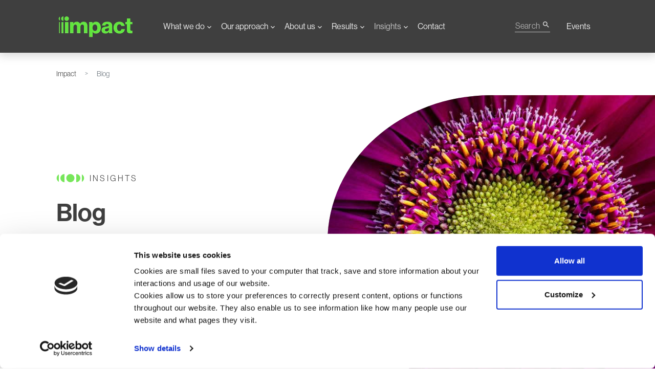

--- FILE ---
content_type: text/html; charset=UTF-8
request_url: https://www.impactinternational.com/blog?topic=291
body_size: 20430
content:
<!DOCTYPE html>
<html lang="en" dir="ltr" prefix="og: https://ogp.me/ns#">
  <head>
    <meta charset="utf-8" />
<meta name="description" content="In Good Company is Impact&#039;s weekly newsletter, but it&#039;s much more than a newsletter. Read our blog here" />
<meta name="abstract" content="In Good Company is Impact&#039;s weekly newsletter, but it&#039;s much more than a newsletter. Read our blog here." />
<meta name="keywords" content="Blog" />
<link rel="canonical" href="https://www.impactinternational.com/blog" />
<meta name="referrer" content="origin" />
<meta property="og:site_name" content="Impact International" />
<meta property="og:type" content="website" />
<meta property="og:url" content="https://www.impactinternational.com/blog" />
<meta property="og:title" content="Blog" />
<meta property="og:description" content="Discover and debate opinions about what really matters in organisations." />
<meta property="og:image" content="https://www.impactinternational.com/sites/default/files/styles/opengraph_image/public/images/header/2022/website-images-PIN62.jpg?itok=oqr5QrTo" />
<meta name="twitter:card" content="summary" />
<meta name="twitter:description" content="Discover and debate opinions about what really matters in organisations." />
<meta name="twitter:site" content="@impact__intl" />
<meta name="twitter:title" content="Blog" />
<meta name="twitter:image" content="https://www.impactinternational.com/sites/default/files/styles/twitter_card/public/images/header/2022/website-images-PIN62.jpg?itok=j3TP3Y43" />
<meta name="Generator" content="Drupal 10 (https://www.drupal.org)" />
<meta name="MobileOptimized" content="width" />
<meta name="HandheldFriendly" content="true" />
<meta name="viewport" content="width=device-width, initial-scale=1, shrink-to-fit=no" />
<script>var ct_check_js_val = '749a8b684ef96f4d53e9459071a8c34f';var drupal_ac_antibot_cookie_value = '65e28f924621464230b9bb47f15c5b3d785a6bbfc45d4bb80945db6b0e1a6cf1';var ct_use_cookies = 1;var ct_use_alt_cookies = 0;var ct_capture_buffer = 0;</script>
<script type="application/ld+json">{
    "@context": "https://schema.org",
    "@graph": [
        {
            "@type": "WebSite",
            "@id": "https://www.impactinternational.com/#website",
            "name": "Impact",
            "url": "https://www.impactinternational.com/"
        }
    ]
}</script>
<meta http-equiv="x-ua-compatible" content="ie=edge" />
<link href="/themes/custom/imp/images/favicons/apple-touch-icon-57x57.png" rel="apple-touch-icon-precomposed" sizes="57x57" />
<link href="/themes/custom/imp/images/favicons/apple-touch-icon-72x72.png" rel="apple-touch-icon-precomposed" sizes="72x72" />
<link href="/themes/custom/imp/images/favicons/apple-touch-icon-120x120.png" rel="apple-touch-icon-precomposed" sizes="120x120" />
<link href="/themes/custom/imp/images/favicons/apple-touch-icon-144x144.png" rel="apple-touch-icon-precomposed" sizes="144x144" />
<link href="/themes/custom/imp/images/favicons/apple-touch-icon-152x152.png" rel="apple-touch-icon-precomposed" sizes="152x152" />
<script type="application/ld+json">{
    "@context": "https://schema.org",
    "@type": "BreadcrumbList",
    "itemListElement": [
        {
            "@type": "ListItem",
            "position": 1,
            "name": "Impact",
            "item": "https://www.impactinternational.com/"
        },
        {
            "@type": "ListItem",
            "position": 2,
            "name": "Blog"
        }
    ]
}</script>

    <title>Blog | In Good Company | Insights | Impact</title>

    <link rel="preconnect" href="https://fonts.gstatic.com" crossorigin />
    <link rel="preconnect" href="https://use.typekit.net" crossorigin />

    <noscript>
      <link rel="stylesheet" href="https://use.typekit.net/wod8eum.css" type="text/css" />
      <link rel="stylesheet" href="https://fonts.googleapis.com/css2?family=Material+Icons&display=swap" type="text/css" />
    </noscript>

    <link rel="stylesheet" media="all" href="/sites/default/files/css/css_nh3NCq-m-lB9SLYnD39q2EZSSZ3vmzixEI_BJScMcQ4.css?delta=0&amp;language=en&amp;theme=imp&amp;include=[base64]" />
<link rel="stylesheet" media="all" href="/sites/default/files/css/css_s1HpvDF2BoYGy4h5djxVZH195OEybdmMiWilaYz6n6E.css?delta=1&amp;language=en&amp;theme=imp&amp;include=[base64]" />

    <script type="application/json" data-drupal-selector="drupal-settings-json">{"path":{"baseUrl":"\/","pathPrefix":"","currentPath":"node\/2048","currentPathIsAdmin":false,"isFront":false,"currentLanguage":"en","currentQuery":{"topic":"291"}},"pluralDelimiter":"\u0003","gtag":{"tagId":"","consentMode":true,"otherIds":[],"events":[],"additionalConfigInfo":[]},"suppressDeprecationErrors":true,"ajaxPageState":{"libraries":"[base64]","theme":"imp","theme_token":null},"ajaxTrustedUrl":{"form_action_p_pvdeGsVG5zNF_XLGPTvYSKCf43t8qZYSwcfZl2uzM":true,"\/blog#block-views-block-blog-overview-block-1":true,"\/search\/node":true},"gtm":{"tagId":null,"settings":{"data_layer":"dataLayer","include_classes":false,"allowlist_classes":"google\nnonGooglePixels\nnonGoogleScripts\nnonGoogleIframes","blocklist_classes":"customScripts\ncustomPixels","include_environment":false,"environment_id":"","environment_token":""},"tagIds":["GTM-PHV6BJN"]},"search_api_autocomplete":{"search":{"auto_submit":true,"min_length":3}},"zincoSearchApiAutocomplete":{"errorMessage":"Unable to load suggestions"},"user":{"uid":0,"permissionsHash":"80f6fc0cca222ba0567d330107ebf000b891b738d9282ab7f68f35f795da26af"}}</script>
<script src="/sites/default/files/js/js_b2esIY2JJbEnaJNo5fH1OxXRrSVdkfw_yl4QT-sdnkA.js?scope=header&amp;delta=0&amp;language=en&amp;theme=imp&amp;include=[base64]"></script>
<script src="/modules/contrib/google_tag/js/gtag.js?t6y29k"></script>
<script src="/modules/contrib/google_tag/js/gtm.js?t6y29k"></script>
<script src="/sites/default/files/js/js_N72B2KCIrFO2NwCBmkBtdvmmaneuFenl48jsKs6oC40.js?scope=header&amp;delta=3&amp;language=en&amp;theme=imp&amp;include=[base64]"></script>

  </head>
  <body class="layout-no-sidebars page-node-2048 path-node node--type-page">
    <a href="#main-content" class="visually-hidden-focusable">
      Skip to main content
    </a>
    <noscript><iframe src="https://www.googletagmanager.com/ns.html?id=GTM-PHV6BJN"
                  height="0" width="0" style="display:none;visibility:hidden"></iframe></noscript>

      <div class="dialog-off-canvas-main-canvas" data-off-canvas-main-canvas>
    <div id="page-wrapper">
  <div id="page">
    <header id="header" class="header" role="banner" aria-label="Site header">
                      <nav class="navbar navbar-light bg-dark navbar-expand-xl" id="navbar-main">
                    <div class="container">
                                  <a href="https://www.impactinternational.com/" title="Home" rel="home" class="navbar-brand col-2">
              <picture>
                <source media="(min-width: 768px)" srcset="/themes/custom/imp/images/logo.webp" type="image/webp">
                <source media="(min-width: 768px)" srcset="/themes/custom/imp/images/logo.gif" type="image/gif">
                <source media="(max-width: 767px)" srcset="/themes/custom/imp/images/logo-sm.webp" type="image/webp">
                <img src="/themes/custom/imp/images/logo-sm.gif" alt="Creating Sustainable Enterprise" width="154" height="77">
              </picture>
            </a>
                          <button class="navbar-toggler collapsed" type="button" data-bs-toggle="collapse" data-bs-target="#CollapsingNavbar" aria-controls="CollapsingNavbar" aria-expanded="false" aria-label="Toggle navigation">
                <span></span>
                <span></span>
                <span></span>
              </button>
              <div class="collapse navbar-collapse justify-content-between" id="CollapsingNavbar">
                                  <div class="form-inline navbar-form d-flex order-xl-2 lang-en">
                      <section>
    <div class="views-exposed-form block block-views block-views-exposed-filter-blocksearch-page-1" data-drupal-selector="views-exposed-form-search-page-1" id="block-searchblock">
  
    
      <div class="content">
      
<form action="/search/node" method="get" id="views-exposed-form-search-page-1" accept-charset="UTF-8">
  <div class="d-flex justify-content-between flex-column flex-md-row">
  





  <div class="js-form-item js-form-type-search-api-autocomplete form-type-search-api-autocomplete js-form-item-keys form-item-keys form-no-label mb-3">
                    <input placeholder="Search Impact" data-drupal-selector="edit-keys" data-search-api-autocomplete-search="search" class="form-autocomplete form-control" data-autocomplete-path="/search_api_autocomplete/search?display=page_1&amp;&amp;filter=keys" type="text" id="edit-keys" name="keys" value="" size="30" maxlength="128" />

                      </div>
<div data-drupal-selector="edit-actions" class="form-actions js-form-wrapper form-wrapper mb-3" id="edit-actions">

  <button class="search-button" aria-labelledby="search-button-label">
    <span id="search-button-label" hidden>Submit Search</span>
    <i class="material-icons">search</i>
  </button>

</div>

</div>

</form>

    </div>
  </div>

  </section>

                  </div>
                  <div class="order-xl-1 flex-xl-grow-1 justify-content-xl-end">  <nav role="navigation" aria-labelledby="block-imp-main-menu-menu" id="block-imp-main-menu" class="block block-menu navigation menu--main">
      
  
        <div class="visually-hidden text-white" role="heading" aria-level="2" id="block-imp-main-menu-menu">Main navigation</div>
      

        

      <ul data-region="primary_menu" id="block-imp-main-menu" class="clearfix nav navbar-nav menu-level-0">
  
      
    <li class="nav-item menu-item--expanded dropdown">
      
              <a href="/what-we-do" class="nav-link dropdown-toggle nav-link--what-we-do" data-bs-toggle="dropdown" aria-expanded="false" aria-haspopup="true" data-drupal-link-system-path="node/2038">What we do</a>
              
                    
  
  <div class="menu_link_content menu-link-contentmain view-mode-top-level dropdown-menu menu-dropdown menu-dropdown-0 menu-type-top_level">
              <div class="d-flex view_top_level">
      
      <ul class="nav navbar-nav menu-level-1">
  
      
    <li class="nav-item">
      
                                <a href="/what-we-do/solutions/leadership-development" title="Discover our tailored leadership development programmes with a human-centred approach to empower others to take the action that is needed." class="nav-link nav-link--what-we-do-solutions-leadership-development" data-drupal-link-system-path="node/4299">Leadership development</a>
              
                    
  
  <div class="menu_link_content menu-link-contentmain view-mode-default dropdown-menu menu-dropdown menu-dropdown-1 menu-type-default">
              <div class="d-flex">
      
      </div>
      </div>



          </li>
      
    <li class="nav-item">
      
                                <a href="/what-we-do/solutions/change-management" title="Impact helps organisations with change management to ensure your approach to changes within your business results in success." class="nav-link nav-link--what-we-do-solutions-change-management" data-drupal-link-system-path="node/4298">Change management</a>
              
                    
  
  <div class="menu_link_content menu-link-contentmain view-mode-default dropdown-menu menu-dropdown menu-dropdown-1 menu-type-default">
              <div class="d-flex">
      
      </div>
      </div>



          </li>
      
    <li class="nav-item">
      
                                <a href="/what-we-do/solutions/team-development" title="No two teams are the same, but you can equip them with the tools, mindsets, and capacity to ensure they perform to their maximum capability. " class="nav-link nav-link--what-we-do-solutions-team-development" data-drupal-link-system-path="node/4320">Team development</a>
              
                    
  
  <div class="menu_link_content menu-link-contentmain view-mode-default dropdown-menu menu-dropdown menu-dropdown-1 menu-type-default">
              <div class="d-flex">
      
      </div>
      </div>



          </li>
      
    <li class="nav-item">
      
                                <a href="/what-we-do/solutions/coaching" title="Impact help transform your organisation and people through executive coaching and coaching for performance, by cultivating an active learning culture." class="nav-link nav-link--what-we-do-solutions-coaching" data-drupal-link-system-path="node/4317">Coaching</a>
              
                    
  
  <div class="menu_link_content menu-link-contentmain view-mode-default dropdown-menu menu-dropdown menu-dropdown-1 menu-type-default">
              <div class="d-flex">
      
      </div>
      </div>



          </li>
      
    <li class="nav-item">
      
                                <a href="/what-we-do/solutions/wellbeing-work" title="Employee engagement relies significantly on health and well-being at work. Impact collaborates with you to reshape your approach, enhancing both engagement and performance." class="nav-link nav-link--what-we-do-solutions-wellbeing-work" data-drupal-link-system-path="node/4321">Wellbeing at work</a>
              
                    
  
  <div class="menu_link_content menu-link-contentmain view-mode-default dropdown-menu menu-dropdown menu-dropdown-1 menu-type-default">
              <div class="d-flex">
      
      </div>
      </div>



          </li>
    </ul>



            <div class="field field--name-field-block field--type-block-field field--label-hidden field__item"><nav role="navigation" aria-labelledby="block-mainnavigation-menu" id="block-mainnavigation" class="block block-menu navigation menu--main">
      
  
        <a class="h2 menu-link-title" role="heading" aria-level="2" id="block-mainnavigation-menu" href="/case-studies">Industries</a>
      

        

      <ul class="clearfix nav navbar-nav menu-level-0">
  
      
    <li class="nav-item">
      
                                <a href="/industries/automotive" class="nav-link nav-link--industries-automotive" data-drupal-link-system-path="node/4346">Automotive</a>
              
                    
  
  <div class="menu_link_content menu-link-contentmain view-mode-icon menu-dropdown-0 menu-type-icon">
    <a class="d-flex" href="/industries/automotive">
      <div class="material-icons">
        
            <div class="field field--name-field-icon-name field--type-string field--label-hidden field__item">directions_car</div>
      
      </div>
      <div>
        Automotive
        
      </div>
    </a>
  </div>



          </li>
      
    <li class="nav-item">
      
                                <a href="/industries/energy-and-utilities" class="nav-link nav-link--industries-energy-and-utilities" data-drupal-link-system-path="node/4348">Energy and Utilities</a>
              
                    
  
  <div class="menu_link_content menu-link-contentmain view-mode-icon menu-dropdown-0 menu-type-icon">
    <a class="d-flex" href="/industries/energy-and-utilities">
      <div class="material-icons">
        
            <div class="field field--name-field-icon-name field--type-string field--label-hidden field__item">build</div>
      
      </div>
      <div>
        Energy and Utilities
        
      </div>
    </a>
  </div>



          </li>
      
    <li class="nav-item">
      
                                <a href="/industries/fmcg" class="nav-link nav-link--industries-fmcg" data-drupal-link-system-path="node/4350">FMCG</a>
              
                    
  
  <div class="menu_link_content menu-link-contentmain view-mode-icon menu-dropdown-0 menu-type-icon">
    <a class="d-flex" href="/industries/fmcg">
      <div class="material-icons">
        
            <div class="field field--name-field-icon-name field--type-string field--label-hidden field__item">store</div>
      
      </div>
      <div>
        FMCG
        
      </div>
    </a>
  </div>



          </li>
      
    <li class="nav-item">
      
                                <a href="/industries/financial-services" class="nav-link nav-link--industries-financial-services" data-drupal-link-system-path="node/4222">Financial Services</a>
              
                    
  
  <div class="menu_link_content menu-link-contentmain view-mode-icon menu-dropdown-0 menu-type-icon">
    <a class="d-flex" href="/industries/financial-services">
      <div class="material-icons">
        
            <div class="field field--name-field-icon-name field--type-string field--label-hidden field__item">attach_money</div>
      
      </div>
      <div>
        Financial Services
        
      </div>
    </a>
  </div>



          </li>
      
    <li class="nav-item">
      
                                <a href="/industries/pharmaceuticals" class="nav-link nav-link--industries-pharmaceuticals" data-drupal-link-system-path="node/4351">Pharmaceuticals</a>
              
                    
  
  <div class="menu_link_content menu-link-contentmain view-mode-icon menu-dropdown-0 menu-type-icon">
    <a class="d-flex" href="/industries/pharmaceuticals">
      <div class="material-icons">
        
            <div class="field field--name-field-icon-name field--type-string field--label-hidden field__item">science</div>
      
      </div>
      <div>
        Pharmaceuticals
        
      </div>
    </a>
  </div>



          </li>
      
    <li class="nav-item">
      
                                <a href="/industries/technology-media-and-telecommunications" class="nav-link nav-link--industries-technology-media-and-telecommunications" data-drupal-link-system-path="node/4353">Technology, Media, and Telecoms</a>
              
                    
  
  <div class="menu_link_content menu-link-contentmain view-mode-icon menu-dropdown-0 menu-type-icon">
    <a class="d-flex" href="/industries/technology-media-and-telecommunications">
      <div class="material-icons">
        
            <div class="field field--name-field-icon-name field--type-string field--label-hidden field__item">devices</div>
      
      </div>
      <div>
        Technology, Media, and Telecoms
        
      </div>
    </a>
  </div>



          </li>
      
    <li class="nav-item">
      
                                <a href="/case-studies" class="nav-link nav-link--case-studies" data-drupal-link-system-path="node/2039">Other</a>
              
                    
  
  <div class="menu_link_content menu-link-contentmain view-mode-icon menu-dropdown-0 menu-type-icon">
    <a class="d-flex" href="/case-studies">
      <div class="material-icons">
        
            <div class="field field--name-field-icon-name field--type-string field--label-hidden field__item">read_more</div>
      
      </div>
      <div>
        Other
        
      </div>
    </a>
  </div>



          </li>
    </ul>


  </nav>
</div>
      
      </div>
      </div>



          </li>
      
    <li class="nav-item menu-item--expanded dropdown">
      
              <span class="nav-link dropdown-toggle nav-link-" data-bs-toggle="dropdown" aria-expanded="false" aria-haspopup="true">Our approach</span>
              
                    
  
  <div class="menu_link_content menu-link-contentmain view-mode-default dropdown-menu menu-dropdown menu-dropdown-0 menu-type-default">
              <div class="d-flex">
      
      <ul class="nav navbar-nav menu-level-1">
  
      
    <li class="nav-item">
      
                                <a href="/what-we-do/experiential-learning" title="For lasting behaviour change." class="nav-link nav-link--what-we-do-experiential-learning" data-drupal-link-system-path="node/3296">Experiential learning</a>
              
                    
  
  <div class="menu_link_content menu-link-contentmain view-mode-icon menu-dropdown-1 menu-type-icon with-subtext">
    <a class="d-flex" href="/what-we-do/experiential-learning">
      <div class="material-icons">
        
            <div class="field field--name-field-icon-name field--type-string field--label-hidden field__item">insights</div>
      
      </div>
      <div>
        Experiential learning
        
            <div class="field field--name-field-link-subtext field--type-string field--label-hidden field__item">For lasting behaviour change.</div>
      
      </div>
    </a>
  </div>



          </li>
      
    <li class="nav-item">
      
                                <a href="/what-we-do/human-centred-organisations" title="What they are and why we need them." class="nav-link nav-link--what-we-do-human-centred-organisations" data-drupal-link-system-path="node/4707">Human-centred organisations</a>
              
                    
  
  <div class="menu_link_content menu-link-contentmain view-mode-icon menu-dropdown-1 menu-type-icon with-subtext">
    <a class="d-flex" href="/what-we-do/human-centred-organisations">
      <div class="material-icons">
        
            <div class="field field--name-field-icon-name field--type-string field--label-hidden field__item">diversity_1</div>
      
      </div>
      <div>
        Human-centred organisations
        
            <div class="field field--name-field-link-subtext field--type-string field--label-hidden field__item">What they are and why we need them.</div>
      
      </div>
    </a>
  </div>



          </li>
    </ul>



      </div>
      </div>



          </li>
      
    <li class="nav-item menu-item--expanded dropdown">
      
              <span class="nav-link dropdown-toggle nav-link-" data-bs-toggle="dropdown" aria-expanded="false" aria-haspopup="true">About us</span>
              
                    
  
  <div class="menu_link_content menu-link-contentmain view-mode-default dropdown-menu menu-dropdown menu-dropdown-0 menu-type-default">
              <div class="d-flex">
      
      <ul class="nav navbar-nav menu-level-1">
  
      
    <li class="nav-item">
      
                                <a href="/about-us/our-story" title="Dal 1980 liberiamo il potenziale umano." class="nav-link nav-link--about-us-our-story" data-drupal-link-system-path="node/2050">Our story</a>
              
                    
  
  <div class="menu_link_content menu-link-contentmain view-mode-icon menu-dropdown-1 menu-type-icon with-subtext">
    <a class="d-flex" href="/about-us/our-story">
      <div class="material-icons">
        
            <div class="field field--name-field-icon-name field--type-string field--label-hidden field__item">menu_book</div>
      
      </div>
      <div>
        Our story
        
            <div class="field field--name-field-link-subtext field--type-string field--label-hidden field__item">Liberating human potential since 1980.</div>
      
      </div>
    </a>
  </div>



          </li>
      
    <li class="nav-item">
      
                                <a href="/meet-team" class="nav-link nav-link--meet-team" data-drupal-link-system-path="node/2051">Meet the team</a>
              
                    
  
  <div class="menu_link_content menu-link-contentmain view-mode-icon menu-dropdown-1 menu-type-icon with-subtext">
    <a class="d-flex" href="/meet-team">
      <div class="material-icons">
        
            <div class="field field--name-field-icon-name field--type-string field--label-hidden field__item">group</div>
      
      </div>
      <div>
        Meet the team
        
            <div class="field field--name-field-link-subtext field--type-string field--label-hidden field__item">Over 400 passionate people worldwide. </div>
      
      </div>
    </a>
  </div>



          </li>
      
    <li class="nav-item">
      
                                <a href="/what-we-do/solutions/positive-impact" class="nav-link nav-link--what-we-do-solutions-positive-impact" data-drupal-link-system-path="node/4669">Positive impact</a>
              
                    
  
  <div class="menu_link_content menu-link-contentmain view-mode-icon menu-dropdown-1 menu-type-icon with-subtext">
    <a class="d-flex" href="/what-we-do/solutions/positive-impact">
      <div class="material-icons">
        
            <div class="field field--name-field-icon-name field--type-string field--label-hidden field__item">public</div>
      
      </div>
      <div>
        Positive impact
        
            <div class="field field--name-field-link-subtext field--type-string field--label-hidden field__item">Business for good.</div>
      
      </div>
    </a>
  </div>



          </li>
      
    <li class="nav-item">
      
                                <a href="https://www.impactinternational.com/global-offices" class="nav-link nav-link-https--wwwimpactinternationalcom-global-offices">Global offices</a>
              
                    
  
  <div class="menu_link_content menu-link-contentmain view-mode-icon menu-dropdown-1 menu-type-icon with-subtext">
    <a class="d-flex" href="https://www.impactinternational.com/global-offices">
      <div class="material-icons">
        
            <div class="field field--name-field-icon-name field--type-string field--label-hidden field__item">place</div>
      
      </div>
      <div>
        Global offices
        
            <div class="field field--name-field-link-subtext field--type-string field--label-hidden field__item">All our offices.</div>
      
      </div>
    </a>
  </div>



          </li>
    </ul>



      </div>
      </div>



          </li>
      
    <li class="nav-item menu-item--expanded dropdown">
      
              <a href="/case-studies" class="nav-link dropdown-toggle nav-link--case-studies" data-bs-toggle="dropdown" aria-expanded="false" aria-haspopup="true" data-drupal-link-system-path="node/2039">Results</a>
              
                    
  
  <div class="menu_link_content menu-link-contentmain view-mode-top-level dropdown-menu menu-dropdown menu-dropdown-0 menu-type-top_level">
              <div class="d-flex view_top_level">
      
      <ul class="nav navbar-nav menu-level-1">
  
      
    <li class="nav-item">
      
                            
                    
  
  <div class="menu_link_content menu-link-contentmain view-mode-block menu-dropdown-1 menu-type-block">
            <div class="view_block">
      
            <div class="field field--name-field-block field--type-block-field field--label-hidden field__item"><div class="views-element-container block block-views block-views-blockdropdown-featured-block-1" id="block-views-block-dropdown-featured-block-1">
  
      <span class="h3" role="heading" aria-level="3" style="display:inline-block">Case Studies</span>
    
      <div class="content">
      <div><div class="view view-dropdown-featured view-id-dropdown_featured view-display-id-block_1 js-view-dom-id-b11eb4fda777803f777a252ea556dfe1a2c299e40a72836490b8c018f3cc12a6">
  
    
      
<div class="view-container container">
      <div class="row">
      <div id="views-bootstrap-dropdown-featured-block-1"  class="grid views-view-grid">
  <div class="row">
          <div  class="mb-3">
        <div class="card bg-white shadow border-0">
  
  <div class="row">
    <div class="col-sm-5">
        
            <div class="field field--name-internal-client field--type-entity-reference field--label-hidden field__item"><div id="taxonomy-term-587" class="client-logo p-3 d-flex justify-content-center align-items-center">
    
            <div class="field field--name-field-logo field--type-image field--label-hidden field__item">  <img loading="lazy" src="/sites/default/files/styles/client_logo_small/public/images/client_logo/celonis-webstie.png?itok=-Vf-1qPC" width="55" height="55" alt="Celonis logo case study" class="image-style-client-logo-small" />


</div>
      
</div>
</div>
      
    </div>
    <div class="col-sm-7">
      <div class="h-100 d-flex flex-column justify-content-between me-3">
        <div class="h2 my-3"><span class="field field--name-title field--type-string field--label-hidden">Leaders of Leaders with Celonis</span>
</div>
        <p>
          <a href="/case-studies/celonis/leaders-leaders-celonis"
          class="btn btn-link"
          aria-label="View Case Study Leaders of Leaders with Celonis">View Case Study</a>
        </p>
      </div>
    </div>
  </div>

</div>

      </div>
          <div  class="mb-3">
        <div class="card bg-white shadow border-0">
  
  <div class="row">
    <div class="col-sm-5">
        
            <div class="field field--name-internal-client field--type-entity-reference field--label-hidden field__item"><div id="taxonomy-term-585" class="client-logo p-3 d-flex justify-content-center align-items-center">
    
            <div class="field field--name-field-logo field--type-image field--label-hidden field__item">  <img loading="lazy" src="/sites/default/files/styles/client_logo_small/public/images/client_logo/orica-logo.jpg?itok=DLL7T7jd" width="105" height="55" alt="Orica Logo" class="image-style-client-logo-small" />


</div>
      
</div>
</div>
      
    </div>
    <div class="col-sm-7">
      <div class="h-100 d-flex flex-column justify-content-between me-3">
        <div class="h2 my-3"><span class="field field--name-title field--type-string field--label-hidden">Frontline leadership program for Orica</span>
</div>
        <p>
          <a href="/case-studies/orica/frontline-leadership-program-orica"
          class="btn btn-link"
          aria-label="View Case Study Frontline leadership program for Orica">View Case Study</a>
        </p>
      </div>
    </div>
  </div>

</div>

      </div>
      </div>
</div>

    </div>
  </div>

          </div>
</div>

    </div>
  </div>
</div>
      
    </div>
      </div>



          </li>
      
    <li class="nav-item">
      
                                <a href="/case-studies" class="btn-link nav-link nav-link--case-studies" data-drupal-link-system-path="node/2039">All Case Studies</a>
              
                    
  
  <div class="menu_link_content menu-link-contentmain view-mode-default dropdown-menu menu-dropdown menu-dropdown-1 menu-type-default">
              <div class="d-flex">
      
      </div>
      </div>



          </li>
      
    <li class="nav-item">
      
                                <a href="/awards" class="d-xl-none nav-link nav-link--awards" data-drupal-link-system-path="node/2043">Awards</a>
              
                    
  
  <div class="menu_link_content menu-link-contentmain view-mode-default dropdown-menu menu-dropdown menu-dropdown-1 menu-type-default">
              <div class="d-flex">
      
      </div>
      </div>



          </li>
    </ul>



            <div class="field field--name-field-block field--type-block-field field--label-hidden field__item"><div class="views-element-container block block-views block-views-blockdropdown-featured-block-2" id="block-views-block-dropdown-featured-block-2">
  
          <span class="h3" role="heading" aria-level="3" style="display:inline-block">Awards</span>
    
      <div class="content">
      <div><div class="view view-dropdown-featured view-id-dropdown_featured view-display-id-block_2 js-view-dom-id-680d95506d8e676293ecd045f4b7f48a119a7777307b657feb396a263df62d9d">
  
    
      
<div class="view-container container">
      <div class="row">
      <div id="views-bootstrap-dropdown-featured-block-2"  class="grid views-view-grid">
  <div class="row">
          <div  class="mb-3">
        <div class="mb-3">
  
  <div class="row">
    <div class="col-sm-5">
      
            <div class="field field--name-field-image field--type-image field--label-hidden field__item">  <img loading="lazy" src="/sites/default/files/styles/award_logo/public/images/award/2025/2025%20Top20%20Web%20Large_LT_3.png?itok=yOCRRf8k" width="103" height="128" alt="2025 Training Industry Top 20 Leadership Training Company" class="image-style-award-logo" />


</div>
      
    </div>
    <div class="col-sm-7">
      <div class="h-100 d-flex flex-column justify-content-around">
        <div class="h2"><span class="field field--name-title field--type-string field--label-hidden">Top 20 Leadership Training Company 2025</span>
</div>
      </div>
    </div>
  </div>

</div>

      </div>
          <div  class="mb-3">
        <div class="mb-3">
  
  <div class="row">
    <div class="col-sm-5">
      
            <div class="field field--name-field-image field--type-image field--label-hidden field__item">  <img loading="lazy" src="/sites/default/files/styles/award_logo/public/images/award/2025/2025%20CLO%20Gold%20Partnership%20Badge_Transparent.png?itok=uX8hQoOY" width="128" height="128" alt="Chief Learning Officer gold award 2025" class="image-style-award-logo" />


</div>
      
    </div>
    <div class="col-sm-7">
      <div class="h-100 d-flex flex-column justify-content-around">
        <div class="h2"><span class="field field--name-title field--type-string field--label-hidden">Gold Excellence in Partnership Award from Chief Learning Officer 2025</span>
</div>
      </div>
    </div>
  </div>

</div>

      </div>
          <div  class="mb-3">
        <div class="mb-3">
  
  <div class="row">
    <div class="col-sm-5">
      
            <div class="field field--name-field-image field--type-image field--label-hidden field__item">  <img loading="lazy" src="/sites/default/files/styles/award_logo/public/images/award/2025/Website-Brandon-Hall-Logo-%28AWARDS-PAGE%29.png?itok=mFrWNLZL" width="182" height="128" alt="Brandon Hall Logo SILVER 2025" class="image-style-award-logo" />


</div>
      
    </div>
    <div class="col-sm-7">
      <div class="h-100 d-flex flex-column justify-content-around">
        <div class="h2"><span class="field field--name-title field--type-string field--label-hidden">Silver award for Best Unique or Innovative Leadership Development Programme 2025</span>
</div>
      </div>
    </div>
  </div>

</div>

      </div>
      </div>
</div>

    </div>
  </div>

            <div class="view-footer">
      <a href="/awards" class="btn-link">All Awards</a>

    </div>
    </div>
</div>

    </div>
  </div>
</div>
      
      </div>
      </div>



          </li>
      
    <li class="nav-item menu-item--expanded active dropdown">
      
              <a href="/blog" class="nav-link active dropdown-toggle nav-link--blog" data-bs-toggle="dropdown" aria-expanded="false" aria-haspopup="true" data-drupal-link-system-path="node/2048">Insights</a>
              
                    
  
  <div class="menu_link_content menu-link-contentmain view-mode-top-level dropdown-menu menu-dropdown menu-dropdown-0 menu-type-top_level">
              <div class="d-flex view_top_level">
      
      <ul class="nav navbar-nav menu-level-1">
  
      
    <li class="nav-item">
      
                            
                    
  
  <div class="menu_link_content menu-link-contentmain view-mode-block menu-dropdown-1 menu-type-block">
            <div class="view_block">
      
            <div class="field field--name-field-block field--type-block-field field--label-hidden field__item"><div class="views-element-container block block-views block-views-blockdropdown-featured-block-4" id="block-views-block-dropdown-featured-block-4">
  
      <span class="h3" role="heading" aria-level="3" style="display:inline-block">Featured Insights</span>
    
      <div class="content">
      <div><div class="view view-dropdown-featured view-id-dropdown_featured view-display-id-block_4 js-view-dom-id-3da2f0c0db3876e7e2f89e297f2b16a0b481345565a83a1efa7ab766fa0c7ec5">
  
    
      
<div class="view-container container">
      <div class="row">
      <div id="views-bootstrap-dropdown-featured-block-4"  class="grid views-view-grid">
  <div class="row">
          <div  class="mb-3">
        <div class="card bg-white shadow border-0">
  
  <div class="row">
    <div class="col-sm-5 bs-card-horizontal">
      
            <div class="field field--name-field-header-image field--type-image field--label-hidden field__item">  <img loading="lazy" src="/sites/default/files/styles/thumbnail/public/images/blog/header/2024/website-images-WFA61.jpg?itok=BfQBeg8Z" width="120" height="120" alt="An aerial image of a road through a forest " class="image-style-thumbnail" />


</div>
      
    </div>
    <div class="col-sm-7">
      <div class="h-100 d-flex flex-column justify-content-between me-3">
        <div class="h2 mt-3 mb-0"><span class="field field--name-title field--type-string field--label-hidden">Experiential learning: The human-centred approach </span>
</div>
        <p>
          <a href="/insights/experiential-learning-human-centred-approach"
          class="btn btn-link"
          aria-label="Read the article Experiential learning: The human-centred approach">Read the article</a>
        </p>
      </div>
    </div>
  </div>

</div>

      </div>
          <div  class="mb-3">
        <div class="card bg-white shadow border-0">
  
  <div class="row">
    <div class="col-sm-5 bs-card-horizontal">
      
            <div class="field field--name-field-header-image field--type-image field--label-hidden field__item">  <img loading="lazy" src="/sites/default/files/styles/thumbnail/public/images/blog/header/2024/website-images-PIN12.jpg?itok=MLr9HSOe" width="120" height="120" alt="Why choose experiential learning?" class="image-style-thumbnail" />


</div>
      
    </div>
    <div class="col-sm-7">
      <div class="h-100 d-flex flex-column justify-content-between me-3">
        <div class="h2 mt-3 mb-0"><span class="field field--name-title field--type-string field--label-hidden">Why choose experiential learning?</span>
</div>
        <p>
          <a href="/insights/why-choose-experiential-learning"
          class="btn btn-link"
          aria-label="Read the article Why choose experiential learning?">Read the article</a>
        </p>
      </div>
    </div>
  </div>

</div>

      </div>
          <div  class="mb-3">
        <div class="card bg-white shadow border-0">
  
  <div class="row">
    <div class="col-sm-5 bs-card-horizontal">
      
            <div class="field field--name-field-header-image field--type-image field--label-hidden field__item">  <img loading="lazy" src="/sites/default/files/styles/thumbnail/public/images/blog/header/2023/word-images-portrait-WFA015_0.jpg?itok=XYBE40Tb" width="120" height="120" alt="Waves in the sea" class="image-style-thumbnail" />


</div>
      
    </div>
    <div class="col-sm-7">
      <div class="h-100 d-flex flex-column justify-content-between me-3">
        <div class="h2 mt-3 mb-0"><span class="field field--name-title field--type-string field--label-hidden">BANI: What is it and how can it help us? </span>
</div>
        <p>
          <a href="/insights/bani-what-it-and-how-can-it-help-us"
          class="btn btn-link"
          aria-label="Read the article BANI: What is it and how can it help us?">Read the article</a>
        </p>
      </div>
    </div>
  </div>

</div>

      </div>
      </div>
</div>

    </div>
  </div>

          </div>
</div>

    </div>
  </div>
</div>
      
    </div>
      </div>



          </li>
      
    <li class="nav-item">
      
                                <a href="/insights" class="btn-link nav-link nav-link--insights" data-drupal-link-system-path="node/4208">All Insights</a>
              
                    
  
  <div class="menu_link_content menu-link-contentmain view-mode-default dropdown-menu menu-dropdown menu-dropdown-1 menu-type-default">
              <div class="d-flex">
      
      </div>
      </div>



          </li>
    </ul>



            <div class="field field--name-field-block field--type-block-field field--label-hidden field__item"><div class="views-element-container block block-views block-views-blockdropdown-featured-block-3" id="block-views-block-dropdown-featured-block-3">
  
      <span class="h3" role="heading" aria-level="3" style="display:inline-block">Latest Blogs</span>
    
      <div class="content">
      <div><div class="blog-mini-xs view view-dropdown-featured view-id-dropdown_featured view-display-id-block_3 js-view-dom-id-a608c083dd9569c53e35fa290bcc529d0c1b7479a1d8082c76c80ad95efdef38">
  
    
      
<div class="view-container container">
      <div class="row">
      <div id="views-bootstrap-dropdown-featured-block-3"  class="grid views-view-grid">
  <div class="row">
          <div  class="mb-3">
        <div class="mb-3">
  
  <div class="row h-100">
    <div class="col-sm-5 blog-thumb">
      
            <div class="field field--name-field-header-image field--type-image field--label-hidden field__item">  <img loading="lazy" src="/sites/default/files/styles/thumbnail/public/images/blog/header/2025/Matt%20Simmons%20edited.JPG?itok=VhvMynRE" width="120" height="120" alt="Matt Simmons headshot" class="image-style-thumbnail" />


</div>
      
    </div>
    <div class="col-sm-7">
      <div class="h2 m-0"><span class="field field--name-title field--type-string field--label-hidden">Podcast: AI and the future of learning </span>
</div>
      <a href="/podcasts/podcast-ai-and-future-learning"
          class="btn btn-link"
          aria-label="Read the article Podcast: AI and the future of learning">Read the article</a>
    </div>
  </div>
</div>


      </div>
          <div  class="mb-3">
        <div class="mb-3">
  
  <div class="row h-100">
    <div class="col-sm-5 blog-thumb">
      
            <div class="field field--name-field-header-image field--type-image field--label-hidden field__item">  <img loading="lazy" src="/sites/default/files/styles/thumbnail/public/images/blog/header/2025/website-images-PIN12.jpg?itok=VmdTJD2W" width="120" height="120" alt="Aerial view of red sand in a desert" class="image-style-thumbnail" />


</div>
      
    </div>
    <div class="col-sm-7">
      <div class="h2 m-0"><span class="field field--name-title field--type-string field--label-hidden">Five expert tips for developing your leadership skills</span>
</div>
      <a href="/blog/five-expert-tips-developing-your-leadership-skills"
          class="btn btn-link"
          aria-label="Read the article Five expert tips for developing your leadership skills">Read the article</a>
    </div>
  </div>
</div>


      </div>
          <div  class="mb-3">
        <div class="mb-3">
  
  <div class="row h-100">
    <div class="col-sm-5 blog-thumb">
      
            <div class="field field--name-field-header-image field--type-image field--label-hidden field__item">  <img loading="lazy" src="/sites/default/files/styles/thumbnail/public/images/blog/header/2025/website-images-WFA55.jpg?itok=T2J3owET" width="120" height="120" alt="Aerial view of city" class="image-style-thumbnail" />


</div>
      
    </div>
    <div class="col-sm-7">
      <div class="h2 m-0"><span class="field field--name-title field--type-string field--label-hidden">Sales training for long-term results</span>
</div>
      <a href="/blog/sales-training-long-term-results"
          class="btn btn-link"
          aria-label="Read the article Sales training for long-term results">Read the article</a>
    </div>
  </div>
</div>


      </div>
      </div>
</div>

    </div>
  </div>

            <div class="view-footer">
      <div><a href="/blog" class="btn-link">All Blogs</a></div><div><a href="/podcasts" class="btn-link">All Podcasts</a></div>
    </div>
    </div>
</div>

    </div>
  </div>
</div>
      
      </div>
      </div>



          </li>
      
    <li class="nav-item">
      
                                <a href="/contact-us" class="nav-link nav-link--contact-us" data-drupal-link-system-path="node/2111">Contact</a>
              
                    
  
  <div class="menu_link_content menu-link-contentmain view-mode-default dropdown-menu menu-dropdown menu-dropdown-0 menu-type-default">
              <div class="d-flex">
      
      </div>
      </div>



          </li>
    </ul>


  </nav>

</div>
                  <div class="order-xl-3 ms-xl-3">  <section>
    <nav role="navigation" aria-labelledby="block-secondary-menu" id="block-secondary" class="block block-menu navigation menu--secondary">
      
  
        <div class="visually-hidden text-white" role="heading" aria-level="2" id="block-secondary-menu">Secondary</div>
      

        
              <ul class="clearfix nav navbar-nav">
                    <li class="nav-item">
                <a href="/events" class="nav-link nav-link--events" data-drupal-link-system-path="node/2035">Events</a>
              </li>
        </ul>
  


  </nav>

  </section>
</div>
                  <div class="py-5 d-xl-none">
                    <a class="btn btn-secondary mt-2" href="/contact-us">Contact</a>
                    <a class="btn btn-secondary mt-2" href="/global-offices">Global Offices</a>
                  </div>
                	            </div>
                                            </div>
                  </nav>
          </header>
    <div class="breadcrumb_container">
        <div id="block-imp-breadcrumbs" class="block block-system block-system-breadcrumb-block">
  
    
      <div class="content container">
      <div class="row">
        <div class="col">
          
  <nav role="navigation" aria-label="breadcrumb" style="">
  <ol class="breadcrumb">
            <li class="breadcrumb-item">
        <a href="/">Impact</a>
      </li>
                <li class="breadcrumb-item active">
        Blog
      </li>
        </ol>
</nav>


        </div>
      </div>
    </div>
  </div>


    </div>
          <div class="highlighted">
        <aside class="container section clearfix" role="complementary">
            <div data-drupal-messages-fallback class="hidden"></div>


        </aside>
      </div>
            <div id="main-wrapper" class="layout-main-wrapper clearfix">
              <div id="main">
          <section class="section">
            <a id="main-content" tabindex="-1"></a>
              <div id="block-imp-content" class="block block-system block-system-main-block">
  
    
      <div class="content">
      



<div class="container-xxl g-0">
  <div class="row hero-section g-0">

    <div class="hero-section-text col-md-6 d-flex flex-column justify-content-center">

              
  <div class="h5 subtitle d-flex">
    <i></i>Insights
  </div>

                    <h1 class="mt-2 mt-sm-3 mt-xl-4">Blog</h1>
      <div class="mt-3">
        
            <div class="clearfix text-formatted field field--name-field-header-snippet field--type-text-long field--label-hidden field__item"><p>Discover and debate opinions about what really matters in organisations.</p></div>
      
      </div>
      <div class="d-none d-md-flex flex-column flex-lg-row my-3">
        
            <div class="field field--name-field-header-cta field--type-link field--label-hidden field__item"><a href="/newsletter-register">Sign up to our newsletter</a></div>
      
        
      </div>

    </div>
    <div class="col-md-6">
      
            <div class="field field--name-field-header-media field--type-entity-reference field--label-hidden field__item"><div>
  
  
            <div class="field field--name-field-media-image-1 field--type-image field--label-hidden field__item">    <picture>
                  <source srcset="/sites/default/files/styles/bs_header_710/public/images/header/2022/website-images-PIN62.jpg?itok=IfgPJPPA 1x" media="all and (min-width: 1200px)" type="image/jpeg" width="710" height="635"/>
              <source srcset="/sites/default/files/styles/bs_header_576/public/images/header/2022/website-images-PIN62.jpg?itok=7HtZqqac 1x" media="all and (min-width: 992px)" type="image/jpeg" width="576" height="515"/>
              <source srcset="/sites/default/files/styles/bs_header_496/public/images/header/2022/website-images-PIN62.jpg?itok=eMWMNrlv 1x" media="all and (min-width: 768px)" type="image/jpeg" width="496" height="444"/>
              <source srcset="[data-uri] 1x" media="all and (min-width: 576px)" type="image/gif" width="1" height="1"/>
              <source srcset="[data-uri] 1x" type="image/gif" width="1" height="1"/>
                  <img loading="eager" width="710" height="635" src="/sites/default/files/styles/bs_header_710/public/images/header/2022/website-images-PIN62.jpg?itok=IfgPJPPA" alt="Purple sunflower" />

  </picture>

</div>
      
</div>
</div>
      
    </div>

    <div class="col px-5 d-flex d-md-none flex-column flex-md-row my-3">
      
            <div class="field field--name-field-header-cta field--type-link field--label-hidden field__item"><a href="/newsletter-register">Sign up to our newsletter</a></div>
      
      
    </div>

  </div>
</div>

<div class="container">
  <div class="row g-0">
    <div class="col-lg-8 offset-lg-2">

      <article class="full page clearfix">
        <div class="content">
            
          </div>
      </article>

    </div>
  </div>
</div>


    </div>
  </div>
<div class="views-element-container block block-views block-views-blockblog-overview-block-1" id="block-views-block-blog-overview-block-1">
  
    
      <div class="content">
      <div><div class="view view-blog-overview view-id-blog_overview view-display-id-block_1 js-view-dom-id-64905736028817ee4a9d73083341788497f3db4fe231339971de4622ee5944a2">
  
    
      <div class="view-header">
      <div class="view view-blogs-overview-hero view-id-blogs_overview_hero view-display-id-block_1 js-view-dom-id-2323184a9f03b9c3e286896fc8fcbffff3f7f176609ee3199f789280c9b9d718">
  
    
      
<div class="view-container container">
      <div class="row">
      <div id="views-bootstrap-blogs-overview-hero-block-1"  class="grid views-view-grid">
  <div class="row">
          <div  class="col-12 col-sm-6 mb-4">
        <div class="card shadow border-0">
  
  
  <div class="card-top">
    
            <div class="field field--name-field-header-image field--type-image field--label-hidden field__item">  <a href="/blog/artificial-intelligence-business-strategies-success"><img loading="lazy" src="/sites/default/files/styles/bs_card_large_600x400_/public/images/blog/header/2025/word-images-portrait-WFA031.jpg?itok=qjtn3L6j" width="551" height="367" alt="City from above" class="image-style-bs-card-large-600x400-" />

</a>
</div>
      
  </div>
  <div class="card-body d-flex flex-column">
    <div class="d-inline">

  <div class="field field--name-blog-hub-categories field--type-entity-reference field--label-hidden badge bg-dark field__item">Change</div>
  <div class="field field--name-blog-hub-categories field--type-entity-reference field--label-hidden badge bg-dark field__item">Digital &amp; Technology</div>
  <div class="field field--name-blog-hub-categories field--type-entity-reference field--label-hidden badge bg-dark field__item">Innovation &amp; Creativity</div>
  <div class="field field--name-blog-hub-categories field--type-entity-reference field--label-hidden badge bg-dark field__item">Leadership</div>
</div>
    <h2 class="text-start card-title h4 mt-2"><a href="/blog/artificial-intelligence-business-strategies-success"><span class="field field--name-title field--type-string field--label-hidden">Artificial intelligence in business: Strategies for success</span>
</a></h2>
    <div class="flex-grow-1 mb-3">
            <div class="clearfix text-formatted field field--name-body field--type-text-with-summary field--label-hidden field__item">  Explore the transformative power of GenAI in business. Learn how to navigate challenges, foster an innovation culture, and confidently lead in the AI era.

</div>
      </div>
    <p>
      <a href="/blog/artificial-intelligence-business-strategies-success"
      class="btn btn-link"
      aria-label="Read the article Artificial intelligence in business: Strategies for success">Read the article</a>
    </p>
  </div>
</div>

      </div>
          <div  class="col-12 col-sm-6 mb-4">
        <div class="card shadow border-0">
  
  
  <div class="card-top">
    
            <div class="field field--name-field-header-image field--type-image field--label-hidden field__item">  <a href="/blog/leadership-playbook-executive-summary"><img loading="lazy" src="/sites/default/files/styles/bs_card_large_600x400_/public/images/blog/header/2025/pin-067.jpg?itok=PUkiu6zX" width="551" height="367" alt="Close up photo of blue and green feathers" class="image-style-bs-card-large-600x400-" />

</a>
</div>
      
  </div>
  <div class="card-body d-flex flex-column">
    <div class="d-inline">

  <div class="field field--name-blog-hub-categories field--type-entity-reference field--label-hidden badge bg-dark field__item">Leadership</div>
</div>
    <h2 class="text-start card-title h4 mt-2"><a href="/blog/leadership-playbook-executive-summary"><span class="field field--name-title field--type-string field--label-hidden">The leadership playbook: executive summary</span>
</a></h2>
    <div class="flex-grow-1 mb-3">
            <div class="clearfix text-formatted field field--name-body field--type-text-with-summary field--label-hidden field__item">  Get hands on with our interactive leadership playbook, shaped by 45+ years' experience working with some of the world's biggest organisations.

</div>
      </div>
    <p>
      <a href="/blog/leadership-playbook-executive-summary"
      class="btn btn-link"
      aria-label="Read the article The leadership playbook: executive summary">Read the article</a>
    </p>
  </div>
</div>

      </div>
      </div>
</div>

    </div>
  </div>

          </div>

    </div>
        <div class="view-filters">
      <div class="container">
        
<form class="views-exposed-form" data-drupal-selector="views-exposed-form-blog-overview-block-1" action="/blog#block-views-block-blog-overview-block-1" method="get" id="views-exposed-form-blog-overview-block-1" accept-charset="UTF-8">
  <div class="d-flex justify-content-between flex-column flex-md-row">
  





  <div class="js-form-item js-form-type-select form-type-select js-form-item-category form-item-category mb-3">
          <label for="edit-category">Category</label>
                    
<select data-drupal-selector="edit-category" id="edit-category" name="category" class="form-select"><option value="All" selected="selected">- Category -</option><option value="329">Adventure</option><option value="213">Change</option><option value="183">Coaching</option><option value="282">Digital &amp; Technology</option><option value="568">Diversity and Inclusion</option><option value="107">Emerging Talent</option><option value="101">Innovation &amp; Creativity</option><option value="108">Leadership</option><option value="102">Management Development</option><option value="569">News</option><option value="291">Sustainable Innovation</option><option value="125">Talent</option><option value="127">Teams</option><option value="119">Wellbeing &amp; Personal Development</option></select>
                      </div>






  <div class="js-form-item js-form-type-textfield form-type-textfield js-form-item-search form-item-search mb-3">
          <label for="edit-search">Search</label>
                    <input placeholder="Search by keyword" data-drupal-selector="edit-search" type="text" id="edit-search" name="search" value="" size="30" maxlength="128" class="form-control" />

                      </div>
<div data-drupal-selector="edit-actions" class="form-actions js-form-wrapper form-wrapper mb-3" id="edit-actions--2">

  <button data-drupal-selector="edit-submit-blog-overview" type="submit" id="edit-submit-blog-overview" value="Search" class="button js-form-submit form-submit btn btn-primary">Search</button>

</div>

</div>

</form>

      </div>
    </div>
    
<div class="view-container container">
      <div class="row">
      <div id="views-bootstrap-blog-overview-block-1"  class="grid views-view-grid">
  <div class="row">
          <div  class="col-12 col-sm-6 col-md-6 col-lg-4 col-xl-4 col-xxl-3 mb-4">
        <div class="card shadow border-0">
  
  
  <div class="card-top">
    
            <div class="field field--name-field-header-image field--type-image field--label-hidden field__item">  <a href="/podcasts/podcast-ai-and-future-learning"><img loading="lazy" src="/sites/default/files/styles/bs_card_large_600x400_/public/images/blog/header/2025/Matt%20Simmons%20edited.JPG?itok=x4uzgvbs" width="551" height="367" alt="Matt Simmons headshot" class="image-style-bs-card-large-600x400-" />

</a>
</div>
      
  </div>
  <div class="card-body d-flex flex-column">
    <div class="d-inline">

  <div class="field field--name-blog-hub-categories field--type-entity-reference field--label-hidden badge bg-dark field__item">Digital &amp; Technology</div>
  <div class="field field--name-blog-hub-categories field--type-entity-reference field--label-hidden badge bg-dark field__item">Diversity and Inclusion</div>
  <div class="field field--name-blog-hub-categories field--type-entity-reference field--label-hidden badge bg-dark field__item">Leadership</div>
</div>
    <h2 class="text-start card-title h4 mt-2"><a href="/podcasts/podcast-ai-and-future-learning"><span class="field field--name-title field--type-string field--label-hidden">Podcast: AI and the future of learning </span>
</a></h2>
    <div class="flex-grow-1 mb-3">
            <div class="clearfix text-formatted field field--name-body field--type-text-with-summary field--label-hidden field__item">  An In Good Company podcast with Matt Simmons, Senior Manager for Learning and Development UK at Starbucks.

</div>
      </div>
    <p>
      <a href="/podcasts/podcast-ai-and-future-learning"
      class="btn btn-link"
      aria-label="Listen to the Podcast Podcast: AI and the future of learning">Listen to the Podcast</a>
    </p>
  </div>
</div>

      </div>
          <div  class="col-12 col-sm-6 col-md-6 col-lg-4 col-xl-4 col-xxl-3 mb-4">
        <div class="card shadow border-0">
  
  
  <div class="card-top">
    
            <div class="field field--name-field-header-image field--type-image field--label-hidden field__item">  <a href="/blog/five-expert-tips-developing-your-leadership-skills"><img loading="lazy" src="/sites/default/files/styles/bs_card_large_600x400_/public/images/blog/header/2025/website-images-PIN12.jpg?itok=SPcIEPfP" width="551" height="367" alt="Aerial view of red sand in a desert" class="image-style-bs-card-large-600x400-" />

</a>
</div>
      
  </div>
  <div class="card-body d-flex flex-column">
    <div class="d-inline">

  <div class="field field--name-blog-hub-categories field--type-entity-reference field--label-hidden badge bg-dark field__item">Leadership</div>
  <div class="field field--name-blog-hub-categories field--type-entity-reference field--label-hidden badge bg-dark field__item">Management Development</div>
  <div class="field field--name-blog-hub-categories field--type-entity-reference field--label-hidden badge bg-dark field__item">Talent</div>
</div>
    <h2 class="text-start card-title h4 mt-2"><a href="/blog/five-expert-tips-developing-your-leadership-skills"><span class="field field--name-title field--type-string field--label-hidden">Five expert tips for developing your leadership skills</span>
</a></h2>
    <div class="flex-grow-1 mb-3">
            <div class="clearfix text-formatted field field--name-body field--type-text-with-summary field--label-hidden field__item">  Learn how to build leadership skills and boost your performance with these five practical tips. Adopt the right mindset to become a better leader.

</div>
      </div>
    <p>
      <a href="/blog/five-expert-tips-developing-your-leadership-skills"
      class="btn btn-link"
      aria-label="Read the article Five expert tips for developing your leadership skills">Read the article</a>
    </p>
  </div>
</div>

      </div>
          <div  class="col-12 col-sm-6 col-md-6 col-lg-4 col-xl-4 col-xxl-3 mb-4">
        <div class="card shadow border-0">
  
  
  <div class="card-top">
    
            <div class="field field--name-field-header-image field--type-image field--label-hidden field__item">  <a href="/blog/sales-training-long-term-results"><img loading="lazy" src="/sites/default/files/styles/bs_card_large_600x400_/public/images/blog/header/2025/website-images-WFA55.jpg?itok=nCNRNJnr" width="551" height="367" alt="Aerial view of city" class="image-style-bs-card-large-600x400-" />

</a>
</div>
      
  </div>
  <div class="card-body d-flex flex-column">
    <div class="d-inline">

  <div class="field field--name-blog-hub-categories field--type-entity-reference field--label-hidden badge bg-dark field__item">Change</div>
  <div class="field field--name-blog-hub-categories field--type-entity-reference field--label-hidden badge bg-dark field__item">Leadership</div>
  <div class="field field--name-blog-hub-categories field--type-entity-reference field--label-hidden badge bg-dark field__item">Teams</div>
</div>
    <h2 class="text-start card-title h4 mt-2"><a href="/blog/sales-training-long-term-results"><span class="field field--name-title field--type-string field--label-hidden">Sales training for long-term results</span>
</a></h2>
    <div class="flex-grow-1 mb-3">
            <div class="clearfix text-formatted field field--name-body field--type-text-with-summary field--label-hidden field__item">  Explore Impact’s approach to sales training, built to deliver results and strengthen collaboration. Learn key steps to transform team performance.

</div>
      </div>
    <p>
      <a href="/blog/sales-training-long-term-results"
      class="btn btn-link"
      aria-label="Read the article Sales training for long-term results">Read the article</a>
    </p>
  </div>
</div>

      </div>
          <div  class="col-12 col-sm-6 col-md-6 col-lg-4 col-xl-4 col-xxl-3 mb-4">
        <div class="card shadow border-0">
  
  
  <div class="card-top">
    
            <div class="field field--name-field-header-image field--type-image field--label-hidden field__item">  <a href="/podcasts/podcast-lendlease-when-leadership-meets-sustainability"><img loading="lazy" src="/sites/default/files/styles/bs_card_large_600x400_/public/images/blog/header/2025/word-images-portrait-WFA035.jpg?itok=bXN43_Rm" width="551" height="367" alt="australia" class="image-style-bs-card-large-600x400-" />

</a>
</div>
      
  </div>
  <div class="card-body d-flex flex-column">
    <div class="d-inline">

  <div class="field field--name-blog-hub-categories field--type-entity-reference field--label-hidden badge bg-dark field__item">Innovation &amp; Creativity</div>
  <div class="field field--name-blog-hub-categories field--type-entity-reference field--label-hidden badge bg-dark field__item">Leadership</div>
  <div class="field field--name-blog-hub-categories field--type-entity-reference field--label-hidden badge bg-dark field__item">Sustainable Innovation</div>
  <div class="field field--name-blog-hub-categories field--type-entity-reference field--label-hidden badge bg-dark field__item">Wellbeing &amp; Personal Development</div>
</div>
    <h2 class="text-start card-title h4 mt-2"><a href="/podcasts/podcast-lendlease-when-leadership-meets-sustainability"><span class="field field--name-title field--type-string field--label-hidden">Podcast: Lendlease - when leadership meets sustainability</span>
</a></h2>
    <div class="flex-grow-1 mb-3">
            <div class="clearfix text-formatted field field--name-body field--type-text-with-summary field--label-hidden field__item">  A podcast on how Lendlease and Impact created Springboard – a multi-award-winning programme driving personal growth, sustainability, and community impact.

</div>
      </div>
    <p>
      <a href="/podcasts/podcast-lendlease-when-leadership-meets-sustainability"
      class="btn btn-link"
      aria-label="Listen to the Podcast Podcast: Lendlease - when leadership meets sustainability">Listen to the Podcast</a>
    </p>
  </div>
</div>

      </div>
          <div  class="col-12 col-sm-6 col-md-6 col-lg-4 col-xl-4 col-xxl-3 mb-4">
        <div class="card shadow border-0">
  
  
  <div class="card-top">
    
            <div class="field field--name-field-header-image field--type-image field--label-hidden field__item">  <a href="/blog/leadership-complex-times"><img loading="lazy" src="/sites/default/files/styles/bs_card_large_600x400_/public/images/blog/header/2025/website-images-WFA46.jpg?itok=YPF5rPye" width="551" height="367" alt="Aerial image of desert" class="image-style-bs-card-large-600x400-" />

</a>
</div>
      
  </div>
  <div class="card-body d-flex flex-column">
    <div class="d-inline">

  <div class="field field--name-blog-hub-categories field--type-entity-reference field--label-hidden badge bg-dark field__item">Change</div>
  <div class="field field--name-blog-hub-categories field--type-entity-reference field--label-hidden badge bg-dark field__item">Leadership</div>
</div>
    <h2 class="text-start card-title h4 mt-2"><a href="/blog/leadership-complex-times"><span class="field field--name-title field--type-string field--label-hidden">Leadership for complex times </span>
</a></h2>
    <div class="flex-grow-1 mb-3">
            <div class="clearfix text-formatted field field--name-body field--type-text-with-summary field--label-hidden field__item">  In times of complexity and disruption, how do you move forward? How do you lead? Hamish Wilson offers three leadership lessons for leading in complexity.

</div>
      </div>
    <p>
      <a href="/blog/leadership-complex-times"
      class="btn btn-link"
      aria-label="Read the article Leadership for complex times">Read the article</a>
    </p>
  </div>
</div>

      </div>
          <div  class="col-12 col-sm-6 col-md-6 col-lg-4 col-xl-4 col-xxl-3 mb-4">
        <div class="card shadow border-0">
  
  
  <div class="card-top">
    
            <div class="field field--name-field-header-image field--type-image field--label-hidden field__item">  <a href="/blog/baby-turtles-big-lessons-culture"><img loading="lazy" src="/sites/default/files/styles/bs_card_large_600x400_/public/images/blog/header/2025/word-images-portrait-wfa-068.jpg?itok=d5M1jKzL" width="551" height="367" alt="coast" class="image-style-bs-card-large-600x400-" />

</a>
</div>
      
  </div>
  <div class="card-body d-flex flex-column">
    <div class="d-inline">

  <div class="field field--name-blog-hub-categories field--type-entity-reference field--label-hidden badge bg-dark field__item">Adventure</div>
  <div class="field field--name-blog-hub-categories field--type-entity-reference field--label-hidden badge bg-dark field__item">Wellbeing &amp; Personal Development</div>
</div>
    <h2 class="text-start card-title h4 mt-2"><a href="/blog/baby-turtles-big-lessons-culture"><span class="field field--name-title field--type-string field--label-hidden">From baby turtles to big lessons in culture</span>
</a></h2>
    <div class="flex-grow-1 mb-3">
            <div class="clearfix text-formatted field field--name-body field--type-text-with-summary field--label-hidden field__item">  Discover how volunteering with a sea turtle project inspired lessons in experiential learning, culture, and purpose-driven development experiences.

</div>
      </div>
    <p>
      <a href="/blog/baby-turtles-big-lessons-culture"
      class="btn btn-link"
      aria-label="Read the article From baby turtles to big lessons in culture">Read the article</a>
    </p>
  </div>
</div>

      </div>
          <div  class="col-12 col-sm-6 col-md-6 col-lg-4 col-xl-4 col-xxl-3 mb-4">
        <div class="card shadow border-0">
  
  
  <div class="card-top">
    
            <div class="field field--name-field-header-image field--type-image field--label-hidden field__item">  <a href="/podcasts/podcast-turtles-hospitality-and-human-connection"><img loading="lazy" src="/sites/default/files/styles/bs_card_large_600x400_/public/images/blog/header/2025/Image%20%2818%29.jpeg?itok=lwaAr-qB" width="551" height="367" alt="Ulises Ledesma" class="image-style-bs-card-large-600x400-" />

</a>
</div>
      
  </div>
  <div class="card-body d-flex flex-column">
    <div class="d-inline">

  <div class="field field--name-blog-hub-categories field--type-entity-reference field--label-hidden badge bg-dark field__item">Leadership</div>
  <div class="field field--name-blog-hub-categories field--type-entity-reference field--label-hidden badge bg-dark field__item">Management Development</div>
  <div class="field field--name-blog-hub-categories field--type-entity-reference field--label-hidden badge bg-dark field__item">Teams</div>
  <div class="field field--name-blog-hub-categories field--type-entity-reference field--label-hidden badge bg-dark field__item">Wellbeing &amp; Personal Development</div>
</div>
    <h2 class="text-start card-title h4 mt-2"><a href="/podcasts/podcast-turtles-hospitality-and-human-connection"><span class="field field--name-title field--type-string field--label-hidden">Podcast: Turtles, hospitality, and human connection </span>
</a></h2>
    <div class="flex-grow-1 mb-3">
            <div class="clearfix text-formatted field field--name-body field--type-text-with-summary field--label-hidden field__item">  What can sea turtles teach us about leadership? In this podcast, Ulises Ledesma discusses purpose-driven work, transformation and team motivation.

</div>
      </div>
    <p>
      <a href="/podcasts/podcast-turtles-hospitality-and-human-connection"
      class="btn btn-link"
      aria-label="Listen to the Podcast Podcast: Turtles, hospitality, and human connection">Listen to the Podcast</a>
    </p>
  </div>
</div>

      </div>
          <div  class="col-12 col-sm-6 col-md-6 col-lg-4 col-xl-4 col-xxl-3 mb-4">
        <div class="card shadow border-0">
  
  
  <div class="card-top">
    
            <div class="field field--name-field-header-image field--type-image field--label-hidden field__item">  <a href="/podcasts/podcast-future-learning-and-development"><img loading="lazy" src="/sites/default/files/styles/bs_card_large_600x400_/public/images/blog/header/2025/Ani%20B%26W.jpeg?itok=ZWY8pzIq" width="551" height="367" alt="Ani Acker" class="image-style-bs-card-large-600x400-" />

</a>
</div>
      
  </div>
  <div class="card-body d-flex flex-column">
    <div class="d-inline">

  <div class="field field--name-blog-hub-categories field--type-entity-reference field--label-hidden badge bg-dark field__item">Leadership</div>
  <div class="field field--name-blog-hub-categories field--type-entity-reference field--label-hidden badge bg-dark field__item">Talent</div>
</div>
    <h2 class="text-start card-title h4 mt-2"><a href="/podcasts/podcast-future-learning-and-development"><span class="field field--name-title field--type-string field--label-hidden">Podcast: The future of learning and development </span>
</a></h2>
    <div class="flex-grow-1 mb-3">
            <div class="clearfix text-formatted field field--name-body field--type-text-with-summary field--label-hidden field__item">  Strategic Learning Executive, Ani Acker, talks to Dan about the future of learning, real behaviour change, and the need for an L&amp;D revolution.

</div>
      </div>
    <p>
      <a href="/podcasts/podcast-future-learning-and-development"
      class="btn btn-link"
      aria-label="Listen to the Podcast Podcast: The future of learning and development">Listen to the Podcast</a>
    </p>
  </div>
</div>

      </div>
          <div  class="col-12 col-sm-6 col-md-6 col-lg-4 col-xl-4 col-xxl-3 mb-4">
        <div class="card shadow border-0">
  
  
  <div class="card-top">
    
            <div class="field field--name-field-header-image field--type-image field--label-hidden field__item">  <a href="/podcasts/podcast-leadership-frontline"><img loading="lazy" src="/sites/default/files/styles/bs_card_large_600x400_/public/images/blog/header/2025/headline-act-hamish-wilson.jpg?itok=Bgp4fh0c" width="551" height="367" alt="Hamish Wilson headshot" class="image-style-bs-card-large-600x400-" />

</a>
</div>
      
  </div>
  <div class="card-body d-flex flex-column">
    <div class="d-inline">

  <div class="field field--name-blog-hub-categories field--type-entity-reference field--label-hidden badge bg-dark field__item">Change</div>
  <div class="field field--name-blog-hub-categories field--type-entity-reference field--label-hidden badge bg-dark field__item">Leadership</div>
</div>
    <h2 class="text-start card-title h4 mt-2"><a href="/podcasts/podcast-leadership-frontline"><span class="field field--name-title field--type-string field--label-hidden">Podcast: Leadership on the frontline</span>
</a></h2>
    <div class="flex-grow-1 mb-3">
            <div class="clearfix text-formatted field field--name-body field--type-text-with-summary field--label-hidden field__item">  A podcast with Hamish Wilson on leading through warzones, natural disasters and complexity. Discover the human craft of leadership in volatile environments.

</div>
      </div>
    <p>
      <a href="/podcasts/podcast-leadership-frontline"
      class="btn btn-link"
      aria-label="Listen to the Podcast Podcast: Leadership on the frontline">Listen to the Podcast</a>
    </p>
  </div>
</div>

      </div>
          <div  class="col-12 col-sm-6 col-md-6 col-lg-4 col-xl-4 col-xxl-3 mb-4">
        <div class="card shadow border-0">
  
  
  <div class="card-top">
    
            <div class="field field--name-field-header-image field--type-image field--label-hidden field__item">  <a href="/blog/future-leadership-learning"><img loading="lazy" src="/sites/default/files/styles/bs_card_large_600x400_/public/images/blog/header/2025/website-images-WFA29.jpg?itok=GKTxWdOi" width="551" height="367" alt="Aerial coastal picture " class="image-style-bs-card-large-600x400-" />

</a>
</div>
      
  </div>
  <div class="card-body d-flex flex-column">
    <div class="d-inline">

  <div class="field field--name-blog-hub-categories field--type-entity-reference field--label-hidden badge bg-dark field__item">Change</div>
  <div class="field field--name-blog-hub-categories field--type-entity-reference field--label-hidden badge bg-dark field__item">Innovation &amp; Creativity</div>
  <div class="field field--name-blog-hub-categories field--type-entity-reference field--label-hidden badge bg-dark field__item">Leadership</div>
</div>
    <h2 class="text-start card-title h4 mt-2"><a href="/blog/future-leadership-learning"><span class="field field--name-title field--type-string field--label-hidden">The future of leadership is learning</span>
</a></h2>
    <div class="flex-grow-1 mb-3">
            <div class="clearfix text-formatted field field--name-body field--type-text-with-summary field--label-hidden field__item">  Which single capability will differentiate leaders of the future? And how can you develop it?

</div>
      </div>
    <p>
      <a href="/blog/future-leadership-learning"
      class="btn btn-link"
      aria-label="Read the article The future of leadership is learning">Read the article</a>
    </p>
  </div>
</div>

      </div>
          <div  class="col-12 col-sm-6 col-md-6 col-lg-4 col-xl-4 col-xxl-3 mb-4">
        <div class="card shadow border-0">
  
  
  <div class="card-top">
    
            <div class="field field--name-field-header-image field--type-image field--label-hidden field__item">  <a href="/blog/business-unusual-how-innovate-challenging-times"><img loading="lazy" src="/sites/default/files/styles/bs_card_large_600x400_/public/images/blog/header/2025/website-images-WFA34.jpg?itok=64Dday82" width="551" height="367" alt="An aerial image of terraced rice fields" class="image-style-bs-card-large-600x400-" />

</a>
</div>
      
  </div>
  <div class="card-body d-flex flex-column">
    <div class="d-inline">

  <div class="field field--name-blog-hub-categories field--type-entity-reference field--label-hidden badge bg-dark field__item">Change</div>
  <div class="field field--name-blog-hub-categories field--type-entity-reference field--label-hidden badge bg-dark field__item">Innovation &amp; Creativity</div>
  <div class="field field--name-blog-hub-categories field--type-entity-reference field--label-hidden badge bg-dark field__item">Leadership</div>
</div>
    <h2 class="text-start card-title h4 mt-2"><a href="/blog/business-unusual-how-innovate-challenging-times"><span class="field field--name-title field--type-string field--label-hidden">Business as unusual: How to innovate in challenging times</span>
</a></h2>
    <div class="flex-grow-1 mb-3">
            <div class="clearfix text-formatted field field--name-body field--type-text-with-summary field--label-hidden field__item">  Explore top tips for leading change and innovation, straight from Impact's CEO and founder.

</div>
      </div>
    <p>
      <a href="/blog/business-unusual-how-innovate-challenging-times"
      class="btn btn-link"
      aria-label="Read the article Business as unusual: How to innovate in challenging times">Read the article</a>
    </p>
  </div>
</div>

      </div>
          <div  class="col-12 col-sm-6 col-md-6 col-lg-4 col-xl-4 col-xxl-3 mb-4">
        <div class="card shadow border-0">
  
  
  <div class="card-top">
    
            <div class="field field--name-field-header-image field--type-image field--label-hidden field__item">  <a href="/podcasts/building-employee-engagement"><img loading="lazy" src="/sites/default/files/styles/bs_card_large_600x400_/public/images/blog/header/2025/Jon%20Hall.jpg?itok=12Ahb7ni" width="551" height="367" alt="Jon Hall headshot" class="image-style-bs-card-large-600x400-" />

</a>
</div>
      
  </div>
  <div class="card-body d-flex flex-column">
    <div class="d-inline">

  <div class="field field--name-blog-hub-categories field--type-entity-reference field--label-hidden badge bg-dark field__item">Leadership</div>
  <div class="field field--name-blog-hub-categories field--type-entity-reference field--label-hidden badge bg-dark field__item">Teams</div>
</div>
    <h2 class="text-start card-title h4 mt-2"><a href="/podcasts/building-employee-engagement"><span class="field field--name-title field--type-string field--label-hidden">Building employee engagement </span>
</a></h2>
    <div class="flex-grow-1 mb-3">
            <div class="clearfix text-formatted field field--name-body field--type-text-with-summary field--label-hidden field__item">  Jon Hall joins us to discuss employee engagement, and to help us understand how leaders can make a difference.

</div>
      </div>
    <p>
      <a href="/podcasts/building-employee-engagement"
      class="btn btn-link"
      aria-label="Listen to the Podcast Building employee engagement">Listen to the Podcast</a>
    </p>
  </div>
</div>

      </div>
          <div  class="col-12 col-sm-6 col-md-6 col-lg-4 col-xl-4 col-xxl-3 mb-4">
        <div class="card shadow border-0">
  
  
  <div class="card-top">
    
            <div class="field field--name-field-header-image field--type-image field--label-hidden field__item">  <a href="/podcasts/leadership-and-listening"><img loading="lazy" src="/sites/default/files/styles/bs_card_large_600x400_/public/images/blog/header/2025/Greg%20Bartlett.jpg?itok=lzUarDex" width="551" height="367" alt="Greg Bartlett headshot " class="image-style-bs-card-large-600x400-" />

</a>
</div>
      
  </div>
  <div class="card-body d-flex flex-column">
    <div class="d-inline">

  <div class="field field--name-blog-hub-categories field--type-entity-reference field--label-hidden badge bg-dark field__item">Coaching</div>
  <div class="field field--name-blog-hub-categories field--type-entity-reference field--label-hidden badge bg-dark field__item">Leadership</div>
  <div class="field field--name-blog-hub-categories field--type-entity-reference field--label-hidden badge bg-dark field__item">Management Development</div>
  <div class="field field--name-blog-hub-categories field--type-entity-reference field--label-hidden badge bg-dark field__item">Wellbeing &amp; Personal Development</div>
</div>
    <h2 class="text-start card-title h4 mt-2"><a href="/podcasts/leadership-and-listening"><span class="field field--name-title field--type-string field--label-hidden">Leadership and listening </span>
</a></h2>
    <div class="flex-grow-1 mb-3">
            <div class="clearfix text-formatted field field--name-body field--type-text-with-summary field--label-hidden field__item">  Greg Bartlett joins us to discuss listening and why it’s a vital leadership capability.

</div>
      </div>
    <p>
      <a href="/podcasts/leadership-and-listening"
      class="btn btn-link"
      aria-label="Listen to the Podcast Leadership and listening">Listen to the Podcast</a>
    </p>
  </div>
</div>

      </div>
          <div  class="col-12 col-sm-6 col-md-6 col-lg-4 col-xl-4 col-xxl-3 mb-4">
        <div class="card shadow border-0">
  
  
  <div class="card-top">
    
            <div class="field field--name-field-header-image field--type-image field--label-hidden field__item">  <a href="/blog/leadership-myth-busting"><img loading="lazy" src="/sites/default/files/styles/bs_card_large_600x400_/public/images/blog/header/2025/website-images-WFA44.jpg?itok=xxVFwIUy" width="551" height="367" alt="Aerial photo of a beach scene" class="image-style-bs-card-large-600x400-" />

</a>
</div>
      
  </div>
  <div class="card-body d-flex flex-column">
    <div class="d-inline">

  <div class="field field--name-blog-hub-categories field--type-entity-reference field--label-hidden badge bg-dark field__item">Leadership</div>
</div>
    <h2 class="text-start card-title h4 mt-2"><a href="/blog/leadership-myth-busting"><span class="field field--name-title field--type-string field--label-hidden">Leadership myth busting</span>
</a></h2>
    <div class="flex-grow-1 mb-3">
            <div class="clearfix text-formatted field field--name-body field--type-text-with-summary field--label-hidden field__item">  What does leadership mean to you? Explore these five popular myths and join us to reimagine leadership.

</div>
      </div>
    <p>
      <a href="/blog/leadership-myth-busting"
      class="btn btn-link"
      aria-label="Read the article Leadership myth busting">Read the article</a>
    </p>
  </div>
</div>

      </div>
          <div  class="col-12 col-sm-6 col-md-6 col-lg-4 col-xl-4 col-xxl-3 mb-4">
        <div class="card shadow border-0">
  
  
  <div class="card-top">
    
            <div class="field field--name-field-header-image field--type-image field--label-hidden field__item">  <a href="/podcasts/coaching-approach-leadership"><img loading="lazy" src="/sites/default/files/styles/bs_card_large_600x400_/public/images/blog/header/2025/Sarah%20Osteen.png?itok=PPA48xHS" width="551" height="367" alt="Sarah Osteen headshot" class="image-style-bs-card-large-600x400-" />

</a>
</div>
      
  </div>
  <div class="card-body d-flex flex-column">
    <div class="d-inline">

  <div class="field field--name-blog-hub-categories field--type-entity-reference field--label-hidden badge bg-dark field__item">Coaching</div>
  <div class="field field--name-blog-hub-categories field--type-entity-reference field--label-hidden badge bg-dark field__item">Leadership</div>
  <div class="field field--name-blog-hub-categories field--type-entity-reference field--label-hidden badge bg-dark field__item">Wellbeing &amp; Personal Development</div>
</div>
    <h2 class="text-start card-title h4 mt-2"><a href="/podcasts/coaching-approach-leadership"><span class="field field--name-title field--type-string field--label-hidden">A coaching approach to leadership</span>
</a></h2>
    <div class="flex-grow-1 mb-3">
            <div class="clearfix text-formatted field field--name-body field--type-text-with-summary field--label-hidden field__item">  Sarah Osteen joins us to discuss coaching and its role in the leadership toolkit.

</div>
      </div>
    <p>
      <a href="/podcasts/coaching-approach-leadership"
      class="btn btn-link"
      aria-label="Listen to the Podcast A coaching approach to leadership">Listen to the Podcast</a>
    </p>
  </div>
</div>

      </div>
          <div  class="col-12 col-sm-6 col-md-6 col-lg-4 col-xl-4 col-xxl-3 mb-4">
        <div class="card shadow border-0">
  
  
  <div class="card-top">
    
            <div class="field field--name-field-header-image field--type-image field--label-hidden field__item">  <a href="/podcasts/what-learning-mindset"><img loading="lazy" src="/sites/default/files/styles/bs_card_large_600x400_/public/images/blog/header/2025/Steven%20Nishida.jpeg?itok=fMcviZfe" width="551" height="367" alt="Steven Nishida headshot" class="image-style-bs-card-large-600x400-" />

</a>
</div>
      
  </div>
  <div class="card-body d-flex flex-column">
    <div class="d-inline">

  <div class="field field--name-blog-hub-categories field--type-entity-reference field--label-hidden badge bg-dark field__item">Change</div>
  <div class="field field--name-blog-hub-categories field--type-entity-reference field--label-hidden badge bg-dark field__item">Coaching</div>
  <div class="field field--name-blog-hub-categories field--type-entity-reference field--label-hidden badge bg-dark field__item">Leadership</div>
  <div class="field field--name-blog-hub-categories field--type-entity-reference field--label-hidden badge bg-dark field__item">Talent</div>
  <div class="field field--name-blog-hub-categories field--type-entity-reference field--label-hidden badge bg-dark field__item">Teams</div>
</div>
    <h2 class="text-start card-title h4 mt-2"><a href="/podcasts/what-learning-mindset"><span class="field field--name-title field--type-string field--label-hidden">What is a learning mindset?</span>
</a></h2>
    <div class="flex-grow-1 mb-3">
            <div class="clearfix text-formatted field field--name-body field--type-text-with-summary field--label-hidden field__item">  Steven Nishida joins us to discuss the importance of a learning mindset, and how to develop it.

</div>
      </div>
    <p>
      <a href="/podcasts/what-learning-mindset"
      class="btn btn-link"
      aria-label="Listen to the Podcast What is a learning mindset?">Listen to the Podcast</a>
    </p>
  </div>
</div>

      </div>
          <div  class="col-12 col-sm-6 col-md-6 col-lg-4 col-xl-4 col-xxl-3 mb-4">
        <div class="card shadow border-0">
  
  
  <div class="card-top">
    
            <div class="field field--name-field-header-image field--type-image field--label-hidden field__item">  <a href="/podcasts/leading-through-complexity"><img loading="lazy" src="/sites/default/files/styles/bs_card_large_600x400_/public/images/blog/header/2025/Agata-Stanik-headshot_SQ.jpg?itok=zEKDKchI" width="551" height="367" alt="Agata Stanik" class="image-style-bs-card-large-600x400-" />

</a>
</div>
      
  </div>
  <div class="card-body d-flex flex-column">
    <div class="d-inline">

  <div class="field field--name-blog-hub-categories field--type-entity-reference field--label-hidden badge bg-dark field__item">Change</div>
  <div class="field field--name-blog-hub-categories field--type-entity-reference field--label-hidden badge bg-dark field__item">Innovation &amp; Creativity</div>
  <div class="field field--name-blog-hub-categories field--type-entity-reference field--label-hidden badge bg-dark field__item">Leadership</div>
</div>
    <h2 class="text-start card-title h4 mt-2"><a href="/podcasts/leading-through-complexity"><span class="field field--name-title field--type-string field--label-hidden">Leading through complexity </span>
</a></h2>
    <div class="flex-grow-1 mb-3">
            <div class="clearfix text-formatted field field--name-body field--type-text-with-summary field--label-hidden field__item">  Agata Stanik talks to Dan about complexity, and how leaders can navigate it with their teams.

</div>
      </div>
    <p>
      <a href="/podcasts/leading-through-complexity"
      class="btn btn-link"
      aria-label="Listen to the Podcast Leading through complexity">Listen to the Podcast</a>
    </p>
  </div>
</div>

      </div>
          <div  class="col-12 col-sm-6 col-md-6 col-lg-4 col-xl-4 col-xxl-3 mb-4">
        <div class="card shadow border-0">
  
  
  <div class="card-top">
    
            <div class="field field--name-field-header-image field--type-image field--label-hidden field__item">  <a href="/podcasts/understanding-empathy"><img loading="lazy" src="/sites/default/files/styles/bs_card_large_600x400_/public/images/blog/header/2025/Damiao%20Lo.png?itok=W37H2r_u" width="551" height="367" alt="Damiao Lo headshot" class="image-style-bs-card-large-600x400-" />

</a>
</div>
      
  </div>
  <div class="card-body d-flex flex-column">
    <div class="d-inline">

  <div class="field field--name-blog-hub-categories field--type-entity-reference field--label-hidden badge bg-dark field__item">Leadership</div>
  <div class="field field--name-blog-hub-categories field--type-entity-reference field--label-hidden badge bg-dark field__item">Management Development</div>
  <div class="field field--name-blog-hub-categories field--type-entity-reference field--label-hidden badge bg-dark field__item">Teams</div>
  <div class="field field--name-blog-hub-categories field--type-entity-reference field--label-hidden badge bg-dark field__item">Wellbeing &amp; Personal Development</div>
</div>
    <h2 class="text-start card-title h4 mt-2"><a href="/podcasts/understanding-empathy"><span class="field field--name-title field--type-string field--label-hidden">Understanding empathy</span>
</a></h2>
    <div class="flex-grow-1 mb-3">
            <div class="clearfix text-formatted field field--name-body field--type-text-with-summary field--label-hidden field__item">  Damiao Lo joins us to discuss empathy and the role it plays in leadership.

</div>
      </div>
    <p>
      <a href="/podcasts/understanding-empathy"
      class="btn btn-link"
      aria-label="Listen to the Podcast Understanding empathy">Listen to the Podcast</a>
    </p>
  </div>
</div>

      </div>
          <div  class="col-12 col-sm-6 col-md-6 col-lg-4 col-xl-4 col-xxl-3 mb-4">
        <div class="card shadow border-0">
  
  
  <div class="card-top">
    
            <div class="field field--name-field-header-image field--type-image field--label-hidden field__item">  <a href="/podcasts/self-awareness-leadership-differentiator"><img loading="lazy" src="/sites/default/files/styles/bs_card_large_600x400_/public/images/blog/header/2025/Liz%20Wilson.jpg?itok=PjG3JztN" width="551" height="367" alt="Liz Wilson headshot" class="image-style-bs-card-large-600x400-" />

</a>
</div>
      
  </div>
  <div class="card-body d-flex flex-column">
    <div class="d-inline">

  <div class="field field--name-blog-hub-categories field--type-entity-reference field--label-hidden badge bg-dark field__item">Leadership</div>
  <div class="field field--name-blog-hub-categories field--type-entity-reference field--label-hidden badge bg-dark field__item">Teams</div>
  <div class="field field--name-blog-hub-categories field--type-entity-reference field--label-hidden badge bg-dark field__item">Wellbeing &amp; Personal Development</div>
</div>
    <h2 class="text-start card-title h4 mt-2"><a href="/podcasts/self-awareness-leadership-differentiator"><span class="field field--name-title field--type-string field--label-hidden">Self-awareness: A leadership differentiator </span>
</a></h2>
    <div class="flex-grow-1 mb-3">
            <div class="clearfix text-formatted field field--name-body field--type-text-with-summary field--label-hidden field__item">  Liz Wilson joins us to discuss the importance of self-awareness, and to help us understand how leaders can build theirs.

</div>
      </div>
    <p>
      <a href="/podcasts/self-awareness-leadership-differentiator"
      class="btn btn-link"
      aria-label="Listen to the Podcast Self-awareness: A leadership differentiator">Listen to the Podcast</a>
    </p>
  </div>
</div>

      </div>
          <div  class="col-12 col-sm-6 col-md-6 col-lg-4 col-xl-4 col-xxl-3 mb-4">
        <div class="card shadow border-0">
  
  
  <div class="card-top">
    
            <div class="field field--name-field-header-image field--type-image field--label-hidden field__item">  <a href="/podcasts/leadership-its-all-about-trusting-relationships"><img loading="lazy" src="/sites/default/files/styles/bs_card_large_600x400_/public/images/blog/header/2025/Anthony-Barrett.jpg?itok=01tLANDB" width="551" height="367" alt="Anthony Barrett headshot " class="image-style-bs-card-large-600x400-" />

</a>
</div>
      
  </div>
  <div class="card-body d-flex flex-column">
    <div class="d-inline">

  <div class="field field--name-blog-hub-categories field--type-entity-reference field--label-hidden badge bg-dark field__item">Leadership</div>
  <div class="field field--name-blog-hub-categories field--type-entity-reference field--label-hidden badge bg-dark field__item">Talent</div>
  <div class="field field--name-blog-hub-categories field--type-entity-reference field--label-hidden badge bg-dark field__item">Wellbeing &amp; Personal Development</div>
</div>
    <h2 class="text-start card-title h4 mt-2"><a href="/podcasts/leadership-its-all-about-trusting-relationships"><span class="field field--name-title field--type-string field--label-hidden">Leadership: It&#039;s all about trusting relationships </span>
</a></h2>
    <div class="flex-grow-1 mb-3">
            <div class="clearfix text-formatted field field--name-body field--type-text-with-summary field--label-hidden field__item">  Anthony Barrett joins Dan to explore the importance of trusting relationships for leadership, and how to build them.

</div>
      </div>
    <p>
      <a href="/podcasts/leadership-its-all-about-trusting-relationships"
      class="btn btn-link"
      aria-label="Listen to the Podcast Leadership: It&amp;#039;s all about trusting relationships">Listen to the Podcast</a>
    </p>
  </div>
</div>

      </div>
          <div  class="col-12 col-sm-6 col-md-6 col-lg-4 col-xl-4 col-xxl-3 mb-4">
        <div class="card shadow border-0">
  
  
  <div class="card-top">
    
            <div class="field field--name-field-header-image field--type-image field--label-hidden field__item">  <a href="/podcasts/leading-technological-change"><img loading="lazy" src="/sites/default/files/styles/bs_card_large_600x400_/public/images/blog/header/2025/Wendy%20Lee%20Berger.jpg?itok=o0beIZRw" width="551" height="367" alt="Headshot of Wendy Lee" class="image-style-bs-card-large-600x400-" />

</a>
</div>
      
  </div>
  <div class="card-body d-flex flex-column">
    <div class="d-inline">

  <div class="field field--name-blog-hub-categories field--type-entity-reference field--label-hidden badge bg-dark field__item">Change</div>
  <div class="field field--name-blog-hub-categories field--type-entity-reference field--label-hidden badge bg-dark field__item">Digital &amp; Technology</div>
  <div class="field field--name-blog-hub-categories field--type-entity-reference field--label-hidden badge bg-dark field__item">Innovation &amp; Creativity</div>
  <div class="field field--name-blog-hub-categories field--type-entity-reference field--label-hidden badge bg-dark field__item">Leadership</div>
</div>
    <h2 class="text-start card-title h4 mt-2"><a href="/podcasts/leading-technological-change"><span class="field field--name-title field--type-string field--label-hidden">Leading technological change</span>
</a></h2>
    <div class="flex-grow-1 mb-3">
            <div class="clearfix text-formatted field field--name-body field--type-text-with-summary field--label-hidden field__item">  Wendy Lee joins us to discuss the technological change, and to explore how leaders can navigate it with their people.

</div>
      </div>
    <p>
      <a href="/podcasts/leading-technological-change"
      class="btn btn-link"
      aria-label="Listen to the Podcast Leading technological change">Listen to the Podcast</a>
    </p>
  </div>
</div>

      </div>
          <div  class="col-12 col-sm-6 col-md-6 col-lg-4 col-xl-4 col-xxl-3 mb-4">
        <div class="card shadow border-0">
  
  
  <div class="card-top">
    
            <div class="field field--name-field-header-image field--type-image field--label-hidden field__item">  <a href="/podcasts/leading-change-through-collaboration"><img loading="lazy" src="/sites/default/files/styles/bs_card_large_600x400_/public/images/blog/header/2025/Tim%20Raw.jpg?itok=_6aaJ06M" width="551" height="367" alt="Headshot of Tim Raw" class="image-style-bs-card-large-600x400-" />

</a>
</div>
      
  </div>
  <div class="card-body d-flex flex-column">
    <div class="d-inline">

  <div class="field field--name-blog-hub-categories field--type-entity-reference field--label-hidden badge bg-dark field__item">Change</div>
  <div class="field field--name-blog-hub-categories field--type-entity-reference field--label-hidden badge bg-dark field__item">Leadership</div>
  <div class="field field--name-blog-hub-categories field--type-entity-reference field--label-hidden badge bg-dark field__item">Sustainable Innovation</div>
</div>
    <h2 class="text-start card-title h4 mt-2"><a href="/podcasts/leading-change-through-collaboration"><span class="field field--name-title field--type-string field--label-hidden">Leading change through collaboration </span>
</a></h2>
    <div class="flex-grow-1 mb-3">
            <div class="clearfix text-formatted field field--name-body field--type-text-with-summary field--label-hidden field__item">  Tim Raw joins us to discuss the importance of collaboration, and to explain how leaders can use this approach to drive change.

</div>
      </div>
    <p>
      <a href="/podcasts/leading-change-through-collaboration"
      class="btn btn-link"
      aria-label="Listen to the Podcast Leading change through collaboration">Listen to the Podcast</a>
    </p>
  </div>
</div>

      </div>
          <div  class="col-12 col-sm-6 col-md-6 col-lg-4 col-xl-4 col-xxl-3 mb-4">
        <div class="card shadow border-0">
  
  
  <div class="card-top">
    
            <div class="field field--name-field-header-image field--type-image field--label-hidden field__item">  <a href="/podcasts/podcast-art-balancing-innovation-and-risk"><img loading="lazy" src="/sites/default/files/styles/bs_card_large_600x400_/public/images/blog/header/2025/Lee%20McNabb%20BW.jpg?itok=JlmHjsA7" width="551" height="367" alt="Lee McNabb NatWest podcast on risk and innovation" class="image-style-bs-card-large-600x400-" />

</a>
</div>
      
  </div>
  <div class="card-body d-flex flex-column">
    <div class="d-inline">

  <div class="field field--name-blog-hub-categories field--type-entity-reference field--label-hidden badge bg-dark field__item">Innovation &amp; Creativity</div>
  <div class="field field--name-blog-hub-categories field--type-entity-reference field--label-hidden badge bg-dark field__item">Leadership</div>
</div>
    <h2 class="text-start card-title h4 mt-2"><a href="/podcasts/podcast-art-balancing-innovation-and-risk"><span class="field field--name-title field--type-string field--label-hidden">Podcast: The art of balancing innovation and risk</span>
</a></h2>
    <div class="flex-grow-1 mb-3">
            <div class="clearfix text-formatted field field--name-body field--type-text-with-summary field--label-hidden field__item">  Discover how NatWest balances innovation and risk. Lee McNabb shares insights from fintech leadership, customer trust, and strategic partnerships.

</div>
      </div>
    <p>
      <a href="/podcasts/podcast-art-balancing-innovation-and-risk"
      class="btn btn-link"
      aria-label="Listen to the Podcast Podcast: The art of balancing innovation and risk">Listen to the Podcast</a>
    </p>
  </div>
</div>

      </div>
          <div  class="col-12 col-sm-6 col-md-6 col-lg-4 col-xl-4 col-xxl-3 mb-4">
        <div class="card shadow border-0">
  
  
  <div class="card-top">
    
            <div class="field field--name-field-header-image field--type-image field--label-hidden field__item">  <a href="/podcasts/what-leadership-action"><img loading="lazy" src="/sites/default/files/styles/bs_card_large_600x400_/public/images/blog/header/2025/Maggie%20Pearce.jpg?itok=atSxl-Hn" width="551" height="367" alt="Headshot of Maggie Pearce" class="image-style-bs-card-large-600x400-" />

</a>
</div>
      
  </div>
  <div class="card-body d-flex flex-column">
    <div class="d-inline">

  <div class="field field--name-blog-hub-categories field--type-entity-reference field--label-hidden badge bg-dark field__item">Change</div>
  <div class="field field--name-blog-hub-categories field--type-entity-reference field--label-hidden badge bg-dark field__item">Leadership</div>
</div>
    <h2 class="text-start card-title h4 mt-2"><a href="/podcasts/what-leadership-action"><span class="field field--name-title field--type-string field--label-hidden">What is leadership action? </span>
</a></h2>
    <div class="flex-grow-1 mb-3">
            <div class="clearfix text-formatted field field--name-body field--type-text-with-summary field--label-hidden field__item">  Maggie Pearce joins Dan to explore leadership action, and Impact's simple three-step process to build your leadership muscle.

</div>
      </div>
    <p>
      <a href="/podcasts/what-leadership-action"
      class="btn btn-link"
      aria-label="Listen to the Podcast What is leadership action?">Listen to the Podcast</a>
    </p>
  </div>
</div>

      </div>
          <div  class="col-12 col-sm-6 col-md-6 col-lg-4 col-xl-4 col-xxl-3 mb-4">
        <div class="card shadow border-0">
  
  
  <div class="card-top">
    
            <div class="field field--name-field-header-image field--type-image field--label-hidden field__item">  <a href="/blog/leadership-human"><img loading="lazy" src="/sites/default/files/styles/bs_card_large_600x400_/public/images/blog/header/2025/website-images-PIN51.jpg?itok=dArUajge" width="551" height="367" alt="A close up of calathea leaves " class="image-style-bs-card-large-600x400-" />

</a>
</div>
      
  </div>
  <div class="card-body d-flex flex-column">
    <div class="d-inline">

  <div class="field field--name-blog-hub-categories field--type-entity-reference field--label-hidden badge bg-dark field__item">Leadership</div>
</div>
    <h2 class="text-start card-title h4 mt-2"><a href="/blog/leadership-human"><span class="field field--name-title field--type-string field--label-hidden">Leadership is human</span>
</a></h2>
    <div class="flex-grow-1 mb-3">
            <div class="clearfix text-formatted field field--name-body field--type-text-with-summary field--label-hidden field__item">  What is a human-centred approach to leadership? And why does it matter? How can human-centred leadership drive better business results?

</div>
      </div>
    <p>
      <a href="/blog/leadership-human"
      class="btn btn-link"
      aria-label="Read the article Leadership is human">Read the article</a>
    </p>
  </div>
</div>

      </div>
          <div  class="col-12 col-sm-6 col-md-6 col-lg-4 col-xl-4 col-xxl-3 mb-4">
        <div class="card shadow border-0">
  
  
  <div class="card-top">
    
            <div class="field field--name-field-header-image field--type-image field--label-hidden field__item">  <a href="/podcasts/role-of-curiosity-leadership"><img loading="lazy" src="/sites/default/files/styles/bs_card_large_600x400_/public/images/blog/header/2025/Trevor-Johnson.jpg?itok=MU_55DwU" width="551" height="367" alt="Image of Trevor Johnson " class="image-style-bs-card-large-600x400-" />

</a>
</div>
      
  </div>
  <div class="card-body d-flex flex-column">
    <div class="d-inline">

  <div class="field field--name-blog-hub-categories field--type-entity-reference field--label-hidden badge bg-dark field__item">Leadership</div>
  <div class="field field--name-blog-hub-categories field--type-entity-reference field--label-hidden badge bg-dark field__item">Wellbeing &amp; Personal Development</div>
</div>
    <h2 class="text-start card-title h4 mt-2"><a href="/podcasts/role-of-curiosity-leadership"><span class="field field--name-title field--type-string field--label-hidden">The role of curiosity in leadership</span>
</a></h2>
    <div class="flex-grow-1 mb-3">
            <div class="clearfix text-formatted field field--name-body field--type-text-with-summary field--label-hidden field__item">  Trevor Johnson joins us to discuss the importance of curiosity in leadership, and to help us understand how to build our curiosity muscle.

</div>
      </div>
    <p>
      <a href="/podcasts/role-of-curiosity-leadership"
      class="btn btn-link"
      aria-label="Listen to the Podcast The role of curiosity in leadership">Listen to the Podcast</a>
    </p>
  </div>
</div>

      </div>
          <div  class="col-12 col-sm-6 col-md-6 col-lg-4 col-xl-4 col-xxl-3 mb-4">
        <div class="card shadow border-0">
  
  
  <div class="card-top">
    
            <div class="field field--name-field-header-image field--type-image field--label-hidden field__item">  <a href="/podcasts/podcast-leadership-voice"><img loading="lazy" src="/sites/default/files/styles/bs_card_large_600x400_/public/images/blog/header/2025/DavidHeadshot_Sq_0.jpg?itok=-bcy3pj6" width="551" height="367" alt="David Pope, MD at All Voice Talent" class="image-style-bs-card-large-600x400-" />

</a>
</div>
      
  </div>
  <div class="card-body d-flex flex-column">
    <div class="d-inline">

  <div class="field field--name-blog-hub-categories field--type-entity-reference field--label-hidden badge bg-dark field__item">Leadership</div>
  <div class="field field--name-blog-hub-categories field--type-entity-reference field--label-hidden badge bg-dark field__item">Wellbeing &amp; Personal Development</div>
</div>
    <h2 class="text-start card-title h4 mt-2"><a href="/podcasts/podcast-leadership-voice"><span class="field field--name-title field--type-string field--label-hidden">Podcast: The leadership voice </span>
</a></h2>
    <div class="flex-grow-1 mb-3">
            <div class="clearfix text-formatted field field--name-body field--type-text-with-summary field--label-hidden field__item">  BBC trained voice expert David Pope joins us to discuss the leadership voice, how to improve communication skills and leadership vocal presence.

</div>
      </div>
    <p>
      <a href="/podcasts/podcast-leadership-voice"
      class="btn btn-link"
      aria-label="Listen to the Podcast Podcast: The leadership voice">Listen to the Podcast</a>
    </p>
  </div>
</div>

      </div>
          <div  class="col-12 col-sm-6 col-md-6 col-lg-4 col-xl-4 col-xxl-3 mb-4">
        <div class="card shadow border-0">
  
  
  <div class="card-top">
    
            <div class="field field--name-field-header-image field--type-image field--label-hidden field__item">  <a href="/podcasts/how-develop-your-reflection-skills"><img loading="lazy" src="/sites/default/files/styles/bs_card_large_600x400_/public/images/blog/header/2025/Sarah-Morris-Sq.jpg?itok=zbZtz2k1" width="551" height="367" alt="Sarah Morris" class="image-style-bs-card-large-600x400-" />

</a>
</div>
      
  </div>
  <div class="card-body d-flex flex-column">
    <div class="d-inline">

  <div class="field field--name-blog-hub-categories field--type-entity-reference field--label-hidden badge bg-dark field__item">Leadership</div>
  <div class="field field--name-blog-hub-categories field--type-entity-reference field--label-hidden badge bg-dark field__item">Wellbeing &amp; Personal Development</div>
</div>
    <h2 class="text-start card-title h4 mt-2"><a href="/podcasts/how-develop-your-reflection-skills"><span class="field field--name-title field--type-string field--label-hidden">How to develop your reflection skills </span>
</a></h2>
    <div class="flex-grow-1 mb-3">
            <div class="clearfix text-formatted field field--name-body field--type-text-with-summary field--label-hidden field__item">  Sarah Morris joins us to discuss the importance of reflection in leadership, and how we can all develop our ability to reflect.

</div>
      </div>
    <p>
      <a href="/podcasts/how-develop-your-reflection-skills"
      class="btn btn-link"
      aria-label="Listen to the Podcast How to develop your reflection skills">Listen to the Podcast</a>
    </p>
  </div>
</div>

      </div>
          <div  class="col-12 col-sm-6 col-md-6 col-lg-4 col-xl-4 col-xxl-3 mb-4">
        <div class="card shadow border-0">
  
  
  <div class="card-top">
    
            <div class="field field--name-field-header-image field--type-image field--label-hidden field__item">  <a href="/blog/liberating-leadership-scale"><img loading="lazy" src="/sites/default/files/styles/bs_card_large_600x400_/public/images/blog/header/2025/website-images-WFA14.jpg?itok=AQtw1EYl" width="551" height="367" alt="Aerial image of city at night" class="image-style-bs-card-large-600x400-" />

</a>
</div>
      
  </div>
  <div class="card-body d-flex flex-column">
    <div class="d-inline">

  <div class="field field--name-blog-hub-categories field--type-entity-reference field--label-hidden badge bg-dark field__item">Change</div>
  <div class="field field--name-blog-hub-categories field--type-entity-reference field--label-hidden badge bg-dark field__item">Leadership</div>
  <div class="field field--name-blog-hub-categories field--type-entity-reference field--label-hidden badge bg-dark field__item">Teams</div>
</div>
    <h2 class="text-start card-title h4 mt-2"><a href="/blog/liberating-leadership-scale"><span class="field field--name-title field--type-string field--label-hidden">Liberating leadership at scale</span>
</a></h2>
    <div class="flex-grow-1 mb-3">
            <div class="clearfix text-formatted field field--name-body field--type-text-with-summary field--label-hidden field__item">  When done well, a large group event is a catalyst – a space where hundreds of people can use their collective ability to notice, collaborate and learn. Find out how we make powerful, memorable events...

</div>
      </div>
    <p>
      <a href="/blog/liberating-leadership-scale"
      class="btn btn-link"
      aria-label="Read the article Liberating leadership at scale">Read the article</a>
    </p>
  </div>
</div>

      </div>
          <div  class="col-12 col-sm-6 col-md-6 col-lg-4 col-xl-4 col-xxl-3 mb-4">
        <div class="card shadow border-0">
  
  
  <div class="card-top">
    
            <div class="field field--name-field-header-image field--type-image field--label-hidden field__item">  <a href="/podcasts/importance-courage-leadership"><img loading="lazy" src="/sites/default/files/styles/bs_card_large_600x400_/public/images/blog/header/2025/Dave%20Hardegger.jpg?itok=hHBHFTYM" width="551" height="367" alt="Headshot of Dave Hardegger" class="image-style-bs-card-large-600x400-" />

</a>
</div>
      
  </div>
  <div class="card-body d-flex flex-column">
    <div class="d-inline">

  <div class="field field--name-blog-hub-categories field--type-entity-reference field--label-hidden badge bg-dark field__item">Change</div>
  <div class="field field--name-blog-hub-categories field--type-entity-reference field--label-hidden badge bg-dark field__item">Leadership</div>
</div>
    <h2 class="text-start card-title h4 mt-2"><a href="/podcasts/importance-courage-leadership"><span class="field field--name-title field--type-string field--label-hidden">The importance of courage in leadership</span>
</a></h2>
    <div class="flex-grow-1 mb-3">
            <div class="clearfix text-formatted field field--name-body field--type-text-with-summary field--label-hidden field__item">  Dave Hardegger joins us to discuss the importance of courage in leadership, and to help us understand how to become more courageous.

</div>
      </div>
    <p>
      <a href="/podcasts/importance-courage-leadership"
      class="btn btn-link"
      aria-label="Listen to the Podcast The importance of courage in leadership">Listen to the Podcast</a>
    </p>
  </div>
</div>

      </div>
          <div  class="col-12 col-sm-6 col-md-6 col-lg-4 col-xl-4 col-xxl-3 mb-4">
        <div class="card shadow border-0">
  
  
  <div class="card-top">
    
            <div class="field field--name-field-header-image field--type-image field--label-hidden field__item">  <a href="/podcasts/podcast-future-client-service"><img loading="lazy" src="/sites/default/files/styles/bs_card_large_600x400_/public/images/blog/header/2025/Chris%20Ranger%20BW.jpg?itok=GcS4peeH" width="551" height="367" alt="Chris Ranger" class="image-style-bs-card-large-600x400-" />

</a>
</div>
      
  </div>
  <div class="card-body d-flex flex-column">
    <div class="d-inline">

  <div class="field field--name-blog-hub-categories field--type-entity-reference field--label-hidden badge bg-dark field__item">Digital &amp; Technology</div>
  <div class="field field--name-blog-hub-categories field--type-entity-reference field--label-hidden badge bg-dark field__item">Leadership</div>
</div>
    <h2 class="text-start card-title h4 mt-2"><a href="/podcasts/podcast-future-client-service"><span class="field field--name-title field--type-string field--label-hidden">Podcast: The future of client service</span>
</a></h2>
    <div class="flex-grow-1 mb-3">
            <div class="clearfix text-formatted field field--name-body field--type-text-with-summary field--label-hidden field__item">  Clients are human. But more often client service is performed by a machine. So, what is the future of client service? Is human connection important anymore?

</div>
      </div>
    <p>
      <a href="/podcasts/podcast-future-client-service"
      class="btn btn-link"
      aria-label="Listen to the Podcast Podcast: The future of client service">Listen to the Podcast</a>
    </p>
  </div>
</div>

      </div>
          <div  class="col-12 col-sm-6 col-md-6 col-lg-4 col-xl-4 col-xxl-3 mb-4">
        <div class="card shadow border-0">
  
  
  <div class="card-top">
    
            <div class="field field--name-field-header-image field--type-image field--label-hidden field__item">  <a href="/podcasts/podcast-customer-versus-employee-experience"><img loading="lazy" src="/sites/default/files/styles/bs_card_large_600x400_/public/images/blog/header/2025/Will%20Gibson%20Headshot%20BW.jpg?itok=rtgoXPKy" width="551" height="367" alt="Will Gibson " class="image-style-bs-card-large-600x400-" />

</a>
</div>
      
  </div>
  <div class="card-body d-flex flex-column">
    <div class="d-inline">

  <div class="field field--name-blog-hub-categories field--type-entity-reference field--label-hidden badge bg-dark field__item">Digital &amp; Technology</div>
  <div class="field field--name-blog-hub-categories field--type-entity-reference field--label-hidden badge bg-dark field__item">Emerging Talent</div>
  <div class="field field--name-blog-hub-categories field--type-entity-reference field--label-hidden badge bg-dark field__item">Talent</div>
</div>
    <h2 class="text-start card-title h4 mt-2"><a href="/podcasts/podcast-customer-versus-employee-experience"><span class="field field--name-title field--type-string field--label-hidden">Podcast: Customer versus employee experience</span>
</a></h2>
    <div class="flex-grow-1 mb-3">
            <div class="clearfix text-formatted field field--name-body field--type-text-with-summary field--label-hidden field__item">  Does employee experience drive customer service? In this podcast Will Gibson shares retail insights on leadership and culture.

</div>
      </div>
    <p>
      <a href="/podcasts/podcast-customer-versus-employee-experience"
      class="btn btn-link"
      aria-label="Listen to the Podcast Podcast: Customer versus employee experience">Listen to the Podcast</a>
    </p>
  </div>
</div>

      </div>
          <div  class="col-12 col-sm-6 col-md-6 col-lg-4 col-xl-4 col-xxl-3 mb-4">
        <div class="card shadow border-0">
  
  
  <div class="card-top">
    
            <div class="field field--name-field-header-image field--type-image field--label-hidden field__item">  <a href="/blog/leadership-playbook-executive-summary"><img loading="lazy" src="/sites/default/files/styles/bs_card_large_600x400_/public/images/blog/header/2025/pin-067.jpg?itok=PUkiu6zX" width="551" height="367" alt="Close up photo of blue and green feathers" class="image-style-bs-card-large-600x400-" />

</a>
</div>
      
  </div>
  <div class="card-body d-flex flex-column">
    <div class="d-inline">

  <div class="field field--name-blog-hub-categories field--type-entity-reference field--label-hidden badge bg-dark field__item">Leadership</div>
</div>
    <h2 class="text-start card-title h4 mt-2"><a href="/blog/leadership-playbook-executive-summary"><span class="field field--name-title field--type-string field--label-hidden">The leadership playbook: executive summary</span>
</a></h2>
    <div class="flex-grow-1 mb-3">
            <div class="clearfix text-formatted field field--name-body field--type-text-with-summary field--label-hidden field__item">  Get hands on with our interactive leadership playbook, shaped by 45+ years' experience working with some of the world's biggest organisations.

</div>
      </div>
    <p>
      <a href="/blog/leadership-playbook-executive-summary"
      class="btn btn-link"
      aria-label="Read the article The leadership playbook: executive summary">Read the article</a>
    </p>
  </div>
</div>

      </div>
          <div  class="col-12 col-sm-6 col-md-6 col-lg-4 col-xl-4 col-xxl-3 mb-4">
        <div class="card shadow border-0">
  
  
  <div class="card-top">
    
            <div class="field field--name-field-header-image field--type-image field--label-hidden field__item">  <a href="/podcasts/podcast-human-centred-approach-resilience"><img loading="lazy" src="/sites/default/files/styles/bs_card_large_600x400_/public/images/blog/header/2025/DR%20ABojilova%20Headshot%20BW%20cropped.jpg?itok=5Aematy9" width="551" height="367" alt="Alia Bojilova" class="image-style-bs-card-large-600x400-" />

</a>
</div>
      
  </div>
  <div class="card-body d-flex flex-column">
    <div class="d-inline">

  <div class="field field--name-blog-hub-categories field--type-entity-reference field--label-hidden badge bg-dark field__item">Diversity and Inclusion</div>
  <div class="field field--name-blog-hub-categories field--type-entity-reference field--label-hidden badge bg-dark field__item">Leadership</div>
  <div class="field field--name-blog-hub-categories field--type-entity-reference field--label-hidden badge bg-dark field__item">Wellbeing &amp; Personal Development</div>
</div>
    <h2 class="text-start card-title h4 mt-2"><a href="/podcasts/podcast-human-centred-approach-resilience"><span class="field field--name-title field--type-string field--label-hidden">Podcast: A human-centred approach to resilience </span>
</a></h2>
    <div class="flex-grow-1 mb-3">
            <div class="clearfix text-formatted field field--name-body field--type-text-with-summary field--label-hidden field__item">  Dr Alia Bojilova, psychologist, author and Impact senior consultant joins Dan to share her expertise on the topic of resilience, and how it is connected to deeply human qualities such as learning...

</div>
      </div>
    <p>
      <a href="/podcasts/podcast-human-centred-approach-resilience"
      class="btn btn-link"
      aria-label="Listen to the Podcast Podcast: A human-centred approach to resilience">Listen to the Podcast</a>
    </p>
  </div>
</div>

      </div>
          <div  class="col-12 col-sm-6 col-md-6 col-lg-4 col-xl-4 col-xxl-3 mb-4">
        <div class="card shadow border-0">
  
  
  <div class="card-top">
    
            <div class="field field--name-field-header-image field--type-image field--label-hidden field__item">  <a href="/blog/values-based-leadership"><img loading="lazy" src="/sites/default/files/styles/bs_card_large_600x400_/public/images/blog/header/2025/website-images-WFA27.jpg?itok=guY6YTKP" width="551" height="367" alt="Aerial image of a tropical coastal landscape" class="image-style-bs-card-large-600x400-" />

</a>
</div>
      
  </div>
  <div class="card-body d-flex flex-column">
    <div class="d-inline">

  <div class="field field--name-blog-hub-categories field--type-entity-reference field--label-hidden badge bg-dark field__item">Diversity and Inclusion</div>
  <div class="field field--name-blog-hub-categories field--type-entity-reference field--label-hidden badge bg-dark field__item">Leadership</div>
  <div class="field field--name-blog-hub-categories field--type-entity-reference field--label-hidden badge bg-dark field__item">Teams</div>
  <div class="field field--name-blog-hub-categories field--type-entity-reference field--label-hidden badge bg-dark field__item">Wellbeing &amp; Personal Development</div>
</div>
    <h2 class="text-start card-title h4 mt-2"><a href="/blog/values-based-leadership"><span class="field field--name-title field--type-string field--label-hidden">Values-based leadership</span>
</a></h2>
    <div class="flex-grow-1 mb-3">
            <div class="clearfix text-formatted field field--name-body field--type-text-with-summary field--label-hidden field__item">  Values underlie almost everything we say and do. Values-based leadership means always aligning your actions with your values and prioritising authenticity.

</div>
      </div>
    <p>
      <a href="/blog/values-based-leadership"
      class="btn btn-link"
      aria-label="Read the article Values-based leadership">Read the article</a>
    </p>
  </div>
</div>

      </div>
          <div  class="col-12 col-sm-6 col-md-6 col-lg-4 col-xl-4 col-xxl-3 mb-4">
        <div class="card shadow border-0">
  
  
  <div class="card-top">
    
            <div class="field field--name-field-header-image field--type-image field--label-hidden field__item">  <a href="/podcasts/podcast-understanding-performance"><img loading="lazy" src="/sites/default/files/styles/bs_card_large_600x400_/public/images/blog/header/2025/Roy%20White%20bw.jpg?itok=0GXsd0Sy" width="551" height="367" alt="Roy White" class="image-style-bs-card-large-600x400-" />

</a>
</div>
      
  </div>
  <div class="card-body d-flex flex-column">
    <div class="d-inline">

  <div class="field field--name-blog-hub-categories field--type-entity-reference field--label-hidden badge bg-dark field__item">Leadership</div>
  <div class="field field--name-blog-hub-categories field--type-entity-reference field--label-hidden badge bg-dark field__item">Wellbeing &amp; Personal Development</div>
</div>
    <h2 class="text-start card-title h4 mt-2"><a href="/podcasts/podcast-understanding-performance"><span class="field field--name-title field--type-string field--label-hidden">Podcast: Understanding performance </span>
</a></h2>
    <div class="flex-grow-1 mb-3">
            <div class="clearfix text-formatted field field--name-body field--type-text-with-summary field--label-hidden field__item">  Roy White has 30+ years experience in HR and L&amp;D and a Masters in Sports Psychology. He joins us to talk about the balance between performance, wellbeing and leadership in the workplace.

</div>
      </div>
    <p>
      <a href="/podcasts/podcast-understanding-performance"
      class="btn btn-link"
      aria-label="Listen to the Podcast Podcast: Understanding performance">Listen to the Podcast</a>
    </p>
  </div>
</div>

      </div>
      </div>
</div>

    </div>
  </div>

        <nav aria-label="pagination-heading">
    <span id="pagination-heading" aria-level="4" class="visually-hidden">Pagination</span>
    <ul class="pagination js-pager__items">
                                <li class="page-item active">
                      <span class="page-link">1</span>
                  </li>
              <li class="page-item ">
                      <a href="?topic=291&amp;page=1" title="" class="page-link">2</a>
                  </li>
              <li class="page-item ">
                      <a href="?topic=291&amp;page=2" title="" class="page-link">3</a>
                  </li>
              <li class="page-item ">
                      <a href="?topic=291&amp;page=3" title="" class="page-link">4</a>
                  </li>
              <li class="page-item ">
                      <a href="?topic=291&amp;page=4" title="" class="page-link">5</a>
                  </li>
              <li class="page-item ">
                      <a href="?topic=291&amp;page=5" title="" class="page-link">6</a>
                  </li>
              <li class="page-item ">
                      <a href="?topic=291&amp;page=6" title="" class="page-link">7</a>
                  </li>
              <li class="page-item ">
                      <a href="?topic=291&amp;page=7" title="" class="page-link">8</a>
                  </li>
                          <li class="pager__item--next">
          <a href="?topic=291&amp;page=1" title="Go to next page" rel="next" class="page-link">
            <span aria-hidden="true" class="material-icons fs-2">arrow_forward</span>
            <span class="visually-hidden">Next page</span>
          </a>
        </li>
          </ul>
  </nav>

          </div>
</div>

    </div>
  </div>


          </section>
        </div>
          </div>
          <div class="featured-bottom">
        <aside role="complementary">
            <section>
    
<div class="views-element-container block block-views block-views-blockpodcasts-block-2" id="block-views-block-podcasts-block-2">
  <div class="container">
    <div class="row">
      <div class="col">
        
                  <h2 class="h2 my-4">Featured podcasts</h2>
                
                  <div><div class="view view-podcasts view-id-podcasts view-display-id-block_2 js-view-dom-id-1e7a327d90a4a51bef429368e3e3c03ff93f9d9082e4cd38af207c8ddefca33e">
  
    
      
<div class="view-container container">
      <div class="row">
      <div id="views-bootstrap-podcasts-block-2"  class="grid views-view-grid">
  <div class="row">
          <div  class="col-12 col-sm-6 mb-4">
        <div class="mb-3">
  

  <div class="row h-100">
    <div class="col-3 podcast-thumbnail">
      
            <div class="field field--name-thumbnail field--type-image field--label-hidden field__item">  <img loading="lazy" src="/sites/default/files/styles/bs_card_horizontal/public/oembed_thumbnails/-00Tn3bHKX-8IPDmZADxhoZbO5AnZXXPOLn9mfzAoX0.jpg?itok=FsTCRIJF" width="400" height="360" alt="031: The coaching advantage with Sarah Brammeier" class="image-style-bs-card-horizontal" />


</div>
      
            <div class="field field--name-name field--type-string field--label-hidden field__item">  <p>031: The coaching advantage with Sarah Brammeier</p>


</div>
        <p class="m-0">
    <a rel="nofollow" href="https://open.spotify.com/episode/09kD5ruzdly68viFUin3cn" class="btn btn-link" target="_blank">Listen Now</a>
  </p>

    </div>
    <div class="col-8">
      <div class="h-100 d-flex flex-column">
        <div class="d-inline"></div>
        <h4>031: The coaching advantage with Sarah Brammeier</h4>
        <div class="flex-grow-1 d-none d-md-block">
          
            <div class="field field--name-field-media-audio-description field--type-string-long field--label-hidden field__item">Sarah Brammeier is Head of Executive Coaching Practice at Impact and is passionate about coaching. She believes that facing and exploring uncertainty and difference is essential to being, learning and leading in our age. This episode touches on how coaching can support people to explore their edges and if AI could ever replace a human coach.</div>
      
        </div>
          <p class="m-0">
    <a rel="nofollow" href="https://open.spotify.com/episode/09kD5ruzdly68viFUin3cn" class="btn btn-link" target="_blank">Listen Now</a>
  </p>

      </div>
    </div>
  </div>

</div>

      </div>
          <div  class="col-12 col-sm-6 mb-4">
        <div class="mb-3">
  

  <div class="row h-100">
    <div class="col-3 podcast-thumbnail">
      
            <div class="field field--name-thumbnail field--type-image field--label-hidden field__item">  <img loading="lazy" src="/sites/default/files/styles/bs_card_horizontal/public/oembed_thumbnails/Oo2PfmAunOmORFNgDj7N6r2_uO-U2WTjsk4AFVYTO28.jpg?itok=xjjW1h9N" width="400" height="360" alt="030: How to navigate the polycrisis with Thimon De Jong" class="image-style-bs-card-horizontal" />


</div>
      
            <div class="field field--name-name field--type-string field--label-hidden field__item">  <p>030: How to navigate the polycrisis with Thimon De Jong</p>


</div>
        <p class="m-0">
    <a rel="nofollow" href="https://open.spotify.com/episode/0nniUQboCYnhrEueTSunMz" class="btn btn-link" target="_blank">Listen Now</a>
  </p>

    </div>
    <div class="col-8">
      <div class="h-100 d-flex flex-column">
        <div class="d-inline"></div>
        <h4>030: How to navigate the polycrisis with Thimon De Jong</h4>
        <div class="flex-grow-1 d-none d-md-block">
          
            <div class="field field--name-field-media-audio-description field--type-string-long field--label-hidden field__item">Thimon De Jong is a world-renowned behavioural expert, author and keynote speaker who helps organisations to become future proof by using a combination of academic research, entertaining insights and practical take-aways. In this episode, he joins Dan to talk about the world we&#039;re operating in, how to navigate the polycrisis and the human side of future tech. </div>
      
        </div>
          <p class="m-0">
    <a rel="nofollow" href="https://open.spotify.com/episode/0nniUQboCYnhrEueTSunMz" class="btn btn-link" target="_blank">Listen Now</a>
  </p>

      </div>
    </div>
  </div>

</div>

      </div>
          <div  class="col-12 col-sm-6 mb-4">
        <div class="mb-3">
  

  <div class="row h-100">
    <div class="col-3 podcast-thumbnail">
      
            <div class="field field--name-thumbnail field--type-image field--label-hidden field__item">  <img loading="lazy" src="/sites/default/files/styles/bs_card_horizontal/public/oembed_thumbnails/wQIHKEF9WMIkiSV8GArKy1m17sp1Wsz658JfF5HSs1M.jpg?itok=Izrt-Hs-" width="400" height="360" alt="029: The changing world of HR with François Wang" class="image-style-bs-card-horizontal" />


</div>
      
            <div class="field field--name-name field--type-string field--label-hidden field__item">  <p>In Good Company with Impact</p>


</div>
        <p class="m-0">
    <a rel="nofollow" href="https://open.spotify.com/episode/0MA3y64cIivaWxsbqacP5H?si=m9lWOyqeTt6O_hqdaL3oqQ" class="btn btn-link" target="_blank">Listen Now</a>
  </p>

    </div>
    <div class="col-8">
      <div class="h-100 d-flex flex-column">
        <div class="d-inline"></div>
        <h4>In Good Company with Impact</h4>
        <div class="flex-grow-1 d-none d-md-block">
          
            <div class="field field--name-field-media-audio-description field--type-string-long field--label-hidden field__item">François Wang joins our podcast from his base in Shanghai. Currently working as a Senior Human Resources Director at Revlon, this podcast is 25 minutes of insights, best practices and thought-provoking discussion on the changing world of HR and the role of technology and AI in talent development.</div>
      
        </div>
          <p class="m-0">
    <a rel="nofollow" href="https://open.spotify.com/episode/0MA3y64cIivaWxsbqacP5H?si=m9lWOyqeTt6O_hqdaL3oqQ" class="btn btn-link" target="_blank">Listen Now</a>
  </p>

      </div>
    </div>
  </div>

</div>

      </div>
          <div  class="col-12 col-sm-6 mb-4">
        <div class="mb-3">
  

  <div class="row h-100">
    <div class="col-3 podcast-thumbnail">
      
            <div class="field field--name-thumbnail field--type-image field--label-hidden field__item">  <img loading="lazy" src="/sites/default/files/styles/bs_card_horizontal/public/oembed_thumbnails/_aJCxFdgdAlEQ3VtRxVNO9oQYSxmRJ3WHLnLxjom_L4.jpg?itok=r8YC0qv_" width="400" height="360" alt="028: Exploration, ecology and values with Paul Rose" class="image-style-bs-card-horizontal" />


</div>
      
            <div class="field field--name-name field--type-string field--label-hidden field__item">  <p>028: Exploration, ecology and values with Paul Rose</p>


</div>
        <p class="m-0">
    <a rel="nofollow" href="https://open.spotify.com/episode/0mlW7664bY7THyjfTKZaGb" class="btn btn-link" target="_blank">Listen Now</a>
  </p>

    </div>
    <div class="col-8">
      <div class="h-100 d-flex flex-column">
        <div class="d-inline"></div>
        <h4>028: Exploration, ecology and values with Paul Rose</h4>
        <div class="flex-grow-1 d-none d-md-block">
          
            <div class="field field--name-field-media-audio-description field--type-string-long field--label-hidden field__item">Paul Rose is one of the world&#039;s most experienced divers, field science and polar experts. He operates at the front line of exploration, helping scientists unlock and communicate global mysteries in the most remote and challenging regions of the planet. In this podcast, he joins Dan to talk about exploration, ecology, environment and the learnings that business can take from the world of science.</div>
      
        </div>
          <p class="m-0">
    <a rel="nofollow" href="https://open.spotify.com/episode/0mlW7664bY7THyjfTKZaGb" class="btn btn-link" target="_blank">Listen Now</a>
  </p>

      </div>
    </div>
  </div>

</div>

      </div>
      </div>
</div>

    </div>
  </div>

          </div>
</div>

              </div>
    </div>
            <div class="row">
      <div class="col">
        <a class="btn btn-primary" href="/podcasts" title="View Podcasts opens in a new window">View All Podcasts</a>
      </div>
    </div>
      </div>
</div>

  </section>

            <section>
    <div id="block-shortform" class="block block-webform block-webform-block">
  
    
      <div class="content container mt-5 mt-md-7">
      
<form class="webform-submission-form webform-submission-add-form webform-submission-short-form-form webform-submission-short-form-add-form webform-submission-short-form-node-2048-form webform-submission-short-form-node-2048-add-form short-webform js-webform-submit-once js-webform-details-toggle webform-details-toggle" data-drupal-selector="webform-submission-short-form-node-2048-add-form" action="/blog?topic=291" method="post" id="webform-submission-short-form-node-2048-add-form" accept-charset="UTF-8">
  
  <div class="shortform align-items-stretch webform-flexbox js-webform-flexbox js-form-wrapper form-wrapper mb-3" data-drupal-selector="edit-flexbox" id="edit-flexbox"><div class="webform-flex webform-flex--4"><div class="webform-flex--container">





  <div class="rounded-3 js-form-item js-form-type-processed-text form-type-processed-text js-form-item- form-item- form-no-label mb-3" style="margin: 0" id="edit-intro-text">
                    <p><strong>How can we help you?</strong></p>

<p>Simply complete the short form and we will be in touch soon. Thanks for stopping by!</p>

<p><em>Impact is committed to protecting and respecting your privacy. We will only use the contact information you provide to us to contact you about our products and services. You may unsubscribe from these communications at any time. For information on how to unsubscribe, how to contact us, as well as our privacy practices and commitment to protecting your privacy, please review our Privacy Policy.</em></p>
                      </div>
</div></div><div class="webform-flex webform-flex--8"><div class="webform-flex--container"><div class="formright js-form-wrapper form-wrapper mb-3" data-drupal-selector="edit-flexbox-01" id="edit-flexbox-01"><div data-drupal-selector="edit-top-row" class="webform-flexbox js-webform-flexbox js-form-wrapper form-wrapper mb-3" id="edit-top-row"><div class="webform-flex webform-flex--1"><div class="webform-flex--container">





  <div class="js-form-item js-form-type-textfield form-type-textfield js-form-item-first-name form-item-first-name mb-3">
          <label for="edit-first-name" class="js-form-required form-required">Name</label>
                    <input data-drupal-selector="edit-first-name" type="text" id="edit-first-name" name="first_name" value="" size="60" maxlength="255" placeholder="Name" class="required form-control" required="required" aria-required="true" />

                      </div>
</div></div><div class="webform-flex webform-flex--1"><div class="webform-flex--container">





  <div class="js-form-item js-form-type-textfield form-type-textfield js-form-item-telephone form-item-telephone mb-3">
          <label for="edit-telephone">Contact Number</label>
                    <input data-drupal-selector="edit-telephone" type="text" id="edit-telephone" name="telephone" value="" size="60" maxlength="255" placeholder="Telephone" class="form-control" />

                      </div>
</div></div></div>
<div data-drupal-selector="edit-middle-row" class="webform-flexbox js-webform-flexbox js-form-wrapper form-wrapper mb-3" id="edit-middle-row"><div class="webform-flex webform-flex--1"><div class="webform-flex--container">





  <div class="js-form-item js-form-type-textfield form-type-textfield js-form-item-company-name form-item-company-name mb-3">
          <label for="edit-company-name" class="js-form-required form-required">Company Name</label>
                    <input data-drupal-selector="edit-company-name" type="text" id="edit-company-name" name="company_name" value="" size="60" maxlength="255" placeholder="Company Name" class="required form-control" required="required" aria-required="true" />

                      </div>
</div></div><div class="webform-flex webform-flex--1"><div class="webform-flex--container">





  <div class="js-form-item js-form-type-email form-type-email js-form-item-work-email-address form-item-work-email-address mb-3">
          <label for="edit-work-email-address" class="js-form-required form-required">Email</label>
                    <input data-drupal-selector="edit-work-email-address" type="email" id="edit-work-email-address" name="work_email_address" value="" size="60" maxlength="254" placeholder="Work Email Address" class="form-email required form-control" required="required" aria-required="true" />

                      </div>
</div></div></div>






  <div class="js-form-item js-form-type-select form-type-select js-form-item-hear-about-us form-item-hear-about-us mb-3">
          <label for="edit-hear-about-us">How did you hear about us?</label>
                    
<select data-drupal-selector="edit-hear-about-us" id="edit-hear-about-us" name="hear_about_us" class="form-select"><option value="" selected="selected">- Select -</option><option value="Search">Search engine (Google / Bing etc)</option><option value="LinkedIn">LinkedIn</option><option value="YouTube">YouTube</option><option value="Newsletter">Newsletter</option><option value="Email">Email</option><option value="Event">Event</option><option value="Previous participant">Previous participant</option><option value="Referral">Referral</option></select>
                      </div>






  <div class="js-form-item js-form-type-textarea form-type-textarea js-form-item-message form-item-message mb-3">
          <label for="edit-message" class="js-form-required form-required">Message</label>
                    <div class="form-textarea-wrapper">
  <textarea data-drupal-selector="edit-message" id="edit-message" name="message" rows="4" cols="60" class="form-textarea required form-control resize-vertical" required="required" aria-required="true"></textarea>
</div>

                      </div>
<div data-drupal-selector="edit-actions" class="form-actions webform-actions js-form-wrapper form-wrapper mb-3" id="edit-actions--3">

  <button class="webform-button--submit btn-green button button--primary js-form-submit form-submit btn btn-primary" data-drupal-selector="edit-actions-submit" type="submit" id="edit-actions-submit" name="op" value="Send Enquiry">Send Enquiry</button>


</div>
<div data-drupal-selector="edit-bottom-row" class="webform-flexbox js-webform-flexbox webform-flexbox--flex-end js-form-wrapper form-wrapper mb-3" id="edit-bottom-row"></div>
</div>
</div></div></div>
<input data-drupal-selector="edit-detected-language-code" type="hidden" name="detected_language_code" value="en" class="form-control" />
<input data-drupal-selector="edit-field-client-id" type="hidden" name="field_client_id" value="" class="form-control" />
<input data-drupal-selector="edit-field-conversion-attribution" type="hidden" name="field_conversion_attribution" value="" class="form-control" />
<input data-drupal-selector="edit-detected-geo-location" type="hidden" name="detected_geo_location" value="" class="form-control" />
<input autocomplete="off" data-drupal-selector="form-lypcbq6g62w45cp3h4ck1h5b29lkyk8svkcohhcriny" type="hidden" name="form_build_id" value="form-lYPCbq6g62W45CP3h4cK1h5B29LKYk8svKcohHCriNY" class="form-control" />
<input data-drupal-selector="edit-webform-submission-short-form-node-2048-add-form" type="hidden" name="form_id" value="webform_submission_short_form_node_2048_add_form" class="form-control" />


  
</form>

    </div>
  </div>

  </section>

          
        </aside>
      </div>
        <footer class="site-footer">
              <div class="container">
                      <div class="site-footer__top clearfix">
              <div class="row">
                <div class="col-12 col-md-6 col-xl-4 offset-md-3 offset-xl-0 footer_first_content">
                  <a href="https://www.impactinternational.com/" title="Home" rel="home" class="navbar-brand">
                      <img src="/themes/custom/imp/images/impact-logo.png" alt="Home" class="img-fluid d-block logo-footer" width="306" height="86" loading="lazy">
                  </a>
                    <section>
    <div id="block-webform" class="block block-webform block-webform-block">
  
    
      <div class="content container">
      
<form class="webform-submission-form webform-submission-add-form webform-submission-short-newsletter-subscribe-form webform-submission-short-newsletter-subscribe-add-form webform-submission-short-newsletter-subscribe-node-2048-form webform-submission-short-newsletter-subscribe-node-2048-add-form js-webform-details-toggle webform-details-toggle" data-drupal-selector="webform-submission-short-newsletter-subscribe-node-2048-add-form" action="/blog?topic=291" method="post" id="webform-submission-short-newsletter-subscribe-node-2048-add-form" accept-charset="UTF-8">
  
  <div class="shortform align-items-stretch js-form-wrapper form-wrapper mb-3" data-drupal-selector="edit-flexbox" id="edit-flexbox">





  <div class="rounded-3 js-form-item js-form-type-processed-text form-type-processed-text js-form-item- form-item- form-no-label mb-3" id="edit-intro-text">
                    <p><strong>Sign up to our newsletter to stay connected</strong></p>
                      </div>
<div class="formright js-form-wrapper form-wrapper mb-3" data-drupal-selector="edit-flexbox-01" id="edit-flexbox-01">





  <div class="js-form-item js-form-type-email form-type-email js-form-item-x-emailaddress form-item-x-emailaddress mb-3">
          <label class="visually-hidden-focusable js-form-required form-required" for="edit-x-emailaddress">Email Address</label>
                    <input data-drupal-selector="edit-x-emailaddress" type="email" id="edit-x-emailaddress" name="x_emailaddress" value="" size="60" maxlength="254" placeholder="Email Address" class="form-email required form-control" required="required" aria-required="true" />

                      </div>
<div data-drupal-selector="edit-actions" class="form-actions webform-actions js-form-wrapper form-wrapper mb-3" id="edit-actions--3">

  <button class="webform-button--submit button button--primary js-form-submit form-submit btn btn-primary" data-drupal-selector="edit-actions-submit" type="submit" id="edit-actions-submit" name="op" value="Join over 20000 readers here!">Join over 20000 readers here!</button>


</div>
</div>
</div>
<input data-drupal-selector="edit-field-client-id" type="hidden" name="field_client_id" value="" class="form-control" />
<input data-drupal-selector="edit-field-conversion-attribution" type="hidden" name="field_conversion_attribution" value="" class="form-control" />
<input data-drupal-selector="edit-detected-language-code" type="hidden" name="detected_language_code" value="en" class="form-control" />
<input data-drupal-selector="edit-source" type="hidden" name="source" value="Footer Block" class="form-control" />
<input data-drupal-selector="edit-source-url" type="hidden" name="source_url" value="https://www.impactinternational.com/blog" class="form-control" />
<input autocomplete="off" data-drupal-selector="form-v-ejy5gyh2ngl5-1vtgp2ulmth2mvroszry-2g7tv3a" type="hidden" name="form_build_id" value="form-V_ejy5gYH2ngL5_1vTgP2ULMth2MvRosZRy_2g7TV3A" class="form-control" />
<input data-drupal-selector="edit-webform-submission-short-newsletter-subscribe-node-2048-add-form" type="hidden" name="form_id" value="webform_submission_short_newsletter_subscribe_node_2048_add_form" class="form-control" />


  
</form>

    </div>
  </div>

  </section>

                </div>
                <div class="col-12 col-xl-6 mt-5 mt-xl-0 offset-xl-2">
                    <section>
    <nav role="navigation" aria-labelledby="block-footer-menu" id="block-footer" class="block block-menu navigation menu--footer">
      
  
        <div class="visually-hidden text-white" role="heading" aria-level="2" id="block-footer-menu">Footer</div>
      

        
              <ul data-region="footer_second" class="clearfix nav navbar-nav" id="imp-footer-menu">
                    <li class="nav-item menu-item--expanded">
                            <span class="nav-link nav-link-">What we do</span>
                                        <ul class="menu">
                    <li class="nav-item">
                            <a href="/what-we-do/solutions/leadership-development" class="nav-link nav-link--what-we-do-solutions-leadership-development" data-drupal-link-system-path="node/4299">Leadership</a>
                      </li>
                <li class="nav-item">
                            <a href="/what-we-do/solutions/change-management" class="nav-link nav-link--what-we-do-solutions-change-management" data-drupal-link-system-path="node/4298">Change</a>
                      </li>
                <li class="nav-item">
                            <a href="/what-we-do/solutions/coaching" class="nav-link nav-link--what-we-do-solutions-coaching" data-drupal-link-system-path="node/4317">Coaching</a>
                      </li>
                <li class="nav-item">
                            <a href="/what-we-do/solutions/team-development" class="nav-link nav-link--what-we-do-solutions-team-development" data-drupal-link-system-path="node/4320">Teams</a>
                      </li>
                <li class="nav-item">
                            <a href="/what-we-do/solutions/wellbeing-work" class="nav-link nav-link--what-we-do-solutions-wellbeing-work" data-drupal-link-system-path="node/4321">Wellbeing</a>
                      </li>
        </ul>
  
              </li>
                <li class="nav-item menu-item--expanded">
                            <span class="nav-link nav-link-">About Us</span>
                                        <ul class="menu">
                    <li class="nav-item">
                            <a href="/about-us/our-story" class="nav-link nav-link--about-us-our-story" data-drupal-link-system-path="node/2050">Our story</a>
                      </li>
                <li class="nav-item">
                            <a href="/meet-team" class="nav-link nav-link--meet-team" data-drupal-link-system-path="node/2051">Meet the team</a>
                      </li>
                <li class="nav-item">
                            <a href="/what-we-do/solutions/positive-impact" class="nav-link nav-link--what-we-do-solutions-positive-impact" data-drupal-link-system-path="node/4669">Positive impact</a>
                      </li>
                <li class="nav-item">
                            <a href="/global-offices" class="nav-link nav-link--global-offices" data-drupal-link-system-path="node/2115">Global offices</a>
                      </li>
        </ul>
  
              </li>
                <li class="nav-item menu-item--expanded">
                            <span class="nav-link nav-link-">Get In Touch</span>
                                        <ul class="menu">
                    <li class="nav-item">
                            <a href="/contact-us" class="divider nav-link nav-link--contact-us" data-drupal-link-system-path="node/2111">Contact us</a>
                      </li>
                <li class="nav-item">
                            <a href="/careers" class="nav-link nav-link--careers" data-drupal-link-system-path="node/2046">Careers</a>
                      </li>
                <li class="nav-item">
                  <div id="social-media-links">
<a rel="nofollow" target="_blank" class="social-media-links li" href="https://www.linkedin.com/company/impact-international_2" aria-label="Link opens in new window (linkedin.com)"></a>
<a rel="nofollow" target="_blank" class="social-media-links yt" href="https://www.youtube.com/user/impactinternational1/" aria-label="Link opens in new window (youtube.com)"></a>
<a rel="nofollow" target="_blank" class="social-media-links sp" href="https://open.spotify.com/show/52pryH8Tden6lJcJ2rPlPj" aria-label="Link opens in new window (spotify.com)"></a>
</div>
                      </li>
        </ul>
  
              </li>
        </ul>
  


  </nav>

  </section>

                </div>
              </div>
            </div>
                    <div class="site-footer__bottom row">
            <div class="col-md-7 fs-6">
                <section>
    <div id="block-countrydetectionblock" class="block block-location-mapping block-country-detection-block">
  
    
      <div class="content">
      <div id='show-country-redirect' class="position-fixed bottom-0 end-0 p-3" style="z-index: 11">
	<div id="show-country-redirect-toast" class="toast align-items-center bg-primary border-0" role="alert" aria-live="assertive" aria-atomic="true" data-bs-autohide="true">
		<div class="d-flex">
			<div class="toast-body bg-primary p-0 mx-auto me-0" id="lm-toast-body"></div>
			<button type="button" id="lm-toast-close" class="btn-close btn-close-white me-3 m-auto" data-bs-dismiss="toast" aria-label="Close"></button>
		</div>
	</div>
</div>

    </div>
  </div>
<nav role="navigation" aria-labelledby="block-legallinks-menu" id="block-legallinks" class="block block-menu navigation menu--legal-links">
      
  
        <div class="visually-hidden text-white" role="heading" aria-level="2" id="block-legallinks-menu">Legal Links</div>
      

        
              <ul class="clearfix nav">
              
      
      <li class="nav-item">
                <a href="/cookie-declaration" class="nav-link nav-link--cookie-declaration" data-drupal-link-system-path="node/3948">Cookie Declaration</a>
              </li>
                  
      
      <li class="nav-item">
                <a href="https://safety.impactinternational.com/" class="nav-link nav-link-https--safetyimpactinternationalcom-">Health &amp; Safety</a>
              </li>
                  
      
      <li class="nav-item">
                <a href="/privacy-policy" class="nav-link nav-link--privacy-policy" data-drupal-link-system-path="node/4951">Privacy Policy</a>
              </li>
                  
              <li class="nav-item">
          <a href="#" onclick="Cookiebot.renew(); return false;" class="nav-link nav-link--privacy-policy">Cookie settings</a>
        </li>
              </ul>
  


  </nav>

  </section>

            </div>
            <div class="col-md-5 text-md-end fs-6 my-2"> &#169; 2025 Impact </div>
          </div>
        </div>
          </footer>
  </div>
</div>

  </div>

    
    <script src="/sites/default/files/js/js_5qMo1gfb0iI_KB8XIoifrWlJcuFVojXDEn9EWvdPOqY.js?scope=footer&amp;delta=0&amp;language=en&amp;theme=imp&amp;include=[base64]"></script>

  </body>
</html>


--- FILE ---
content_type: text/css
request_url: https://www.impactinternational.com/sites/default/files/css/css_s1HpvDF2BoYGy4h5djxVZH195OEybdmMiWilaYz6n6E.css?delta=1&language=en&theme=imp&include=eJx9j1FuAyEMRC_EwpGQDV7qyl4jDM2mp2-S9itR-jMjzTxpNGg2fQ7oGWEMtsQKjfIui2soNigV024HHdMjPsHbhoOglrEUf-E6VgeJ8AlnYO2piSHI5vMqfLTgV5-kCcEpfDFdPD00qtUlFC6Euw1Nfx5JSG_DsdIEFo_TWvsH24VOtPNtr-R-O_fS3yV881EsO8EoHxk6Z1jT7t-FJqU3-Q9qmny0
body_size: 39064
content:
/* @license GPL-2.0-or-later https://www.drupal.org/licensing/faq */
.content img{max-width:100%;height:auto;}
.breadcrumb{font-size:0.929em;}
@font-face{font-family:neue-haas-grotesk-display-fallback;src:local("Arial Light");font-weight:400;font-display:swap;}@font-face{font-family:neue-haas-grotesk-display-fallback;src:local("Arial");font-weight:500;font-display:swap;}@font-face{font-family:neue-haas-grotesk-display-fallback;src:local("Arial Bold");font-weight:600;font-display:swap;}@font-face{font-family:neue-haas-grotesk-text-fallback;src:local("Arial");font-weight:400;size-adjust:108%;font-display:swap;}@font-face{font-family:neue-haas-grotesk-text-fallback;src:local("Arial Bold");font-weight:700;font-display:swap;}.wf-loading-grotesk-400 .breadcrumb_container{letter-spacing:-0.05rem;}.wf-loading-grotesk-500 a,.wf-loading-grotesk-500 p{letter-spacing:-0.0125rem;word-spacing:-2px;}.wf-loading-grotesk-500 .navigation a{letter-spacing:-0.03125rem;}.wf-loading-grotesk-600 h6,.wf-loading-grotesk-600 .h6,.wf-loading-grotesk-600 h5,.wf-loading-grotesk-600 .h5,.wf-loading-grotesk-600 h4,.wf-loading-grotesk-600 .h4,.wf-loading-grotesk-600 h3,.wf-loading-grotesk-600 .h3,.wf-loading-grotesk-600 h2,.wf-loading-grotesk-600 .h2,.wf-loading-grotesk-600 h1,.wf-loading-grotesk-600 .h1{letter-spacing:-0.09375rem;}@media (min-width:75rem){.wf-loading-grotesk-600 h6,.wf-loading-grotesk-600 .h6,.wf-loading-grotesk-600 h5,.wf-loading-grotesk-600 .h5,.wf-loading-grotesk-600 h4,.wf-loading-grotesk-600 .h4,.wf-loading-grotesk-600 h3,.wf-loading-grotesk-600 .h3,.wf-loading-grotesk-600 h2,.wf-loading-grotesk-600 .h2,.wf-loading-grotesk-600 h1,.wf-loading-grotesk-600 .h1{letter-spacing:-0.1375rem;}}.wf-loading-material-icons .menu-level-0 > li .dropdown-toggle::after{content:"";width:16px;}.wf-loading-material-icons #block-searchblock button.search-button{height:38px;}.wf-loading-material-icons .material-icons{opacity:0;width:16px;display:block;}:root{--bs-blue:#4d6bff;--bs-indigo:#6610f2;--bs-purple:#6f42c1;--bs-pink:#d63384;--bs-red:#dc3545;--bs-orange:#ff5c3e;--bs-yellow:#fedf00;--bs-green:#65e540;--bs-teal:#20c997;--bs-cyan:#0dcaf0;--bs-black:#000;--bs-white:#fff;--bs-gray:#6c757d;--bs-gray-dark:#343a40;--bs-gray-100:#f8f9fa;--bs-gray-200:#e9ecef;--bs-gray-300:#dee2e6;--bs-gray-400:#ced4da;--bs-gray-500:#adb5bd;--bs-gray-600:#6c757d;--bs-gray-700:#495057;--bs-gray-800:#343a40;--bs-gray-900:#212529;--bs-primary:#65e540;--bs-secondary:#4d6bff;--bs-success:#65e540;--bs-info:#4d6bff;--bs-warning:#fedf00;--bs-danger:#ff5c3e;--bs-light:#e6e6e6;--bs-dark:#3f3f3f;--bs-white:#fff;--bs-gray:#7f7f7f;--bs-black:#000;--bs-primary-rgb:101,229,64;--bs-secondary-rgb:77,107,255;--bs-success-rgb:101,229,64;--bs-info-rgb:77,107,255;--bs-warning-rgb:254,223,0;--bs-danger-rgb:255,92,62;--bs-light-rgb:230,230,230;--bs-dark-rgb:63,63,63;--bs-white-rgb:255,255,255;--bs-gray-rgb:127,127,127;--bs-black-rgb:0,0,0;--bs-white-rgb:255,255,255;--bs-black-rgb:0,0,0;--bs-body-color-rgb:63,63,63;--bs-body-bg-rgb:255,255,255;--bs-font-sans-serif:(neue-haas-grotesk-text,neue-haas-grotesk-text-fallback),system-ui,-apple-system,"Segoe UI",Roboto,"Helvetica Neue",Arial,"Noto Sans","Liberation Sans",sans-serif,"Apple Color Emoji","Segoe UI Emoji","Segoe UI Symbol","Noto Color Emoji";--bs-font-monospace:SFMono-Regular,Menlo,Monaco,Consolas,"Liberation Mono","Courier New",monospace;--bs-gradient:linear-gradient(180deg,rgba(255,255,255,0.15),rgba(255,255,255,0));--bs-body-font-family:neue-haas-grotesk-text,neue-haas-grotesk-text-fallback,system-ui,-apple-system,Segoe UI,Roboto,Helvetica Neue,Arial,Noto Sans,Liberation Sans,sans-serif,Apple Color Emoji,Segoe UI Emoji,Segoe UI Symbol,Noto Color Emoji;--bs-body-font-size:1rem;--bs-body-font-weight:400;--bs-body-line-height:1.4;--bs-body-color:#3f3f3f;--bs-body-bg:#fff;--bs-border-width:1px;--bs-border-style:solid;--bs-border-color:#dee2e6;--bs-border-color-translucent:rgba(0,0,0,0.175);--bs-border-radius:1.625rem;--bs-border-radius-sm:0.25rem;--bs-border-radius-lg:0.5rem;--bs-border-radius-xl:1rem;--bs-border-radius-2xl:2rem;--bs-border-radius-pill:50rem;--bs-link-color:#3f3f3f;--bs-link-hover-color:#65e540;--bs-code-color:#d63384;--bs-highlight-bg:#fff9cc;}*,*::before,*::after{box-sizing:border-box;}@media (prefers-reduced-motion:no-preference){:root{scroll-behavior:smooth;}}body{margin:0;font-family:var(--bs-body-font-family);font-size:var(--bs-body-font-size);font-weight:var(--bs-body-font-weight);line-height:var(--bs-body-line-height);color:var(--bs-body-color);text-align:var(--bs-body-text-align);background-color:var(--bs-body-bg);-webkit-text-size-adjust:100%;-webkit-tap-highlight-color:rgba(0,0,0,0);}hr{margin:1rem 0;color:inherit;border:0;border-top:1px solid;opacity:0.25;}h6,.h6,h5,.h5,h4,.h4,h3,.h3,h2,.h2,h1,.h1{margin-top:0;margin-bottom:0.5rem;font-family:neue-haas-grotesk-display,neue-haas-grotesk-display-fallback;font-weight:600;line-height:1.2;}h1,.h1{font-size:calc(1.425rem + 2.1vw);}@media (min-width:75rem){h1,.h1{font-size:3rem;}}h2,.h2{font-size:calc(1.35rem + 1.2vw);}@media (min-width:75rem){h2,.h2{font-size:2.25rem;}}h3,.h3{font-size:calc(1.305rem + 0.66vw);}@media (min-width:75rem){h3,.h3{font-size:1.8rem;}}h4,.h4{font-size:calc(1.255rem + 0.06vw);}@media (min-width:75rem){h4,.h4{font-size:1.3rem;}}h5,.h5{font-size:1rem;}h6,.h6{font-size:0.9rem;}p{margin-top:0;margin-bottom:1rem;}abbr[title]{-webkit-text-decoration:underline dotted;text-decoration:underline dotted;cursor:help;-webkit-text-decoration-skip-ink:none;text-decoration-skip-ink:none;}address{margin-bottom:1rem;font-style:normal;line-height:inherit;}ol,ul{padding-left:2rem;}ol,ul,dl{margin-top:0;margin-bottom:1rem;}ol ol,ul ul,ol ul,ul ol{margin-bottom:0;}dt{font-weight:700;}dd{margin-bottom:0.5rem;margin-left:0;}blockquote{margin:0 0 1rem;}b,strong{font-weight:bolder;}small,.small{font-size:0.8rem;}mark,.mark{padding:0.1875em;background-color:var(--bs-highlight-bg);}sub,sup{position:relative;font-size:0.75em;line-height:0;vertical-align:baseline;}sub{bottom:-0.25em;}sup{top:-0.5em;}a{color:var(--bs-link-color);text-decoration:underline;}a:hover{color:var(--bs-link-hover-color);text-decoration:underline;}a:not([href]):not([class]),a:not([href]):not([class]):hover{color:inherit;text-decoration:none;}pre,code,kbd,samp{font-family:var(--bs-font-monospace);font-size:1em;}pre{display:block;margin-top:0;margin-bottom:1rem;overflow:auto;font-size:0.8rem;}pre code{font-size:inherit;color:inherit;word-break:normal;}code{font-size:0.8rem;color:var(--bs-code-color);word-wrap:break-word;}a > code{color:inherit;}kbd{padding:0.1875rem 0.375rem;font-size:0.8rem;color:var(--bs-body-bg);background-color:var(--bs-body-color);border-radius:0.25rem;}kbd kbd{padding:0;font-size:1em;}figure{margin:0 0 1rem;}img,svg{vertical-align:middle;}table{caption-side:bottom;border-collapse:collapse;}caption{padding-top:0.5rem;padding-bottom:0.5rem;color:#6c757d;text-align:left;}th{text-align:inherit;text-align:-webkit-match-parent;}thead,tbody,tfoot,tr,td,th{border-color:inherit;border-style:solid;border-width:0;}label{display:inline-block;}button{border-radius:0;}button:focus:not(:focus-visible){outline:0;}input,button,select,optgroup,textarea{margin:0;font-family:inherit;font-size:inherit;line-height:inherit;}button,select{text-transform:none;}[role=button]{cursor:pointer;}select{word-wrap:normal;}select:disabled{opacity:1;}[list]:not([type=date]):not([type=datetime-local]):not([type=month]):not([type=week]):not([type=time])::-webkit-calendar-picker-indicator{display:none !important;}button,[type=button],[type=reset],[type=submit]{-webkit-appearance:button;}button:not(:disabled),[type=button]:not(:disabled),[type=reset]:not(:disabled),[type=submit]:not(:disabled){cursor:pointer;}::-moz-focus-inner{padding:0;border-style:none;}textarea{resize:vertical;}fieldset{min-width:0;padding:0;margin:0;border:0;}legend{float:left;width:100%;padding:0;margin-bottom:0.5rem;font-size:calc(1.275rem + 0.3vw);line-height:inherit;}@media (min-width:75rem){legend{font-size:1.5rem;}}legend + *{clear:left;}::-webkit-datetime-edit-fields-wrapper,::-webkit-datetime-edit-text,::-webkit-datetime-edit-minute,::-webkit-datetime-edit-hour-field,::-webkit-datetime-edit-day-field,::-webkit-datetime-edit-month-field,::-webkit-datetime-edit-year-field{padding:0;}::-webkit-inner-spin-button{height:auto;}[type=search]{outline-offset:-2px;-webkit-appearance:textfield;}::-webkit-search-decoration{-webkit-appearance:none;}::-webkit-color-swatch-wrapper{padding:0;}::file-selector-button{font:inherit;-webkit-appearance:button;}output{display:inline-block;}iframe{border:0;}summary{display:list-item;cursor:pointer;}progress{vertical-align:baseline;}[hidden]{display:none !important;}.lead{font-size:1.25rem;font-weight:300;}.display-1{font-size:calc(1.575rem + 3.9vw);font-family:neue-haas-grotesk-display,neue-haas-grotesk-display-fallback;font-weight:300;line-height:1.2;}@media (min-width:75rem){.display-1{font-size:4.5rem;}}.display-2{font-size:calc(1.55rem + 3.6vw);font-family:neue-haas-grotesk-display,neue-haas-grotesk-display-fallback;font-weight:300;line-height:1.2;}@media (min-width:75rem){.display-2{font-size:4.25rem;}}.display-3{font-size:calc(1.525rem + 3.3vw);font-family:neue-haas-grotesk-display,neue-haas-grotesk-display-fallback;font-weight:300;line-height:1.2;}@media (min-width:75rem){.display-3{font-size:4rem;}}.display-4{font-size:calc(1.475rem + 2.7vw);font-family:neue-haas-grotesk-display,neue-haas-grotesk-display-fallback;font-weight:300;line-height:1.2;}@media (min-width:75rem){.display-4{font-size:3.5rem;}}.display-5{font-size:calc(1.425rem + 2.1vw);font-family:neue-haas-grotesk-display,neue-haas-grotesk-display-fallback;font-weight:300;line-height:1.2;}@media (min-width:75rem){.display-5{font-size:3rem;}}.display-6{font-size:calc(1.375rem + 1.5vw);font-family:neue-haas-grotesk-display,neue-haas-grotesk-display-fallback;font-weight:300;line-height:1.2;}@media (min-width:75rem){.display-6{font-size:2.5rem;}}.list-unstyled{padding-left:0;list-style:none;}.list-inline{padding-left:0;list-style:none;}.list-inline-item{display:inline-block;}.list-inline-item:not(:last-child){margin-right:0.5rem;}.initialism{font-size:0.8rem;text-transform:uppercase;}.blockquote{margin-bottom:1rem;font-size:1.25rem;}.blockquote > :last-child{margin-bottom:0;}.blockquote-footer{margin-top:-1rem;margin-bottom:1rem;font-size:0.8rem;color:#6c757d;}.blockquote-footer::before{content:"— ";}.img-fluid,.podcast-thumbnail > *.field--name-thumbnail img,.card img,.view_top_level > .field--name-field-block .blog-mini-xs .blog-thumb > *.field--name-field-header-image img{max-width:100%;height:auto;}.img-thumbnail{padding:0.25rem;background-color:#fff;border:1px solid var(--bs-border-color);border-radius:1.625rem;max-width:100%;height:auto;}.figure{display:inline-block;}.figure-img{margin-bottom:0.5rem;line-height:1;}.figure-caption{font-size:0.8rem;color:#6c757d;}.container,.container-fluid,.container-xxl,.container-xl,.container-lg,.container-md,.container-sm{--bs-gutter-x:1.25rem;--bs-gutter-y:0;width:100%;padding-right:calc(var(--bs-gutter-x) * 0.5);padding-left:calc(var(--bs-gutter-x) * 0.5);margin-right:auto;margin-left:auto;}@media (min-width:36rem){.container-sm,.container{max-width:766px;}}@media (min-width:48rem){.container-md,.container-sm,.container{max-width:990px;}}@media (min-width:62rem){.container-lg,.container-md,.container-sm,.container{max-width:1198px;}}@media (min-width:75rem){.container-xl,.container-lg,.container-md,.container-sm,.container{max-width:1918px;}}@media (min-width:120rem){.container-xxl,.container-xl,.container-lg,.container-md,.container-sm,.container{max-width:1920px;}}.row{--bs-gutter-x:1.25rem;--bs-gutter-y:0;display:flex;flex-wrap:wrap;margin-top:calc(-1 * var(--bs-gutter-y));margin-right:calc(-0.5 * var(--bs-gutter-x));margin-left:calc(-0.5 * var(--bs-gutter-x));}.row > *{flex-shrink:0;width:100%;max-width:100%;padding-right:calc(var(--bs-gutter-x) * 0.5);padding-left:calc(var(--bs-gutter-x) * 0.5);margin-top:var(--bs-gutter-y);}.col{flex:1 0 0%;}.row-cols-auto > *{flex:0 0 auto;width:auto;}.row-cols-1 > *{flex:0 0 auto;width:100%;}.row-cols-2 > *{flex:0 0 auto;width:50%;}.row-cols-3 > *{flex:0 0 auto;width:33.3333333333%;}.row-cols-4 > *{flex:0 0 auto;width:25%;}.row-cols-5 > *{flex:0 0 auto;width:20%;}.row-cols-6 > *{flex:0 0 auto;width:16.6666666667%;}.col-auto{flex:0 0 auto;width:auto;}.col-1{flex:0 0 auto;width:8.33333333%;}.col-2{flex:0 0 auto;width:16.66666667%;}.col-3{flex:0 0 auto;width:25%;}.col-4{flex:0 0 auto;width:33.33333333%;}.col-5{flex:0 0 auto;width:41.66666667%;}.col-6{flex:0 0 auto;width:50%;}.col-7{flex:0 0 auto;width:58.33333333%;}.col-8{flex:0 0 auto;width:66.66666667%;}.col-9{flex:0 0 auto;width:75%;}.col-10{flex:0 0 auto;width:83.33333333%;}.col-11{flex:0 0 auto;width:91.66666667%;}.col-12{flex:0 0 auto;width:100%;}.offset-1{margin-left:8.33333333%;}.offset-2{margin-left:16.66666667%;}.offset-3{margin-left:25%;}.offset-4{margin-left:33.33333333%;}.offset-5{margin-left:41.66666667%;}.offset-6{margin-left:50%;}.offset-7{margin-left:58.33333333%;}.offset-8{margin-left:66.66666667%;}.offset-9{margin-left:75%;}.offset-10{margin-left:83.33333333%;}.offset-11{margin-left:91.66666667%;}.g-0,.gx-0{--bs-gutter-x:0;}.g-0,.gy-0{--bs-gutter-y:0;}.g-1,.gx-1{--bs-gutter-x:0.25rem;}.g-1,.gy-1{--bs-gutter-y:0.25rem;}.g-2,.gx-2{--bs-gutter-x:0.5rem;}.g-2,.gy-2{--bs-gutter-y:0.5rem;}.g-3,.gx-3{--bs-gutter-x:1rem;}.g-3,.gy-3{--bs-gutter-y:1rem;}.g-4,.gx-4{--bs-gutter-x:1.5rem;}.g-4,.gy-4{--bs-gutter-y:1.5rem;}.g-5,.gx-5{--bs-gutter-x:3rem;}.g-5,.gy-5{--bs-gutter-y:3rem;}.g-6,.gx-6{--bs-gutter-x:6rem;}.g-6,.gy-6{--bs-gutter-y:6rem;}.g-7,.gx-7{--bs-gutter-x:7rem;}.g-7,.gy-7{--bs-gutter-y:7rem;}@media (min-width:36rem){.col-sm{flex:1 0 0%;}.row-cols-sm-auto > *{flex:0 0 auto;width:auto;}.row-cols-sm-1 > *{flex:0 0 auto;width:100%;}.row-cols-sm-2 > *{flex:0 0 auto;width:50%;}.row-cols-sm-3 > *{flex:0 0 auto;width:33.3333333333%;}.row-cols-sm-4 > *{flex:0 0 auto;width:25%;}.row-cols-sm-5 > *{flex:0 0 auto;width:20%;}.row-cols-sm-6 > *{flex:0 0 auto;width:16.6666666667%;}.col-sm-auto{flex:0 0 auto;width:auto;}.col-sm-1{flex:0 0 auto;width:8.33333333%;}.col-sm-2{flex:0 0 auto;width:16.66666667%;}.col-sm-3{flex:0 0 auto;width:25%;}.col-sm-4{flex:0 0 auto;width:33.33333333%;}.col-sm-5{flex:0 0 auto;width:41.66666667%;}.col-sm-6{flex:0 0 auto;width:50%;}.col-sm-7{flex:0 0 auto;width:58.33333333%;}.col-sm-8{flex:0 0 auto;width:66.66666667%;}.col-sm-9{flex:0 0 auto;width:75%;}.col-sm-10{flex:0 0 auto;width:83.33333333%;}.col-sm-11{flex:0 0 auto;width:91.66666667%;}.col-sm-12{flex:0 0 auto;width:100%;}.offset-sm-0{margin-left:0;}.offset-sm-1{margin-left:8.33333333%;}.offset-sm-2{margin-left:16.66666667%;}.offset-sm-3{margin-left:25%;}.offset-sm-4{margin-left:33.33333333%;}.offset-sm-5{margin-left:41.66666667%;}.offset-sm-6{margin-left:50%;}.offset-sm-7{margin-left:58.33333333%;}.offset-sm-8{margin-left:66.66666667%;}.offset-sm-9{margin-left:75%;}.offset-sm-10{margin-left:83.33333333%;}.offset-sm-11{margin-left:91.66666667%;}.g-sm-0,.gx-sm-0{--bs-gutter-x:0;}.g-sm-0,.gy-sm-0{--bs-gutter-y:0;}.g-sm-1,.gx-sm-1{--bs-gutter-x:0.25rem;}.g-sm-1,.gy-sm-1{--bs-gutter-y:0.25rem;}.g-sm-2,.gx-sm-2{--bs-gutter-x:0.5rem;}.g-sm-2,.gy-sm-2{--bs-gutter-y:0.5rem;}.g-sm-3,.gx-sm-3{--bs-gutter-x:1rem;}.g-sm-3,.gy-sm-3{--bs-gutter-y:1rem;}.g-sm-4,.gx-sm-4{--bs-gutter-x:1.5rem;}.g-sm-4,.gy-sm-4{--bs-gutter-y:1.5rem;}.g-sm-5,.gx-sm-5{--bs-gutter-x:3rem;}.g-sm-5,.gy-sm-5{--bs-gutter-y:3rem;}.g-sm-6,.gx-sm-6{--bs-gutter-x:6rem;}.g-sm-6,.gy-sm-6{--bs-gutter-y:6rem;}.g-sm-7,.gx-sm-7{--bs-gutter-x:7rem;}.g-sm-7,.gy-sm-7{--bs-gutter-y:7rem;}}@media (min-width:48rem){.col-md{flex:1 0 0%;}.row-cols-md-auto > *{flex:0 0 auto;width:auto;}.row-cols-md-1 > *{flex:0 0 auto;width:100%;}.row-cols-md-2 > *{flex:0 0 auto;width:50%;}.row-cols-md-3 > *{flex:0 0 auto;width:33.3333333333%;}.row-cols-md-4 > *{flex:0 0 auto;width:25%;}.row-cols-md-5 > *{flex:0 0 auto;width:20%;}.row-cols-md-6 > *{flex:0 0 auto;width:16.6666666667%;}.col-md-auto{flex:0 0 auto;width:auto;}.col-md-1{flex:0 0 auto;width:8.33333333%;}.col-md-2{flex:0 0 auto;width:16.66666667%;}.col-md-3{flex:0 0 auto;width:25%;}.col-md-4,.paragraph--type--insights .insights-card-horizontal .first{flex:0 0 auto;width:33.33333333%;}.col-md-5{flex:0 0 auto;width:41.66666667%;}.col-md-6{flex:0 0 auto;width:50%;}.col-md-7{flex:0 0 auto;width:58.33333333%;}.col-md-8,.paragraph--type--insights .insights-card-horizontal .second{flex:0 0 auto;width:66.66666667%;}.col-md-9{flex:0 0 auto;width:75%;}.col-md-10{flex:0 0 auto;width:83.33333333%;}.col-md-11{flex:0 0 auto;width:91.66666667%;}.col-md-12{flex:0 0 auto;width:100%;}.offset-md-0{margin-left:0;}.offset-md-1{margin-left:8.33333333%;}.offset-md-2{margin-left:16.66666667%;}.offset-md-3{margin-left:25%;}.offset-md-4{margin-left:33.33333333%;}.offset-md-5{margin-left:41.66666667%;}.offset-md-6{margin-left:50%;}.offset-md-7{margin-left:58.33333333%;}.offset-md-8{margin-left:66.66666667%;}.offset-md-9{margin-left:75%;}.offset-md-10{margin-left:83.33333333%;}.offset-md-11{margin-left:91.66666667%;}.g-md-0,.gx-md-0{--bs-gutter-x:0;}.g-md-0,.gy-md-0{--bs-gutter-y:0;}.g-md-1,.gx-md-1{--bs-gutter-x:0.25rem;}.g-md-1,.gy-md-1{--bs-gutter-y:0.25rem;}.g-md-2,.gx-md-2{--bs-gutter-x:0.5rem;}.g-md-2,.gy-md-2{--bs-gutter-y:0.5rem;}.g-md-3,.gx-md-3{--bs-gutter-x:1rem;}.g-md-3,.gy-md-3{--bs-gutter-y:1rem;}.g-md-4,.gx-md-4{--bs-gutter-x:1.5rem;}.g-md-4,.gy-md-4{--bs-gutter-y:1.5rem;}.g-md-5,.gx-md-5{--bs-gutter-x:3rem;}.g-md-5,.gy-md-5{--bs-gutter-y:3rem;}.g-md-6,.gx-md-6{--bs-gutter-x:6rem;}.g-md-6,.gy-md-6{--bs-gutter-y:6rem;}.g-md-7,.gx-md-7{--bs-gutter-x:7rem;}.g-md-7,.gy-md-7{--bs-gutter-y:7rem;}}@media (min-width:62rem){.col-lg{flex:1 0 0%;}.row-cols-lg-auto > *{flex:0 0 auto;width:auto;}.row-cols-lg-1 > *{flex:0 0 auto;width:100%;}.row-cols-lg-2 > *{flex:0 0 auto;width:50%;}.row-cols-lg-3 > *{flex:0 0 auto;width:33.3333333333%;}.row-cols-lg-4 > *{flex:0 0 auto;width:25%;}.row-cols-lg-5 > *{flex:0 0 auto;width:20%;}.row-cols-lg-6 > *{flex:0 0 auto;width:16.6666666667%;}.col-lg-auto{flex:0 0 auto;width:auto;}.col-lg-1{flex:0 0 auto;width:8.33333333%;}.col-lg-2{flex:0 0 auto;width:16.66666667%;}.col-lg-3{flex:0 0 auto;width:25%;}.col-lg-4{flex:0 0 auto;width:33.33333333%;}.col-lg-5{flex:0 0 auto;width:41.66666667%;}.col-lg-6{flex:0 0 auto;width:50%;}.col-lg-7{flex:0 0 auto;width:58.33333333%;}.col-lg-8{flex:0 0 auto;width:66.66666667%;}.col-lg-9{flex:0 0 auto;width:75%;}.col-lg-10{flex:0 0 auto;width:83.33333333%;}.col-lg-11{flex:0 0 auto;width:91.66666667%;}.col-lg-12{flex:0 0 auto;width:100%;}.offset-lg-0{margin-left:0;}.offset-lg-1{margin-left:8.33333333%;}.offset-lg-2{margin-left:16.66666667%;}.offset-lg-3{margin-left:25%;}.offset-lg-4{margin-left:33.33333333%;}.offset-lg-5{margin-left:41.66666667%;}.offset-lg-6{margin-left:50%;}.offset-lg-7{margin-left:58.33333333%;}.offset-lg-8{margin-left:66.66666667%;}.offset-lg-9{margin-left:75%;}.offset-lg-10{margin-left:83.33333333%;}.offset-lg-11{margin-left:91.66666667%;}.g-lg-0,.gx-lg-0{--bs-gutter-x:0;}.g-lg-0,.gy-lg-0{--bs-gutter-y:0;}.g-lg-1,.gx-lg-1{--bs-gutter-x:0.25rem;}.g-lg-1,.gy-lg-1{--bs-gutter-y:0.25rem;}.g-lg-2,.gx-lg-2{--bs-gutter-x:0.5rem;}.g-lg-2,.gy-lg-2{--bs-gutter-y:0.5rem;}.g-lg-3,.gx-lg-3{--bs-gutter-x:1rem;}.g-lg-3,.gy-lg-3{--bs-gutter-y:1rem;}.g-lg-4,.gx-lg-4{--bs-gutter-x:1.5rem;}.g-lg-4,.gy-lg-4{--bs-gutter-y:1.5rem;}.g-lg-5,.gx-lg-5{--bs-gutter-x:3rem;}.g-lg-5,.gy-lg-5{--bs-gutter-y:3rem;}.g-lg-6,.gx-lg-6{--bs-gutter-x:6rem;}.g-lg-6,.gy-lg-6{--bs-gutter-y:6rem;}.g-lg-7,.gx-lg-7{--bs-gutter-x:7rem;}.g-lg-7,.gy-lg-7{--bs-gutter-y:7rem;}}@media (min-width:75rem){.col-xl{flex:1 0 0%;}.row-cols-xl-auto > *{flex:0 0 auto;width:auto;}.row-cols-xl-1 > *{flex:0 0 auto;width:100%;}.row-cols-xl-2 > *{flex:0 0 auto;width:50%;}.row-cols-xl-3 > *{flex:0 0 auto;width:33.3333333333%;}.row-cols-xl-4 > *{flex:0 0 auto;width:25%;}.row-cols-xl-5 > *{flex:0 0 auto;width:20%;}.row-cols-xl-6 > *{flex:0 0 auto;width:16.6666666667%;}.col-xl-auto{flex:0 0 auto;width:auto;}.col-xl-1{flex:0 0 auto;width:8.33333333%;}.col-xl-2{flex:0 0 auto;width:16.66666667%;}.col-xl-3{flex:0 0 auto;width:25%;}.col-xl-4{flex:0 0 auto;width:33.33333333%;}.col-xl-5{flex:0 0 auto;width:41.66666667%;}.col-xl-6{flex:0 0 auto;width:50%;}.col-xl-7{flex:0 0 auto;width:58.33333333%;}.col-xl-8{flex:0 0 auto;width:66.66666667%;}.col-xl-9{flex:0 0 auto;width:75%;}.col-xl-10{flex:0 0 auto;width:83.33333333%;}.col-xl-11{flex:0 0 auto;width:91.66666667%;}.col-xl-12{flex:0 0 auto;width:100%;}.offset-xl-0{margin-left:0;}.offset-xl-1{margin-left:8.33333333%;}.offset-xl-2{margin-left:16.66666667%;}.offset-xl-3{margin-left:25%;}.offset-xl-4{margin-left:33.33333333%;}.offset-xl-5{margin-left:41.66666667%;}.offset-xl-6{margin-left:50%;}.offset-xl-7{margin-left:58.33333333%;}.offset-xl-8{margin-left:66.66666667%;}.offset-xl-9{margin-left:75%;}.offset-xl-10{margin-left:83.33333333%;}.offset-xl-11{margin-left:91.66666667%;}.g-xl-0,.gx-xl-0{--bs-gutter-x:0;}.g-xl-0,.gy-xl-0{--bs-gutter-y:0;}.g-xl-1,.gx-xl-1{--bs-gutter-x:0.25rem;}.g-xl-1,.gy-xl-1{--bs-gutter-y:0.25rem;}.g-xl-2,.gx-xl-2{--bs-gutter-x:0.5rem;}.g-xl-2,.gy-xl-2{--bs-gutter-y:0.5rem;}.g-xl-3,.gx-xl-3{--bs-gutter-x:1rem;}.g-xl-3,.gy-xl-3{--bs-gutter-y:1rem;}.g-xl-4,.gx-xl-4{--bs-gutter-x:1.5rem;}.g-xl-4,.gy-xl-4{--bs-gutter-y:1.5rem;}.g-xl-5,.gx-xl-5{--bs-gutter-x:3rem;}.g-xl-5,.gy-xl-5{--bs-gutter-y:3rem;}.g-xl-6,.gx-xl-6{--bs-gutter-x:6rem;}.g-xl-6,.gy-xl-6{--bs-gutter-y:6rem;}.g-xl-7,.gx-xl-7{--bs-gutter-x:7rem;}.g-xl-7,.gy-xl-7{--bs-gutter-y:7rem;}}@media (min-width:120rem){.col-xxl{flex:1 0 0%;}.row-cols-xxl-auto > *{flex:0 0 auto;width:auto;}.row-cols-xxl-1 > *{flex:0 0 auto;width:100%;}.row-cols-xxl-2 > *{flex:0 0 auto;width:50%;}.row-cols-xxl-3 > *{flex:0 0 auto;width:33.3333333333%;}.row-cols-xxl-4 > *{flex:0 0 auto;width:25%;}.row-cols-xxl-5 > *{flex:0 0 auto;width:20%;}.row-cols-xxl-6 > *{flex:0 0 auto;width:16.6666666667%;}.col-xxl-auto{flex:0 0 auto;width:auto;}.col-xxl-1{flex:0 0 auto;width:8.33333333%;}.col-xxl-2{flex:0 0 auto;width:16.66666667%;}.col-xxl-3{flex:0 0 auto;width:25%;}.col-xxl-4{flex:0 0 auto;width:33.33333333%;}.col-xxl-5{flex:0 0 auto;width:41.66666667%;}.col-xxl-6{flex:0 0 auto;width:50%;}.col-xxl-7{flex:0 0 auto;width:58.33333333%;}.col-xxl-8{flex:0 0 auto;width:66.66666667%;}.col-xxl-9{flex:0 0 auto;width:75%;}.col-xxl-10{flex:0 0 auto;width:83.33333333%;}.col-xxl-11{flex:0 0 auto;width:91.66666667%;}.col-xxl-12{flex:0 0 auto;width:100%;}.offset-xxl-0{margin-left:0;}.offset-xxl-1{margin-left:8.33333333%;}.offset-xxl-2{margin-left:16.66666667%;}.offset-xxl-3{margin-left:25%;}.offset-xxl-4{margin-left:33.33333333%;}.offset-xxl-5{margin-left:41.66666667%;}.offset-xxl-6{margin-left:50%;}.offset-xxl-7{margin-left:58.33333333%;}.offset-xxl-8{margin-left:66.66666667%;}.offset-xxl-9{margin-left:75%;}.offset-xxl-10{margin-left:83.33333333%;}.offset-xxl-11{margin-left:91.66666667%;}.g-xxl-0,.gx-xxl-0{--bs-gutter-x:0;}.g-xxl-0,.gy-xxl-0{--bs-gutter-y:0;}.g-xxl-1,.gx-xxl-1{--bs-gutter-x:0.25rem;}.g-xxl-1,.gy-xxl-1{--bs-gutter-y:0.25rem;}.g-xxl-2,.gx-xxl-2{--bs-gutter-x:0.5rem;}.g-xxl-2,.gy-xxl-2{--bs-gutter-y:0.5rem;}.g-xxl-3,.gx-xxl-3{--bs-gutter-x:1rem;}.g-xxl-3,.gy-xxl-3{--bs-gutter-y:1rem;}.g-xxl-4,.gx-xxl-4{--bs-gutter-x:1.5rem;}.g-xxl-4,.gy-xxl-4{--bs-gutter-y:1.5rem;}.g-xxl-5,.gx-xxl-5{--bs-gutter-x:3rem;}.g-xxl-5,.gy-xxl-5{--bs-gutter-y:3rem;}.g-xxl-6,.gx-xxl-6{--bs-gutter-x:6rem;}.g-xxl-6,.gy-xxl-6{--bs-gutter-y:6rem;}.g-xxl-7,.gx-xxl-7{--bs-gutter-x:7rem;}.g-xxl-7,.gy-xxl-7{--bs-gutter-y:7rem;}}.clearfix::after{display:block;clear:both;content:"";}.text-bg-primary{color:#000 !important;background-color:RGBA(101,229,64,var(--bs-bg-opacity,1)) !important;}.text-bg-secondary{color:#000 !important;background-color:RGBA(77,107,255,var(--bs-bg-opacity,1)) !important;}.text-bg-success{color:#000 !important;background-color:RGBA(101,229,64,var(--bs-bg-opacity,1)) !important;}.text-bg-info{color:#000 !important;background-color:RGBA(77,107,255,var(--bs-bg-opacity,1)) !important;}.text-bg-warning{color:#000 !important;background-color:RGBA(254,223,0,var(--bs-bg-opacity,1)) !important;}.text-bg-danger{color:#000 !important;background-color:RGBA(255,92,62,var(--bs-bg-opacity,1)) !important;}.text-bg-light{color:#000 !important;background-color:RGBA(230,230,230,var(--bs-bg-opacity,1)) !important;}.text-bg-dark{color:#fff !important;background-color:RGBA(63,63,63,var(--bs-bg-opacity,1)) !important;}.text-bg-white{color:#000 !important;background-color:RGBA(255,255,255,var(--bs-bg-opacity,1)) !important;}.text-bg-gray{color:#000 !important;background-color:RGBA(127,127,127,var(--bs-bg-opacity,1)) !important;}.text-bg-black{color:#fff !important;background-color:RGBA(0,0,0,var(--bs-bg-opacity,1)) !important;}.link-primary{color:#65e540 !important;}.link-primary:hover,.link-primary:focus{color:#84ea66 !important;}.link-secondary{color:#4d6bff !important;}.link-secondary:hover,.link-secondary:focus{color:#7189ff !important;}.link-success{color:#65e540 !important;}.link-success:hover,.link-success:focus{color:#84ea66 !important;}.link-info{color:#4d6bff !important;}.link-info:hover,.link-info:focus{color:#7189ff !important;}.link-warning{color:#fedf00 !important;}.link-warning:hover,.link-warning:focus{color:#fee533 !important;}.link-danger{color:#ff5c3e !important;}.link-danger:hover,.link-danger:focus{color:#ff7d65 !important;}.link-light{color:#e6e6e6 !important;}.link-light:hover,.link-light:focus{color:#ebebeb !important;}.link-dark{color:#3f3f3f !important;}.link-dark:hover,.link-dark:focus{color:#323232 !important;}.link-white{color:#fff !important;}.link-white:hover,.link-white:focus{color:white !important;}.link-gray{color:#7f7f7f !important;}.link-gray:hover,.link-gray:focus{color:#999999 !important;}.link-black{color:#000 !important;}.link-black:hover,.link-black:focus{color:black !important;}.ratio,.field--name-field-media-oembed-video,.field--name-field-video-media,.field--name-field-video-source,.field--name-field-column-2-{position:relative;width:100%;}.ratio::before,.field--name-field-media-oembed-video::before,.field--name-field-video-media::before,.field--name-field-video-source::before,.field--name-field-column-2-::before{display:block;padding-top:var(--bs-aspect-ratio);content:"";}.ratio > *,.field--name-field-media-oembed-video > *,.field--name-field-video-media > *,.field--name-field-video-source > *,.field--name-field-column-2- > *{position:absolute;top:0;left:0;width:100%;height:100%;}.ratio-1x1{--bs-aspect-ratio:100%;}.ratio-4x3{--bs-aspect-ratio:75%;}.ratio-16x9,.field--name-field-media-oembed-video,.field--name-field-video-media,.field--name-field-video-source,.field--name-field-column-2-{--bs-aspect-ratio:56.25%;}.ratio-21x9{--bs-aspect-ratio:42.8571428571%;}.fixed-top{position:fixed;top:0;right:0;left:0;z-index:1030;}.fixed-bottom{position:fixed;right:0;bottom:0;left:0;z-index:1030;}.sticky-top{position:sticky;top:0;z-index:1020;}.sticky-bottom{position:sticky;bottom:0;z-index:1020;}@media (min-width:36rem){.sticky-sm-top{position:sticky;top:0;z-index:1020;}.sticky-sm-bottom{position:sticky;bottom:0;z-index:1020;}}@media (min-width:48rem){.sticky-md-top{position:sticky;top:0;z-index:1020;}.sticky-md-bottom{position:sticky;bottom:0;z-index:1020;}}@media (min-width:62rem){.sticky-lg-top{position:sticky;top:0;z-index:1020;}.sticky-lg-bottom{position:sticky;bottom:0;z-index:1020;}}@media (min-width:75rem){.sticky-xl-top{position:sticky;top:0;z-index:1020;}.sticky-xl-bottom{position:sticky;bottom:0;z-index:1020;}}@media (min-width:120rem){.sticky-xxl-top{position:sticky;top:0;z-index:1020;}.sticky-xxl-bottom{position:sticky;bottom:0;z-index:1020;}}.hstack{display:flex;flex-direction:row;align-items:center;align-self:stretch;}.vstack{display:flex;flex:1 1 auto;flex-direction:column;align-self:stretch;}.visually-hidden,.visually-hidden-focusable:not(:focus):not(:focus-within){position:absolute !important;width:1px !important;height:1px !important;padding:0 !important;margin:-0.0625rem !important;overflow:hidden !important;clip:rect(0,0,0,0) !important;white-space:nowrap !important;border:0 !important;}.stretched-link::after{position:absolute;top:0;right:0;bottom:0;left:0;z-index:1;content:"";}.text-truncate{overflow:hidden;text-overflow:ellipsis;white-space:nowrap;}.vr{display:inline-block;align-self:stretch;width:1px;min-height:1em;background-color:currentcolor;opacity:0.25;}.table{--bs-table-color:var(--bs-body-color);--bs-table-bg:transparent;--bs-table-border-color:var(--bs-border-color);--bs-table-accent-bg:transparent;--bs-table-striped-color:var(--bs-body-color);--bs-table-striped-bg:rgba(0,0,0,0.05);--bs-table-active-color:var(--bs-body-color);--bs-table-active-bg:rgba(0,0,0,0.1);--bs-table-hover-color:var(--bs-body-color);--bs-table-hover-bg:rgba(0,0,0,0.075);width:100%;margin-bottom:1rem;color:var(--bs-table-color);vertical-align:top;border-color:var(--bs-table-border-color);}.table > :not(caption) > * > *{padding:0.5rem 0.5rem;background-color:var(--bs-table-bg);border-bottom-width:1px;box-shadow:inset 0 0 0 9999px var(--bs-table-accent-bg);}.table > tbody{vertical-align:inherit;}.table > thead{vertical-align:bottom;}.table-group-divider{border-top:2px solid currentcolor;}.caption-top{caption-side:top;}.table-sm > :not(caption) > * > *{padding:0.25rem 0.25rem;}.table-bordered > :not(caption) > *{border-width:1px 0;}.table-bordered > :not(caption) > * > *{border-width:0 1px;}.table-borderless > :not(caption) > * > *{border-bottom-width:0;}.table-borderless > :not(:first-child){border-top-width:0;}.table-striped > tbody > tr:nth-of-type(odd) > *{--bs-table-accent-bg:var(--bs-table-striped-bg);color:var(--bs-table-striped-color);}.table-striped-columns > :not(caption) > tr > :nth-child(even){--bs-table-accent-bg:var(--bs-table-striped-bg);color:var(--bs-table-striped-color);}.table-active{--bs-table-accent-bg:var(--bs-table-active-bg);color:var(--bs-table-active-color);}.table-hover > tbody > tr:hover > *{--bs-table-accent-bg:var(--bs-table-hover-bg);color:var(--bs-table-hover-color);}.table-primary{--bs-table-color:#000;--bs-table-bg:#dbe1ff;--bs-table-border-color:#c5cbe6;--bs-table-striped-bg:#d0d6f2;--bs-table-striped-color:#000;--bs-table-active-bg:#c5cbe6;--bs-table-active-color:#000;--bs-table-hover-bg:#cbd0ec;--bs-table-hover-color:#000;color:var(--bs-table-color);border-color:var(--bs-table-border-color);}.table-secondary{--bs-table-color:#000;--bs-table-bg:#e2e3e5;--bs-table-border-color:#cbccce;--bs-table-striped-bg:#d7d8da;--bs-table-striped-color:#000;--bs-table-active-bg:#cbccce;--bs-table-active-color:#000;--bs-table-hover-bg:#d1d2d4;--bs-table-hover-color:#000;color:var(--bs-table-color);border-color:var(--bs-table-border-color);}.table-success{--bs-table-color:#000;--bs-table-bg:#e0fad9;--bs-table-border-color:#cae1c3;--bs-table-striped-bg:#d5eece;--bs-table-striped-color:#000;--bs-table-active-bg:#cae1c3;--bs-table-active-color:#000;--bs-table-hover-bg:#cfe7c9;--bs-table-hover-color:#000;color:var(--bs-table-color);border-color:var(--bs-table-border-color);}.table-info{--bs-table-color:#000;--bs-table-bg:#cff4fc;--bs-table-border-color:#badce3;--bs-table-striped-bg:#c5e8ef;--bs-table-striped-color:#000;--bs-table-active-bg:#badce3;--bs-table-active-color:#000;--bs-table-hover-bg:#bfe2e9;--bs-table-hover-color:#000;color:var(--bs-table-color);border-color:var(--bs-table-border-color);}.table-warning{--bs-table-color:#000;--bs-table-bg:#fff9cc;--bs-table-border-color:#e6e0b8;--bs-table-striped-bg:#f2edc2;--bs-table-striped-color:#000;--bs-table-active-bg:#e6e0b8;--bs-table-active-color:#000;--bs-table-hover-bg:#ece6bd;--bs-table-hover-color:#000;color:var(--bs-table-color);border-color:var(--bs-table-border-color);}.table-danger{--bs-table-color:#000;--bs-table-bg:#f8d7da;--bs-table-border-color:#dfc2c4;--bs-table-striped-bg:#eccccf;--bs-table-striped-color:#000;--bs-table-active-bg:#dfc2c4;--bs-table-active-color:#000;--bs-table-hover-bg:#e5c7ca;--bs-table-hover-color:#000;color:var(--bs-table-color);border-color:var(--bs-table-border-color);}.table-light{--bs-table-color:#000;--bs-table-bg:#f8f9fa;--bs-table-border-color:#dfe0e1;--bs-table-striped-bg:#ecedee;--bs-table-striped-color:#000;--bs-table-active-bg:#dfe0e1;--bs-table-active-color:#000;--bs-table-hover-bg:#e5e6e7;--bs-table-hover-color:#000;color:var(--bs-table-color);border-color:var(--bs-table-border-color);}.table-dark{--bs-table-color:#fff;--bs-table-bg:#212529;--bs-table-border-color:#373b3e;--bs-table-striped-bg:#2c3034;--bs-table-striped-color:#fff;--bs-table-active-bg:#373b3e;--bs-table-active-color:#fff;--bs-table-hover-bg:#323539;--bs-table-hover-color:#fff;color:var(--bs-table-color);border-color:var(--bs-table-border-color);}.table-responsive{overflow-x:auto;-webkit-overflow-scrolling:touch;}@media (max-width:35.99875rem){.table-responsive-sm{overflow-x:auto;-webkit-overflow-scrolling:touch;}}@media (max-width:47.99875rem){.table-responsive-md{overflow-x:auto;-webkit-overflow-scrolling:touch;}}@media (max-width:61.99875rem){.table-responsive-lg{overflow-x:auto;-webkit-overflow-scrolling:touch;}}@media (max-width:74.99875rem){.table-responsive-xl{overflow-x:auto;-webkit-overflow-scrolling:touch;}}@media (max-width:119.99875rem){.table-responsive-xxl{overflow-x:auto;-webkit-overflow-scrolling:touch;}}.form-label{margin-bottom:0.5rem;}.col-form-label{padding-top:calc(0.8rem + 0.125rem);padding-bottom:calc(0.8rem + 0.125rem);margin-bottom:0;font-size:inherit;line-height:1.4;}.col-form-label-lg{padding-top:calc(0.5rem + 0.125rem);padding-bottom:calc(0.5rem + 0.125rem);font-size:1.25rem;}.col-form-label-sm{padding-top:calc(0.25rem + 0.125rem);padding-bottom:calc(0.25rem + 0.125rem);font-size:0.875rem;}.form-text{margin-top:0.25rem;font-size:0.8rem;color:#6c757d;}.form-control{display:block;width:100%;padding:0.8rem 1rem;font-size:1rem;font-weight:400;line-height:1.4;color:#3f3f3f;background-color:#fff;background-clip:padding-box;border:2px solid #ced4da;-webkit-appearance:none;-moz-appearance:none;appearance:none;border-radius:0.5rem;transition:border-color 0.15s ease-in-out,box-shadow 0.15s ease-in-out;}@media (prefers-reduced-motion:reduce){.form-control{transition:none;}}.form-control[type=file]{overflow:hidden;}.form-control[type=file]:not(:disabled):not([readonly]){cursor:pointer;}.form-control:focus{color:#3f3f3f;background-color:#fff;border-color:#a6b5ff;outline:0;box-shadow:0 0 0 0.25rem rgba(77,107,255,0.25);}.form-control::-webkit-date-and-time-value{height:1.4em;}.form-control::-moz-placeholder{color:#6c757d;opacity:1;}.form-control::placeholder{color:#6c757d;opacity:1;}.form-control:disabled{background-color:#e9ecef;opacity:1;}.form-control::file-selector-button{padding:0.8rem 1rem;margin:-0.8rem -1rem;margin-inline-end:1rem;color:#3f3f3f;background-color:#e9ecef;pointer-events:none;border-color:inherit;border-style:solid;border-width:0;border-inline-end-width:2px;border-radius:0;transition:color 0.15s ease-in-out,background-color 0.15s ease-in-out,border-color 0.15s ease-in-out,box-shadow 0.15s ease-in-out;}@media (prefers-reduced-motion:reduce){.form-control::file-selector-button{transition:none;}}.form-control:hover:not(:disabled):not([readonly])::file-selector-button{background-color:#dde0e3;}.form-control-plaintext{display:block;width:100%;padding:0.8rem 0;margin-bottom:0;line-height:1.4;color:#3f3f3f;background-color:transparent;border:solid transparent;border-width:2px 0;}.form-control-plaintext:focus{outline:0;}.form-control-plaintext.form-control-sm,.form-control-plaintext.form-control-lg{padding-right:0;padding-left:0;}.form-control-sm{min-height:calc(1.4em + 0.5rem + 4px);padding:0.25rem 0.5rem;font-size:0.875rem;border-radius:0.25rem;}.form-control-sm::file-selector-button{padding:0.25rem 0.5rem;margin:-0.25rem -0.5rem;margin-inline-end:0.5rem;}.form-control-lg{min-height:calc(1.4em + 1rem + 4px);padding:0.5rem 1rem;font-size:1.25rem;border-radius:0.5rem;}.form-control-lg::file-selector-button{padding:0.5rem 1rem;margin:-0.5rem -1rem;margin-inline-end:1rem;}textarea.form-control{min-height:calc(1.4em + 1.6rem + 4px);}textarea.form-control-sm{min-height:calc(1.4em + 0.5rem + 4px);}textarea.form-control-lg{min-height:calc(1.4em + 1rem + 4px);}.form-control-color{width:3rem;height:calc(1.4em + 1.6rem + 4px);padding:0.8rem;}.form-control-color:not(:disabled):not([readonly]){cursor:pointer;}.form-control-color::-moz-color-swatch{border:0 !important;border-radius:0.5rem;}.form-control-color::-webkit-color-swatch{border-radius:0.5rem;}.form-control-color.form-control-sm{height:calc(1.4em + 0.5rem + 4px);}.form-control-color.form-control-lg{height:calc(1.4em + 1rem + 4px);}.form-select{display:block;width:100%;padding:0.8rem 3rem 0.8rem 1rem;-moz-padding-start:calc(1rem - 0.1875rem);font-size:1rem;font-weight:400;line-height:1.4;color:#3f3f3f;background-color:#fff;background-image:url("data:image/svg+xml,%3csvg xmlns='http://www.w3.org/2000/svg' viewBox='0 0 16 16'%3e%3cpath fill='none' stroke='%23343a40' stroke-linecap='round' stroke-linejoin='round' stroke-width='2' d='m2 5 6 6 6-6'/%3e%3c/svg%3e");background-repeat:no-repeat;background-position:right 1rem center;background-size:16px 12px;border:2px solid #ced4da;border-radius:0.5rem;transition:border-color 0.15s ease-in-out,box-shadow 0.15s ease-in-out;-webkit-appearance:none;-moz-appearance:none;appearance:none;}@media (prefers-reduced-motion:reduce){.form-select{transition:none;}}.form-select:focus{border-color:#a6b5ff;outline:0;box-shadow:0 0 0 0.25rem rgba(77,107,255,0.25);}.form-select[multiple],.form-select[size]:not([size="1"]){padding-right:1rem;background-image:none;}.form-select:disabled{background-color:#e9ecef;}.form-select:-moz-focusring{color:transparent;text-shadow:0 0 0 #3f3f3f;}.form-select-sm{padding-top:0.25rem;padding-bottom:0.25rem;padding-left:0.5rem;font-size:0.875rem;border-radius:0.25rem;}.form-select-lg{padding-top:0.5rem;padding-bottom:0.5rem;padding-left:1rem;font-size:1.25rem;border-radius:0.5rem;}.form-check{display:block;min-height:1.4rem;padding-left:1.5em;margin-bottom:0.125rem;}.form-check .form-check-input{float:left;margin-left:-1.5em;}.form-check-reverse{padding-right:1.5em;padding-left:0;text-align:right;}.form-check-reverse .form-check-input{float:right;margin-right:-1.5em;margin-left:0;}.form-check-input{width:1em;height:1em;margin-top:0.2em;vertical-align:top;background-color:#fff;background-repeat:no-repeat;background-position:center;background-size:contain;border:1px solid rgba(0,0,0,0.25);-webkit-appearance:none;-moz-appearance:none;appearance:none;-webkit-print-color-adjust:exact;print-color-adjust:exact;}.form-check-input[type=checkbox]{border-radius:0.25em;}.form-check-input[type=radio]{border-radius:50%;}.form-check-input:active{filter:brightness(90%);}.form-check-input:focus{border-color:#a6b5ff;outline:0;box-shadow:0 0 0 0.25rem rgba(77,107,255,0.25);}.form-check-input:checked{background-color:#4d6bff;border-color:#4d6bff;}.form-check-input:checked[type=checkbox]{background-image:url("data:image/svg+xml,%3csvg xmlns='http://www.w3.org/2000/svg' viewBox='0 0 20 20'%3e%3cpath fill='none' stroke='%23fff' stroke-linecap='round' stroke-linejoin='round' stroke-width='3' d='m6 10 3 3 6-6'/%3e%3c/svg%3e");}.form-check-input:checked[type=radio]{background-image:url("data:image/svg+xml,%3csvg xmlns='http://www.w3.org/2000/svg' viewBox='-4 -4 8 8'%3e%3ccircle r='2' fill='%23fff'/%3e%3c/svg%3e");}.form-check-input[type=checkbox]:indeterminate{background-color:#4d6bff;border-color:#4d6bff;background-image:url("data:image/svg+xml,%3csvg xmlns='http://www.w3.org/2000/svg' viewBox='0 0 20 20'%3e%3cpath fill='none' stroke='%23fff' stroke-linecap='round' stroke-linejoin='round' stroke-width='3' d='M6 10h8'/%3e%3c/svg%3e");}.form-check-input:disabled{pointer-events:none;filter:none;opacity:0.5;}.form-check-input[disabled] ~ .form-check-label,.form-check-input:disabled ~ .form-check-label{cursor:default;opacity:0.5;}.form-switch{padding-left:2.5em;}.form-switch .form-check-input{width:2em;margin-left:-2.5em;background-image:url("data:image/svg+xml,%3csvg xmlns='http://www.w3.org/2000/svg' viewBox='-4 -4 8 8'%3e%3ccircle r='3' fill='rgba%280, 0, 0, 0.25%29'/%3e%3c/svg%3e");background-position:left center;border-radius:2em;transition:background-position 0.15s ease-in-out;}@media (prefers-reduced-motion:reduce){.form-switch .form-check-input{transition:none;}}.form-switch .form-check-input:focus{background-image:url("data:image/svg+xml,%3csvg xmlns='http://www.w3.org/2000/svg' viewBox='-4 -4 8 8'%3e%3ccircle r='3' fill='%23a6b5ff'/%3e%3c/svg%3e");}.form-switch .form-check-input:checked{background-position:right center;background-image:url("data:image/svg+xml,%3csvg xmlns='http://www.w3.org/2000/svg' viewBox='-4 -4 8 8'%3e%3ccircle r='3' fill='%23fff'/%3e%3c/svg%3e");}.form-switch.form-check-reverse{padding-right:2.5em;padding-left:0;}.form-switch.form-check-reverse .form-check-input{margin-right:-2.5em;margin-left:0;}.form-check-inline{display:inline-block;margin-right:1rem;}.btn-check{position:absolute;clip:rect(0,0,0,0);pointer-events:none;}.btn-check[disabled] + .btn,.paragraph--type--vertical-stack .paragraph--type--vertical-stack-cta .btn-check[disabled] + a,.hero-section .field--name-field-link .btn-check[disabled] + a,.hero-section .field--name-field-header-cta .btn-check[disabled] + a,.field--name-field-cta .btn-check[disabled] + a,.btn-check:disabled + .btn,.paragraph--type--vertical-stack .paragraph--type--vertical-stack-cta .btn-check:disabled + a,.hero-section .field--name-field-link .btn-check:disabled + a,.hero-section .field--name-field-header-cta .btn-check:disabled + a,.field--name-field-cta .btn-check:disabled + a{pointer-events:none;filter:none;opacity:0.65;}.form-range{width:100%;height:1.5rem;padding:0;background-color:transparent;-webkit-appearance:none;-moz-appearance:none;appearance:none;}.form-range:focus{outline:0;}.form-range:focus::-webkit-slider-thumb{box-shadow:0 0 0 1px #fff,0 0 0 0.25rem rgba(77,107,255,0.25);}.form-range:focus::-moz-range-thumb{box-shadow:0 0 0 1px #fff,0 0 0 0.25rem rgba(77,107,255,0.25);}.form-range::-moz-focus-outer{border:0;}.form-range::-webkit-slider-thumb{width:1rem;height:1rem;margin-top:-0.25rem;background-color:#4d6bff;border:0;border-radius:1rem;-webkit-transition:background-color 0.15s ease-in-out,border-color 0.15s ease-in-out,box-shadow 0.15s ease-in-out;transition:background-color 0.15s ease-in-out,border-color 0.15s ease-in-out,box-shadow 0.15s ease-in-out;-webkit-appearance:none;appearance:none;}@media (prefers-reduced-motion:reduce){.form-range::-webkit-slider-thumb{-webkit-transition:none;transition:none;}}.form-range::-webkit-slider-thumb:active{background-color:#cad3ff;}.form-range::-webkit-slider-runnable-track{width:100%;height:0.5rem;color:transparent;cursor:pointer;background-color:#dee2e6;border-color:transparent;border-radius:1rem;}.form-range::-moz-range-thumb{width:1rem;height:1rem;background-color:#4d6bff;border:0;border-radius:1rem;-moz-transition:background-color 0.15s ease-in-out,border-color 0.15s ease-in-out,box-shadow 0.15s ease-in-out;transition:background-color 0.15s ease-in-out,border-color 0.15s ease-in-out,box-shadow 0.15s ease-in-out;-moz-appearance:none;appearance:none;}@media (prefers-reduced-motion:reduce){.form-range::-moz-range-thumb{-moz-transition:none;transition:none;}}.form-range::-moz-range-thumb:active{background-color:#cad3ff;}.form-range::-moz-range-track{width:100%;height:0.5rem;color:transparent;cursor:pointer;background-color:#dee2e6;border-color:transparent;border-radius:1rem;}.form-range:disabled{pointer-events:none;}.form-range:disabled::-webkit-slider-thumb{background-color:#adb5bd;}.form-range:disabled::-moz-range-thumb{background-color:#adb5bd;}.form-floating{position:relative;}.form-floating > .form-control,.form-floating > .form-control-plaintext,.form-floating > .form-select{height:calc(3.5rem + 4px);line-height:1.25;}.form-floating > label{position:absolute;top:0;left:0;width:100%;height:100%;padding:1rem 1rem;overflow:hidden;text-align:start;text-overflow:ellipsis;white-space:nowrap;pointer-events:none;border:2px solid transparent;transform-origin:0 0;transition:opacity 0.1s ease-in-out,transform 0.1s ease-in-out;}@media (prefers-reduced-motion:reduce){.form-floating > label{transition:none;}}.form-floating > .form-control,.form-floating > .form-control-plaintext{padding:1rem 1rem;}.form-floating > .form-control::-moz-placeholder,.form-floating > .form-control-plaintext::-moz-placeholder{color:transparent;}.form-floating > .form-control::placeholder,.form-floating > .form-control-plaintext::placeholder{color:transparent;}.form-floating > .form-control:not(:-moz-placeholder-shown),.form-floating > .form-control-plaintext:not(:-moz-placeholder-shown){padding-top:1.625rem;padding-bottom:0.625rem;}.form-floating > .form-control:focus,.form-floating > .form-control:not(:placeholder-shown),.form-floating > .form-control-plaintext:focus,.form-floating > .form-control-plaintext:not(:placeholder-shown){padding-top:1.625rem;padding-bottom:0.625rem;}.form-floating > .form-control:-webkit-autofill,.form-floating > .form-control-plaintext:-webkit-autofill{padding-top:1.625rem;padding-bottom:0.625rem;}.form-floating > .form-select{padding-top:1.625rem;padding-bottom:0.625rem;}.form-floating > .form-control:not(:-moz-placeholder-shown) ~ label{opacity:0.65;transform:scale(0.85) translateY(-0.5rem) translateX(0.15rem);}.form-floating > .form-control:focus ~ label,.form-floating > .form-control:not(:placeholder-shown) ~ label,.form-floating > .form-control-plaintext ~ label,.form-floating > .form-select ~ label{opacity:0.65;transform:scale(0.85) translateY(-0.5rem) translateX(0.15rem);}.form-floating > .form-control:-webkit-autofill ~ label{opacity:0.65;transform:scale(0.85) translateY(-0.5rem) translateX(0.15rem);}.form-floating > .form-control-plaintext ~ label{border-width:2px 0;}.input-group{position:relative;display:flex;flex-wrap:wrap;align-items:stretch;width:100%;}.input-group > .form-control,.input-group > .form-select,.input-group > .form-floating{position:relative;flex:1 1 auto;width:1%;min-width:0;}.input-group > .form-control:focus,.input-group > .form-select:focus,.input-group > .form-floating:focus-within{z-index:5;}.input-group .btn,.input-group .paragraph--type--vertical-stack .paragraph--type--vertical-stack-cta a,.paragraph--type--vertical-stack .paragraph--type--vertical-stack-cta .input-group a,.input-group .hero-section .field--name-field-link a,.hero-section .field--name-field-link .input-group a,.input-group .hero-section .field--name-field-header-cta a,.hero-section .field--name-field-header-cta .input-group a,.input-group .field--name-field-cta a,.field--name-field-cta .input-group a{position:relative;z-index:2;}.input-group .btn:focus,.input-group .paragraph--type--vertical-stack .paragraph--type--vertical-stack-cta a:focus,.paragraph--type--vertical-stack .paragraph--type--vertical-stack-cta .input-group a:focus,.input-group .hero-section .field--name-field-link a:focus,.hero-section .field--name-field-link .input-group a:focus,.input-group .hero-section .field--name-field-header-cta a:focus,.hero-section .field--name-field-header-cta .input-group a:focus,.input-group .field--name-field-cta a:focus,.field--name-field-cta .input-group a:focus{z-index:5;}.input-group-text{display:flex;align-items:center;padding:0.8rem 1rem;font-size:1rem;font-weight:400;line-height:1.4;color:#3f3f3f;text-align:center;white-space:nowrap;background-color:#e9ecef;border:2px solid #ced4da;border-radius:0.5rem;}.input-group-lg > .form-control,.input-group-lg > .form-select,.input-group-lg > .input-group-text,.input-group-lg > .btn,.paragraph--type--vertical-stack .paragraph--type--vertical-stack-cta .input-group-lg > a,.hero-section .field--name-field-link .input-group-lg > a,.hero-section .field--name-field-header-cta .input-group-lg > a,.field--name-field-cta .input-group-lg > a{padding:0.5rem 1rem;font-size:1.25rem;border-radius:0.5rem;}.input-group-sm > .form-control,.input-group-sm > .form-select,.input-group-sm > .input-group-text,.input-group-sm > .btn,.paragraph--type--vertical-stack .paragraph--type--vertical-stack-cta .input-group-sm > a,.hero-section .field--name-field-link .input-group-sm > a,.hero-section .field--name-field-header-cta .input-group-sm > a,.field--name-field-cta .input-group-sm > a{padding:0.25rem 0.5rem;font-size:0.875rem;border-radius:0.25rem;}.input-group-lg > .form-select,.input-group-sm > .form-select{padding-right:4rem;}.input-group:not(.has-validation) > :not(:last-child):not(.dropdown-toggle):not(.dropdown-menu):not(.form-floating),.input-group:not(.has-validation) > .dropdown-toggle:nth-last-child(n+3),.input-group:not(.has-validation) > .form-floating:not(:last-child) > .form-control,.input-group:not(.has-validation) > .form-floating:not(:last-child) > .form-select{border-top-right-radius:0;border-bottom-right-radius:0;}.input-group.has-validation > :nth-last-child(n+3):not(.dropdown-toggle):not(.dropdown-menu):not(.form-floating),.input-group.has-validation > .dropdown-toggle:nth-last-child(n+4),.input-group.has-validation > .form-floating:nth-last-child(n+3) > .form-control,.input-group.has-validation > .form-floating:nth-last-child(n+3) > .form-select{border-top-right-radius:0;border-bottom-right-radius:0;}.input-group > :not(:first-child):not(.dropdown-menu):not(.valid-tooltip):not(.valid-feedback):not(.invalid-tooltip):not(.invalid-feedback){margin-left:-0.125rem;border-top-left-radius:0;border-bottom-left-radius:0;}.input-group > .form-floating:not(:first-child) > .form-control,.input-group > .form-floating:not(:first-child) > .form-select{border-top-left-radius:0;border-bottom-left-radius:0;}.valid-feedback{display:none;width:100%;margin-top:0.25rem;font-size:0.8rem;color:#65e540;}.valid-tooltip{position:absolute;top:100%;z-index:5;display:none;max-width:100%;padding:0.25rem 0.5rem;margin-top:0.1rem;font-size:0.875rem;color:#000;background-color:rgba(101,229,64,0.9);border-radius:1.625rem;}.was-validated :valid ~ .valid-feedback,.was-validated :valid ~ .valid-tooltip,.is-valid ~ .valid-feedback,.is-valid ~ .valid-tooltip{display:block;}.was-validated .form-control:valid,.form-control.is-valid{border-color:#65e540;padding-right:calc(1.4em + 1.6rem);background-image:url("data:image/svg+xml,%3csvg xmlns='http://www.w3.org/2000/svg' viewBox='0 0 8 8'%3e%3cpath fill='%2365e540' d='M2.3 6.73.6 4.53c-.4-1.04.46-1.4 1.1-.8l1.1 1.4 3.4-3.8c.6-.63 1.6-.27 1.2.7l-4 4.6c-.43.5-.8.4-1.1.1z'/%3e%3c/svg%3e");background-repeat:no-repeat;background-position:right calc(0.35em + 0.4rem) center;background-size:calc(0.7em + 0.8rem) calc(0.7em + 0.8rem);}.was-validated .form-control:valid:focus,.form-control.is-valid:focus{border-color:#65e540;box-shadow:0 0 0 0.25rem rgba(101,229,64,0.25);}.was-validated textarea.form-control:valid,textarea.form-control.is-valid{padding-right:calc(1.4em + 1.6rem);background-position:top calc(0.35em + 0.4rem) right calc(0.35em + 0.4rem);}.was-validated .form-select:valid,.form-select.is-valid{border-color:#65e540;}.was-validated .form-select:valid:not([multiple]):not([size]),.was-validated .form-select:valid:not([multiple])[size="1"],.form-select.is-valid:not([multiple]):not([size]),.form-select.is-valid:not([multiple])[size="1"]{padding-right:5.5rem;background-image:url("data:image/svg+xml,%3csvg xmlns='http://www.w3.org/2000/svg' viewBox='0 0 16 16'%3e%3cpath fill='none' stroke='%23343a40' stroke-linecap='round' stroke-linejoin='round' stroke-width='2' d='m2 5 6 6 6-6'/%3e%3c/svg%3e"),url("data:image/svg+xml,%3csvg xmlns='http://www.w3.org/2000/svg' viewBox='0 0 8 8'%3e%3cpath fill='%2365e540' d='M2.3 6.73.6 4.53c-.4-1.04.46-1.4 1.1-.8l1.1 1.4 3.4-3.8c.6-.63 1.6-.27 1.2.7l-4 4.6c-.43.5-.8.4-1.1.1z'/%3e%3c/svg%3e");background-position:right 1rem center,center right 3rem;background-size:16px 12px,calc(0.7em + 0.8rem) calc(0.7em + 0.8rem);}.was-validated .form-select:valid:focus,.form-select.is-valid:focus{border-color:#65e540;box-shadow:0 0 0 0.25rem rgba(101,229,64,0.25);}.was-validated .form-control-color:valid,.form-control-color.is-valid{width:calc(3rem + calc(1.4em + 1.6rem));}.was-validated .form-check-input:valid,.form-check-input.is-valid{border-color:#65e540;}.was-validated .form-check-input:valid:checked,.form-check-input.is-valid:checked{background-color:#65e540;}.was-validated .form-check-input:valid:focus,.form-check-input.is-valid:focus{box-shadow:0 0 0 0.25rem rgba(101,229,64,0.25);}.was-validated .form-check-input:valid ~ .form-check-label,.form-check-input.is-valid ~ .form-check-label{color:#65e540;}.form-check-inline .form-check-input ~ .valid-feedback{margin-left:0.5em;}.was-validated .input-group > .form-control:not(:focus):valid,.input-group > .form-control:not(:focus).is-valid,.was-validated .input-group > .form-select:not(:focus):valid,.input-group > .form-select:not(:focus).is-valid,.was-validated .input-group > .form-floating:not(:focus-within):valid,.input-group > .form-floating:not(:focus-within).is-valid{z-index:3;}.invalid-feedback{display:none;width:100%;margin-top:0.25rem;font-size:0.8rem;color:#dc3545;}.invalid-tooltip{position:absolute;top:100%;z-index:5;display:none;max-width:100%;padding:0.25rem 0.5rem;margin-top:0.1rem;font-size:0.875rem;color:#fff;background-color:rgba(220,53,69,0.9);border-radius:1.625rem;}.was-validated :invalid ~ .invalid-feedback,.was-validated :invalid ~ .invalid-tooltip,.is-invalid ~ .invalid-feedback,.is-invalid ~ .invalid-tooltip{display:block;}.was-validated .form-control:invalid,.form-control.is-invalid{border-color:#dc3545;padding-right:calc(1.4em + 1.6rem);background-image:url("data:image/svg+xml,%3csvg xmlns='http://www.w3.org/2000/svg' viewBox='0 0 12 12' width='12' height='12' fill='none' stroke='%23dc3545'%3e%3ccircle cx='6' cy='6' r='4.5'/%3e%3cpath stroke-linejoin='round' d='M5.8 3.6h.4L6 6.5z'/%3e%3ccircle cx='6' cy='8.2' r='.6' fill='%23dc3545' stroke='none'/%3e%3c/svg%3e");background-repeat:no-repeat;background-position:right calc(0.35em + 0.4rem) center;background-size:calc(0.7em + 0.8rem) calc(0.7em + 0.8rem);}.was-validated .form-control:invalid:focus,.form-control.is-invalid:focus{border-color:#dc3545;box-shadow:0 0 0 0.25rem rgba(220,53,69,0.25);}.was-validated textarea.form-control:invalid,textarea.form-control.is-invalid{padding-right:calc(1.4em + 1.6rem);background-position:top calc(0.35em + 0.4rem) right calc(0.35em + 0.4rem);}.was-validated .form-select:invalid,.form-select.is-invalid{border-color:#dc3545;}.was-validated .form-select:invalid:not([multiple]):not([size]),.was-validated .form-select:invalid:not([multiple])[size="1"],.form-select.is-invalid:not([multiple]):not([size]),.form-select.is-invalid:not([multiple])[size="1"]{padding-right:5.5rem;background-image:url("data:image/svg+xml,%3csvg xmlns='http://www.w3.org/2000/svg' viewBox='0 0 16 16'%3e%3cpath fill='none' stroke='%23343a40' stroke-linecap='round' stroke-linejoin='round' stroke-width='2' d='m2 5 6 6 6-6'/%3e%3c/svg%3e"),url("data:image/svg+xml,%3csvg xmlns='http://www.w3.org/2000/svg' viewBox='0 0 12 12' width='12' height='12' fill='none' stroke='%23dc3545'%3e%3ccircle cx='6' cy='6' r='4.5'/%3e%3cpath stroke-linejoin='round' d='M5.8 3.6h.4L6 6.5z'/%3e%3ccircle cx='6' cy='8.2' r='.6' fill='%23dc3545' stroke='none'/%3e%3c/svg%3e");background-position:right 1rem center,center right 3rem;background-size:16px 12px,calc(0.7em + 0.8rem) calc(0.7em + 0.8rem);}.was-validated .form-select:invalid:focus,.form-select.is-invalid:focus{border-color:#dc3545;box-shadow:0 0 0 0.25rem rgba(220,53,69,0.25);}.was-validated .form-control-color:invalid,.form-control-color.is-invalid{width:calc(3rem + calc(1.4em + 1.6rem));}.was-validated .form-check-input:invalid,.form-check-input.is-invalid{border-color:#dc3545;}.was-validated .form-check-input:invalid:checked,.form-check-input.is-invalid:checked{background-color:#dc3545;}.was-validated .form-check-input:invalid:focus,.form-check-input.is-invalid:focus{box-shadow:0 0 0 0.25rem rgba(220,53,69,0.25);}.was-validated .form-check-input:invalid ~ .form-check-label,.form-check-input.is-invalid ~ .form-check-label{color:#dc3545;}.form-check-inline .form-check-input ~ .invalid-feedback{margin-left:0.5em;}.was-validated .input-group > .form-control:not(:focus):invalid,.input-group > .form-control:not(:focus).is-invalid,.was-validated .input-group > .form-select:not(:focus):invalid,.input-group > .form-select:not(:focus).is-invalid,.was-validated .input-group > .form-floating:not(:focus-within):invalid,.input-group > .form-floating:not(:focus-within).is-invalid{z-index:4;}.btn,.paragraph--type--vertical-stack .paragraph--type--vertical-stack-cta a,.paragraph--type--static-content-grid .field--name-field-cta a,.hero-section .field--name-field-link a,.hero-section .field--name-field-header-cta a,.field--name-field-cta a{--bs-btn-padding-x:2.5rem;--bs-btn-padding-y:0.8rem;--bs-btn-font-family:neue-haas-grotesk-display,neue-haas-grotesk-display-fallback;--bs-btn-font-size:1rem;--bs-btn-font-weight:500;--bs-btn-line-height:1.4;--bs-btn-color:#3f3f3f;--bs-btn-bg:transparent;--bs-btn-border-width:2px;--bs-btn-border-color:transparent;--bs-btn-border-radius:1.625rem;--bs-btn-hover-border-color:transparent;--bs-btn-box-shadow:inset 0 1px 0 rgba(255,255,255,0.15),0 1px 1px rgba(0,0,0,0.075);--bs-btn-disabled-opacity:0.65;--bs-btn-focus-box-shadow:0 0 0 0.25rem rgba(var(--bs-btn-focus-shadow-rgb),.5);display:inline-block;padding:var(--bs-btn-padding-y) var(--bs-btn-padding-x);font-family:var(--bs-btn-font-family);font-size:var(--bs-btn-font-size);font-weight:var(--bs-btn-font-weight);line-height:var(--bs-btn-line-height);color:var(--bs-btn-color);text-align:center;text-decoration:none;vertical-align:middle;cursor:pointer;-webkit-user-select:none;-moz-user-select:none;user-select:none;border:var(--bs-btn-border-width) solid var(--bs-btn-border-color);border-radius:var(--bs-btn-border-radius);background-color:var(--bs-btn-bg);transition:color 0.15s ease-in-out,background-color 0.15s ease-in-out,border-color 0.15s ease-in-out,box-shadow 0.15s ease-in-out;}@media (prefers-reduced-motion:reduce){.btn,.paragraph--type--vertical-stack .paragraph--type--vertical-stack-cta a,.paragraph--type--static-content-grid .field--name-field-cta a,.hero-section .field--name-field-link a,.hero-section .field--name-field-header-cta a,.field--name-field-cta a{transition:none;}}:not(.btn-check) + .btn:hover,.paragraph--type--vertical-stack .paragraph--type--vertical-stack-cta :not(.btn-check) + a:hover,.hero-section .field--name-field-link :not(.btn-check) + a:hover,.hero-section .field--name-field-header-cta :not(.btn-check) + a:hover,.field--name-field-cta :not(.btn-check) + a:hover,.btn:first-child:hover,.paragraph--type--vertical-stack .paragraph--type--vertical-stack-cta a:first-child:hover,.hero-section .field--name-field-link a:first-child:hover,.hero-section .field--name-field-header-cta a:first-child:hover,.field--name-field-cta a:first-child:hover{color:var(--bs-btn-hover-color);text-decoration:none;background-color:var(--bs-btn-hover-bg);border-color:var(--bs-btn-hover-border-color);}.btn:focus-visible,.paragraph--type--vertical-stack .paragraph--type--vertical-stack-cta a:focus-visible,.hero-section .field--name-field-link a:focus-visible,.hero-section .field--name-field-header-cta a:focus-visible,.field--name-field-cta a:focus-visible{color:var(--bs-btn-hover-color);background-color:var(--bs-btn-hover-bg);border-color:var(--bs-btn-hover-border-color);outline:0;box-shadow:var(--bs-btn-focus-box-shadow);}.btn-check:focus-visible + .btn,.paragraph--type--vertical-stack .paragraph--type--vertical-stack-cta .btn-check:focus-visible + a,.hero-section .field--name-field-link .btn-check:focus-visible + a,.hero-section .field--name-field-header-cta .btn-check:focus-visible + a,.field--name-field-cta .btn-check:focus-visible + a{border-color:var(--bs-btn-hover-border-color);outline:0;box-shadow:var(--bs-btn-focus-box-shadow);}.btn-check:checked + .btn,.paragraph--type--vertical-stack .paragraph--type--vertical-stack-cta .btn-check:checked + a,.hero-section .field--name-field-link .btn-check:checked + a,.hero-section .field--name-field-header-cta .btn-check:checked + a,.field--name-field-cta .btn-check:checked + a,:not(.btn-check) + .btn:active,.paragraph--type--vertical-stack .paragraph--type--vertical-stack-cta :not(.btn-check) + a:active,.hero-section .field--name-field-link :not(.btn-check) + a:active,.hero-section .field--name-field-header-cta :not(.btn-check) + a:active,.field--name-field-cta :not(.btn-check) + a:active,.btn:first-child:active,.paragraph--type--vertical-stack .paragraph--type--vertical-stack-cta a:first-child:active,.hero-section .field--name-field-link a:first-child:active,.hero-section .field--name-field-header-cta a:first-child:active,.field--name-field-cta a:first-child:active,.btn.active,.paragraph--type--vertical-stack .paragraph--type--vertical-stack-cta a.active,.hero-section .field--name-field-link a.active,.hero-section .field--name-field-header-cta a.active,.field--name-field-cta a.active,.btn.show,.paragraph--type--vertical-stack .paragraph--type--vertical-stack-cta a.show,.hero-section .field--name-field-link a.show,.hero-section .field--name-field-header-cta a.show,.field--name-field-cta a.show{color:var(--bs-btn-active-color);background-color:var(--bs-btn-active-bg);border-color:var(--bs-btn-active-border-color);}.btn-check:checked + .btn:focus-visible,.paragraph--type--vertical-stack .paragraph--type--vertical-stack-cta .btn-check:checked + a:focus-visible,.hero-section .field--name-field-link .btn-check:checked + a:focus-visible,.hero-section .field--name-field-header-cta .btn-check:checked + a:focus-visible,.field--name-field-cta .btn-check:checked + a:focus-visible,:not(.btn-check) + .btn:active:focus-visible,.paragraph--type--vertical-stack .paragraph--type--vertical-stack-cta :not(.btn-check) + a:active:focus-visible,.hero-section .field--name-field-link :not(.btn-check) + a:active:focus-visible,.hero-section .field--name-field-header-cta :not(.btn-check) + a:active:focus-visible,.field--name-field-cta :not(.btn-check) + a:active:focus-visible,.btn:first-child:active:focus-visible,.paragraph--type--vertical-stack .paragraph--type--vertical-stack-cta a:first-child:active:focus-visible,.hero-section .field--name-field-link a:first-child:active:focus-visible,.hero-section .field--name-field-header-cta a:first-child:active:focus-visible,.field--name-field-cta a:first-child:active:focus-visible,.btn.active:focus-visible,.paragraph--type--vertical-stack .paragraph--type--vertical-stack-cta a.active:focus-visible,.hero-section .field--name-field-link a.active:focus-visible,.hero-section .field--name-field-header-cta a.active:focus-visible,.field--name-field-cta a.active:focus-visible,.btn.show:focus-visible,.paragraph--type--vertical-stack .paragraph--type--vertical-stack-cta a.show:focus-visible,.hero-section .field--name-field-link a.show:focus-visible,.hero-section .field--name-field-header-cta a.show:focus-visible,.field--name-field-cta a.show:focus-visible{box-shadow:var(--bs-btn-focus-box-shadow);}.btn:disabled,.paragraph--type--vertical-stack .paragraph--type--vertical-stack-cta a:disabled,.hero-section .field--name-field-link a:disabled,.hero-section .field--name-field-header-cta a:disabled,.field--name-field-cta a:disabled,.btn.disabled,.paragraph--type--vertical-stack .paragraph--type--vertical-stack-cta a.disabled,.hero-section .field--name-field-link a.disabled,.hero-section .field--name-field-header-cta a.disabled,.field--name-field-cta a.disabled,fieldset:disabled .btn,fieldset:disabled .paragraph--type--vertical-stack .paragraph--type--vertical-stack-cta a,.paragraph--type--vertical-stack .paragraph--type--vertical-stack-cta fieldset:disabled a,fieldset:disabled .hero-section .field--name-field-link a,.hero-section .field--name-field-link fieldset:disabled a,fieldset:disabled .hero-section .field--name-field-header-cta a,.hero-section .field--name-field-header-cta fieldset:disabled a,fieldset:disabled .field--name-field-cta a,.field--name-field-cta fieldset:disabled a{color:var(--bs-btn-disabled-color);pointer-events:none;background-color:var(--bs-btn-disabled-bg);border-color:var(--bs-btn-disabled-border-color);opacity:var(--bs-btn-disabled-opacity);}.btn-primary,.paragraph--type--vertical-stack .paragraph--type--vertical-stack-cta a,.paragraph--type--static-content-grid .field--name-field-cta a,.paragraph--type--cta-section .field--name-field-cta a,.paragraph--type--carousel .field--name-field-cta a,.paragraph--type--featured-articles .field--name-field-cta a,.hero-section .field--name-field-header-cta a{--bs-btn-color:#000;--bs-btn-bg:#65e540;--bs-btn-border-color:#65e540;--bs-btn-hover-color:#000;--bs-btn-hover-bg:#7ce95d;--bs-btn-hover-border-color:#74e853;--bs-btn-focus-shadow-rgb:86,195,54;--bs-btn-active-color:#000;--bs-btn-active-bg:#84ea66;--bs-btn-active-border-color:#74e853;--bs-btn-active-shadow:inset 0 3px 5px rgba(0,0,0,0.125);--bs-btn-disabled-color:#000;--bs-btn-disabled-bg:#65e540;--bs-btn-disabled-border-color:#65e540;}.btn-secondary,.paragraph--type--vertical-stack.bg-dark-with-dots .paragraph--type--vertical-stack-cta a,.paragraph--type--vertical-stack.bg-light-with-dots .paragraph--type--vertical-stack-cta a,.paragraph--type--vertical-stack.bg-dark-with-dots-and-mark .paragraph--type--vertical-stack-cta a,.paragraph--type--vertical-stack.bg-light-with-dots-and-mark .paragraph--type--vertical-stack-cta a,.view-blog-overview > .paragraph--type--vertical-stack.view-header .paragraph--type--vertical-stack-cta a,.view-award-overview > .paragraph--type--vertical-stack.view-header .paragraph--type--vertical-stack-cta a,.view-case-study-overview:not(.view-display-id-attachment_1) > .paragraph--type--vertical-stack.view-header .paragraph--type--vertical-stack-cta a,.paragraph--type--vertical-stack.block-views-blockother-blog-entries-block-1 .paragraph--type--vertical-stack-cta a,.paragraph--type--vertical-stack.paragraph--type--insights .paragraph--type--vertical-stack-cta a,.paragraph--type--static-content-grid.dark .field--name-field-cta a,.paragraph--type--insights .field--name-field-cta a,.paragraph--type--bs-grid .field--name-field-cta a,.our_clients .darker a,.hero-section .field--name-field-link a{--bs-btn-color:#000;--bs-btn-bg:#4d6bff;--bs-btn-border-color:#4d6bff;--bs-btn-hover-color:#000;--bs-btn-hover-bg:#6881ff;--bs-btn-hover-border-color:#5f7aff;--bs-btn-focus-shadow-rgb:65,91,217;--bs-btn-active-color:#000;--bs-btn-active-bg:#7189ff;--bs-btn-active-border-color:#5f7aff;--bs-btn-active-shadow:inset 0 3px 5px rgba(0,0,0,0.125);--bs-btn-disabled-color:#000;--bs-btn-disabled-bg:#4d6bff;--bs-btn-disabled-border-color:#4d6bff;}.btn-success{--bs-btn-color:#000;--bs-btn-bg:#65e540;--bs-btn-border-color:#65e540;--bs-btn-hover-color:#000;--bs-btn-hover-bg:#7ce95d;--bs-btn-hover-border-color:#74e853;--bs-btn-focus-shadow-rgb:86,195,54;--bs-btn-active-color:#000;--bs-btn-active-bg:#84ea66;--bs-btn-active-border-color:#74e853;--bs-btn-active-shadow:inset 0 3px 5px rgba(0,0,0,0.125);--bs-btn-disabled-color:#000;--bs-btn-disabled-bg:#65e540;--bs-btn-disabled-border-color:#65e540;}.btn-info{--bs-btn-color:#000;--bs-btn-bg:#4d6bff;--bs-btn-border-color:#4d6bff;--bs-btn-hover-color:#000;--bs-btn-hover-bg:#6881ff;--bs-btn-hover-border-color:#5f7aff;--bs-btn-focus-shadow-rgb:65,91,217;--bs-btn-active-color:#000;--bs-btn-active-bg:#7189ff;--bs-btn-active-border-color:#5f7aff;--bs-btn-active-shadow:inset 0 3px 5px rgba(0,0,0,0.125);--bs-btn-disabled-color:#000;--bs-btn-disabled-bg:#4d6bff;--bs-btn-disabled-border-color:#4d6bff;}.btn-warning{--bs-btn-color:#000;--bs-btn-bg:#fedf00;--bs-btn-border-color:#fedf00;--bs-btn-hover-color:#000;--bs-btn-hover-bg:#fee426;--bs-btn-hover-border-color:#fee21a;--bs-btn-focus-shadow-rgb:216,190,0;--bs-btn-active-color:#000;--bs-btn-active-bg:#fee533;--bs-btn-active-border-color:#fee21a;--bs-btn-active-shadow:inset 0 3px 5px rgba(0,0,0,0.125);--bs-btn-disabled-color:#000;--bs-btn-disabled-bg:#fedf00;--bs-btn-disabled-border-color:#fedf00;}.btn-danger{--bs-btn-color:#000;--bs-btn-bg:#ff5c3e;--bs-btn-border-color:#ff5c3e;--bs-btn-hover-color:#000;--bs-btn-hover-bg:#ff745b;--bs-btn-hover-border-color:#ff6c51;--bs-btn-focus-shadow-rgb:217,78,53;--bs-btn-active-color:#000;--bs-btn-active-bg:#ff7d65;--bs-btn-active-border-color:#ff6c51;--bs-btn-active-shadow:inset 0 3px 5px rgba(0,0,0,0.125);--bs-btn-disabled-color:#000;--bs-btn-disabled-bg:#ff5c3e;--bs-btn-disabled-border-color:#ff5c3e;}.btn-light{--bs-btn-color:#000;--bs-btn-bg:#e6e6e6;--bs-btn-border-color:#e6e6e6;--bs-btn-hover-color:#000;--bs-btn-hover-bg:#c4c4c4;--bs-btn-hover-border-color:#b8b8b8;--bs-btn-focus-shadow-rgb:196,196,196;--bs-btn-active-color:#000;--bs-btn-active-bg:#b8b8b8;--bs-btn-active-border-color:#adadad;--bs-btn-active-shadow:inset 0 3px 5px rgba(0,0,0,0.125);--bs-btn-disabled-color:#000;--bs-btn-disabled-bg:#e6e6e6;--bs-btn-disabled-border-color:#e6e6e6;}.btn-dark{--bs-btn-color:#fff;--bs-btn-bg:#3f3f3f;--bs-btn-border-color:#3f3f3f;--bs-btn-hover-color:#fff;--bs-btn-hover-bg:#5c5c5c;--bs-btn-hover-border-color:#525252;--bs-btn-focus-shadow-rgb:92,92,92;--bs-btn-active-color:#fff;--bs-btn-active-bg:#656565;--bs-btn-active-border-color:#525252;--bs-btn-active-shadow:inset 0 3px 5px rgba(0,0,0,0.125);--bs-btn-disabled-color:#fff;--bs-btn-disabled-bg:#3f3f3f;--bs-btn-disabled-border-color:#3f3f3f;}.btn-white{--bs-btn-color:#000;--bs-btn-bg:#fff;--bs-btn-border-color:#fff;--bs-btn-hover-color:#000;--bs-btn-hover-bg:white;--bs-btn-hover-border-color:white;--bs-btn-focus-shadow-rgb:217,217,217;--bs-btn-active-color:#000;--bs-btn-active-bg:white;--bs-btn-active-border-color:white;--bs-btn-active-shadow:inset 0 3px 5px rgba(0,0,0,0.125);--bs-btn-disabled-color:#000;--bs-btn-disabled-bg:#fff;--bs-btn-disabled-border-color:#fff;}.btn-gray{--bs-btn-color:#000;--bs-btn-bg:#7f7f7f;--bs-btn-border-color:#7f7f7f;--bs-btn-hover-color:#000;--bs-btn-hover-bg:#929292;--bs-btn-hover-border-color:#8c8c8c;--bs-btn-focus-shadow-rgb:108,108,108;--bs-btn-active-color:#000;--bs-btn-active-bg:#999999;--bs-btn-active-border-color:#8c8c8c;--bs-btn-active-shadow:inset 0 3px 5px rgba(0,0,0,0.125);--bs-btn-disabled-color:#000;--bs-btn-disabled-bg:#7f7f7f;--bs-btn-disabled-border-color:#7f7f7f;}.btn-black{--bs-btn-color:#fff;--bs-btn-bg:#000;--bs-btn-border-color:#000;--bs-btn-hover-color:#fff;--bs-btn-hover-bg:black;--bs-btn-hover-border-color:black;--bs-btn-focus-shadow-rgb:38,38,38;--bs-btn-active-color:#fff;--bs-btn-active-bg:black;--bs-btn-active-border-color:black;--bs-btn-active-shadow:inset 0 3px 5px rgba(0,0,0,0.125);--bs-btn-disabled-color:#fff;--bs-btn-disabled-bg:#000;--bs-btn-disabled-border-color:#000;}.btn-outline-primary{--bs-btn-color:#65e540;--bs-btn-border-color:#65e540;--bs-btn-hover-color:#000;--bs-btn-hover-bg:#65e540;--bs-btn-hover-border-color:#65e540;--bs-btn-focus-shadow-rgb:101,229,64;--bs-btn-active-color:#000;--bs-btn-active-bg:#65e540;--bs-btn-active-border-color:#65e540;--bs-btn-active-shadow:inset 0 3px 5px rgba(0,0,0,0.125);--bs-btn-disabled-color:#65e540;--bs-btn-disabled-bg:transparent;--bs-btn-disabled-border-color:#65e540;--bs-gradient:none;}.btn-outline-secondary{--bs-btn-color:#4d6bff;--bs-btn-border-color:#4d6bff;--bs-btn-hover-color:#000;--bs-btn-hover-bg:#4d6bff;--bs-btn-hover-border-color:#4d6bff;--bs-btn-focus-shadow-rgb:77,107,255;--bs-btn-active-color:#000;--bs-btn-active-bg:#4d6bff;--bs-btn-active-border-color:#4d6bff;--bs-btn-active-shadow:inset 0 3px 5px rgba(0,0,0,0.125);--bs-btn-disabled-color:#4d6bff;--bs-btn-disabled-bg:transparent;--bs-btn-disabled-border-color:#4d6bff;--bs-gradient:none;}.btn-outline-success{--bs-btn-color:#65e540;--bs-btn-border-color:#65e540;--bs-btn-hover-color:#000;--bs-btn-hover-bg:#65e540;--bs-btn-hover-border-color:#65e540;--bs-btn-focus-shadow-rgb:101,229,64;--bs-btn-active-color:#000;--bs-btn-active-bg:#65e540;--bs-btn-active-border-color:#65e540;--bs-btn-active-shadow:inset 0 3px 5px rgba(0,0,0,0.125);--bs-btn-disabled-color:#65e540;--bs-btn-disabled-bg:transparent;--bs-btn-disabled-border-color:#65e540;--bs-gradient:none;}.btn-outline-info{--bs-btn-color:#4d6bff;--bs-btn-border-color:#4d6bff;--bs-btn-hover-color:#000;--bs-btn-hover-bg:#4d6bff;--bs-btn-hover-border-color:#4d6bff;--bs-btn-focus-shadow-rgb:77,107,255;--bs-btn-active-color:#000;--bs-btn-active-bg:#4d6bff;--bs-btn-active-border-color:#4d6bff;--bs-btn-active-shadow:inset 0 3px 5px rgba(0,0,0,0.125);--bs-btn-disabled-color:#4d6bff;--bs-btn-disabled-bg:transparent;--bs-btn-disabled-border-color:#4d6bff;--bs-gradient:none;}.btn-outline-warning{--bs-btn-color:#fedf00;--bs-btn-border-color:#fedf00;--bs-btn-hover-color:#000;--bs-btn-hover-bg:#fedf00;--bs-btn-hover-border-color:#fedf00;--bs-btn-focus-shadow-rgb:254,223,0;--bs-btn-active-color:#000;--bs-btn-active-bg:#fedf00;--bs-btn-active-border-color:#fedf00;--bs-btn-active-shadow:inset 0 3px 5px rgba(0,0,0,0.125);--bs-btn-disabled-color:#fedf00;--bs-btn-disabled-bg:transparent;--bs-btn-disabled-border-color:#fedf00;--bs-gradient:none;}.btn-outline-danger{--bs-btn-color:#ff5c3e;--bs-btn-border-color:#ff5c3e;--bs-btn-hover-color:#000;--bs-btn-hover-bg:#ff5c3e;--bs-btn-hover-border-color:#ff5c3e;--bs-btn-focus-shadow-rgb:255,92,62;--bs-btn-active-color:#000;--bs-btn-active-bg:#ff5c3e;--bs-btn-active-border-color:#ff5c3e;--bs-btn-active-shadow:inset 0 3px 5px rgba(0,0,0,0.125);--bs-btn-disabled-color:#ff5c3e;--bs-btn-disabled-bg:transparent;--bs-btn-disabled-border-color:#ff5c3e;--bs-gradient:none;}.btn-outline-light{--bs-btn-color:#e6e6e6;--bs-btn-border-color:#e6e6e6;--bs-btn-hover-color:#000;--bs-btn-hover-bg:#e6e6e6;--bs-btn-hover-border-color:#e6e6e6;--bs-btn-focus-shadow-rgb:230,230,230;--bs-btn-active-color:#000;--bs-btn-active-bg:#e6e6e6;--bs-btn-active-border-color:#e6e6e6;--bs-btn-active-shadow:inset 0 3px 5px rgba(0,0,0,0.125);--bs-btn-disabled-color:#e6e6e6;--bs-btn-disabled-bg:transparent;--bs-btn-disabled-border-color:#e6e6e6;--bs-gradient:none;}.btn-outline-dark{--bs-btn-color:#3f3f3f;--bs-btn-border-color:#3f3f3f;--bs-btn-hover-color:#fff;--bs-btn-hover-bg:#3f3f3f;--bs-btn-hover-border-color:#3f3f3f;--bs-btn-focus-shadow-rgb:63,63,63;--bs-btn-active-color:#fff;--bs-btn-active-bg:#3f3f3f;--bs-btn-active-border-color:#3f3f3f;--bs-btn-active-shadow:inset 0 3px 5px rgba(0,0,0,0.125);--bs-btn-disabled-color:#3f3f3f;--bs-btn-disabled-bg:transparent;--bs-btn-disabled-border-color:#3f3f3f;--bs-gradient:none;}.btn-outline-white{--bs-btn-color:#fff;--bs-btn-border-color:#fff;--bs-btn-hover-color:#000;--bs-btn-hover-bg:#fff;--bs-btn-hover-border-color:#fff;--bs-btn-focus-shadow-rgb:255,255,255;--bs-btn-active-color:#000;--bs-btn-active-bg:#fff;--bs-btn-active-border-color:#fff;--bs-btn-active-shadow:inset 0 3px 5px rgba(0,0,0,0.125);--bs-btn-disabled-color:#fff;--bs-btn-disabled-bg:transparent;--bs-btn-disabled-border-color:#fff;--bs-gradient:none;}.btn-outline-gray{--bs-btn-color:#7f7f7f;--bs-btn-border-color:#7f7f7f;--bs-btn-hover-color:#000;--bs-btn-hover-bg:#7f7f7f;--bs-btn-hover-border-color:#7f7f7f;--bs-btn-focus-shadow-rgb:127,127,127;--bs-btn-active-color:#000;--bs-btn-active-bg:#7f7f7f;--bs-btn-active-border-color:#7f7f7f;--bs-btn-active-shadow:inset 0 3px 5px rgba(0,0,0,0.125);--bs-btn-disabled-color:#7f7f7f;--bs-btn-disabled-bg:transparent;--bs-btn-disabled-border-color:#7f7f7f;--bs-gradient:none;}.btn-outline-black{--bs-btn-color:#000;--bs-btn-border-color:#000;--bs-btn-hover-color:#fff;--bs-btn-hover-bg:#000;--bs-btn-hover-border-color:#000;--bs-btn-focus-shadow-rgb:0,0,0;--bs-btn-active-color:#fff;--bs-btn-active-bg:#000;--bs-btn-active-border-color:#000;--bs-btn-active-shadow:inset 0 3px 5px rgba(0,0,0,0.125);--bs-btn-disabled-color:#000;--bs-btn-disabled-bg:transparent;--bs-btn-disabled-border-color:#000;--bs-gradient:none;}.btn-link{--bs-btn-font-weight:400;--bs-btn-color:var(--bs-link-color);--bs-btn-bg:transparent;--bs-btn-border-color:transparent;--bs-btn-hover-color:var(--bs-link-hover-color);--bs-btn-hover-border-color:transparent;--bs-btn-active-color:var(--bs-link-hover-color);--bs-btn-active-border-color:transparent;--bs-btn-disabled-color:#6c757d;--bs-btn-disabled-border-color:transparent;--bs-btn-box-shadow:none;--bs-btn-focus-shadow-rgb:65,91,217;text-decoration:underline;}.btn-link:hover,.btn-link:focus-visible{text-decoration:underline;}.btn-link:focus-visible{color:var(--bs-btn-color);}.btn-link:hover{color:var(--bs-btn-hover-color);}.btn-lg{--bs-btn-padding-y:0.5rem;--bs-btn-padding-x:1rem;--bs-btn-font-size:1.25rem;--bs-btn-border-radius:0.5rem;}.btn-sm{--bs-btn-padding-y:0.25rem;--bs-btn-padding-x:0.5rem;--bs-btn-font-size:0.875rem;--bs-btn-border-radius:0.25rem;}.fade{transition:opacity 0.15s linear;}@media (prefers-reduced-motion:reduce){.fade{transition:none;}}.fade:not(.show){opacity:0;}.collapse:not(.show){display:none;}.collapsing{height:0;overflow:hidden;transition:height 0.35s ease;}@media (prefers-reduced-motion:reduce){.collapsing{transition:none;}}.collapsing.collapse-horizontal{width:0;height:auto;transition:width 0.35s ease;}@media (prefers-reduced-motion:reduce){.collapsing.collapse-horizontal{transition:none;}}.dropup,.dropend,.dropdown,.dropstart,.dropup-center,.dropdown-center{position:relative;}.dropdown-toggle{white-space:nowrap;}.dropdown-toggle::after{display:inline-block;margin-left:0.255em;vertical-align:0.255em;content:"";border-top:0.3em solid;border-right:0.3em solid transparent;border-bottom:0;border-left:0.3em solid transparent;}.dropdown-toggle:empty::after{margin-left:0;}.dropdown-menu{--bs-dropdown-zindex:1000;--bs-dropdown-min-width:10rem;--bs-dropdown-padding-x:0;--bs-dropdown-padding-y:0;--bs-dropdown-spacer:0.125rem;--bs-dropdown-font-size:1rem;--bs-dropdown-color:#3f3f3f;--bs-dropdown-bg:#fff;--bs-dropdown-border-color:var(--bs-border-color-translucent);--bs-dropdown-border-radius:1.625rem;--bs-dropdown-border-width:1px;--bs-dropdown-inner-border-radius:calc(1.625rem - 1px);--bs-dropdown-divider-bg:var(--bs-border-color-translucent);--bs-dropdown-divider-margin-y:0.5rem;--bs-dropdown-box-shadow:0 0.5rem 1rem rgba(0,0,0,0.15);--bs-dropdown-link-color:#3f3f3f;--bs-dropdown-link-hover-color:#393939;--bs-dropdown-link-hover-bg:transparent;--bs-dropdown-link-active-color:#3f3f3f;--bs-dropdown-link-active-bg:white;--bs-dropdown-link-disabled-color:#adb5bd;--bs-dropdown-item-padding-x:1.5rem;--bs-dropdown-item-padding-y:0;--bs-dropdown-header-color:#6c757d;--bs-dropdown-header-padding-x:1.5rem;--bs-dropdown-header-padding-y:0;position:absolute;z-index:var(--bs-dropdown-zindex);display:none;min-width:var(--bs-dropdown-min-width);padding:var(--bs-dropdown-padding-y) var(--bs-dropdown-padding-x);margin:0;font-size:var(--bs-dropdown-font-size);color:var(--bs-dropdown-color);text-align:left;list-style:none;background-color:var(--bs-dropdown-bg);background-clip:padding-box;border:var(--bs-dropdown-border-width) solid var(--bs-dropdown-border-color);border-radius:var(--bs-dropdown-border-radius);}.dropdown-menu[data-bs-popper]{top:100%;left:0;margin-top:var(--bs-dropdown-spacer);}.dropdown-menu > .dropdown-item:first-child,.navbar-nav.menu-level-1.dropdown-menu > li:first-child,.dropdown-menu > li:first-child .dropdown-item,.dropdown-menu > li:first-child .navbar-nav.menu-level-1 > li{border-top-left-radius:var(--bs-dropdown-inner-border-radius);border-top-right-radius:var(--bs-dropdown-inner-border-radius);}.dropdown-menu > .dropdown-item:last-child,.navbar-nav.menu-level-1.dropdown-menu > li:last-child,.dropdown-menu > li:last-child .dropdown-item,.dropdown-menu > li:last-child .navbar-nav.menu-level-1 > li{border-bottom-right-radius:var(--bs-dropdown-inner-border-radius);border-bottom-left-radius:var(--bs-dropdown-inner-border-radius);}.dropdown-menu-start{--bs-position:start;}.dropdown-menu-start[data-bs-popper]{right:auto;left:0;}.dropdown-menu-end{--bs-position:end;}.dropdown-menu-end[data-bs-popper]{right:0;left:auto;}@media (min-width:36rem){.dropdown-menu-sm-start{--bs-position:start;}.dropdown-menu-sm-start[data-bs-popper]{right:auto;left:0;}.dropdown-menu-sm-end{--bs-position:end;}.dropdown-menu-sm-end[data-bs-popper]{right:0;left:auto;}}@media (min-width:48rem){.dropdown-menu-md-start{--bs-position:start;}.dropdown-menu-md-start[data-bs-popper]{right:auto;left:0;}.dropdown-menu-md-end{--bs-position:end;}.dropdown-menu-md-end[data-bs-popper]{right:0;left:auto;}}@media (min-width:62rem){.dropdown-menu-lg-start{--bs-position:start;}.dropdown-menu-lg-start[data-bs-popper]{right:auto;left:0;}.dropdown-menu-lg-end{--bs-position:end;}.dropdown-menu-lg-end[data-bs-popper]{right:0;left:auto;}}@media (min-width:75rem){.dropdown-menu-xl-start{--bs-position:start;}.dropdown-menu-xl-start[data-bs-popper]{right:auto;left:0;}.dropdown-menu-xl-end{--bs-position:end;}.dropdown-menu-xl-end[data-bs-popper]{right:0;left:auto;}}@media (min-width:120rem){.dropdown-menu-xxl-start{--bs-position:start;}.dropdown-menu-xxl-start[data-bs-popper]{right:auto;left:0;}.dropdown-menu-xxl-end{--bs-position:end;}.dropdown-menu-xxl-end[data-bs-popper]{right:0;left:auto;}}.dropup .dropdown-menu[data-bs-popper]{top:auto;bottom:100%;margin-top:0;margin-bottom:var(--bs-dropdown-spacer);}.dropup .dropdown-toggle::after{display:inline-block;margin-left:0.255em;vertical-align:0.255em;content:"";border-top:0;border-right:0.3em solid transparent;border-bottom:0.3em solid;border-left:0.3em solid transparent;}.dropup .dropdown-toggle:empty::after{margin-left:0;}.dropend .dropdown-menu[data-bs-popper]{top:0;right:auto;left:100%;margin-top:0;margin-left:var(--bs-dropdown-spacer);}.dropend .dropdown-toggle::after{display:inline-block;margin-left:0.255em;vertical-align:0.255em;content:"";border-top:0.3em solid transparent;border-right:0;border-bottom:0.3em solid transparent;border-left:0.3em solid;}.dropend .dropdown-toggle:empty::after{margin-left:0;}.dropend .dropdown-toggle::after{vertical-align:0;}.dropstart .dropdown-menu[data-bs-popper]{top:0;right:100%;left:auto;margin-top:0;margin-right:var(--bs-dropdown-spacer);}.dropstart .dropdown-toggle::after{display:inline-block;margin-left:0.255em;vertical-align:0.255em;content:"";}.dropstart .dropdown-toggle::after{display:none;}.dropstart .dropdown-toggle::before{display:inline-block;margin-right:0.255em;vertical-align:0.255em;content:"";border-top:0.3em solid transparent;border-right:0.3em solid;border-bottom:0.3em solid transparent;}.dropstart .dropdown-toggle:empty::after{margin-left:0;}.dropstart .dropdown-toggle::before{vertical-align:0;}.dropdown-divider{height:0;margin:var(--bs-dropdown-divider-margin-y) 0;overflow:hidden;border-top:1px solid var(--bs-dropdown-divider-bg);opacity:1;}.dropdown-item,.navbar-nav.menu-level-1 > li{display:block;width:100%;padding:var(--bs-dropdown-item-padding-y) var(--bs-dropdown-item-padding-x);clear:both;font-weight:400;color:var(--bs-dropdown-link-color);text-align:inherit;text-decoration:none;white-space:nowrap;background-color:transparent;border:0;}.dropdown-item:hover,.navbar-nav.menu-level-1 > li:hover,.dropdown-item:focus,.navbar-nav.menu-level-1 > li:focus{color:var(--bs-dropdown-link-hover-color);text-decoration:none;background-color:var(--bs-dropdown-link-hover-bg);}.dropdown-item.active,.navbar-nav.menu-level-1 > li.active,.dropdown-item:active,.navbar-nav.menu-level-1 > li:active{color:var(--bs-dropdown-link-active-color);text-decoration:none;background-color:var(--bs-dropdown-link-active-bg);}.dropdown-item.disabled,.navbar-nav.menu-level-1 > li.disabled,.dropdown-item:disabled,.navbar-nav.menu-level-1 > li:disabled{color:var(--bs-dropdown-link-disabled-color);pointer-events:none;background-color:transparent;}.dropdown-menu.show{display:block;}.dropdown-header{display:block;padding:var(--bs-dropdown-header-padding-y) var(--bs-dropdown-header-padding-x);margin-bottom:0;font-size:0.875rem;color:var(--bs-dropdown-header-color);white-space:nowrap;}.dropdown-item-text{display:block;padding:var(--bs-dropdown-item-padding-y) var(--bs-dropdown-item-padding-x);color:var(--bs-dropdown-link-color);}.dropdown-menu-dark{--bs-dropdown-color:#dee2e6;--bs-dropdown-bg:#343a40;--bs-dropdown-border-color:var(--bs-border-color-translucent);--bs-dropdown-box-shadow:;--bs-dropdown-link-color:#dee2e6;--bs-dropdown-link-hover-color:#fff;--bs-dropdown-divider-bg:var(--bs-border-color-translucent);--bs-dropdown-link-hover-bg:rgba(255,255,255,0.15);--bs-dropdown-link-active-color:#3f3f3f;--bs-dropdown-link-active-bg:white;--bs-dropdown-link-disabled-color:#adb5bd;--bs-dropdown-header-color:#adb5bd;}.nav{--bs-nav-link-padding-x:1rem;--bs-nav-link-padding-y:1rem;--bs-nav-link-font-weight:;--bs-nav-link-color:#e6e6e6 !important;--bs-nav-link-hover-color:#bfbfbf !important;--bs-nav-link-disabled-color:#6c757d;display:flex;flex-wrap:wrap;padding-left:0;margin-bottom:0;list-style:none;}.nav-link{display:block;padding:var(--bs-nav-link-padding-y) var(--bs-nav-link-padding-x);font-size:var(--bs-nav-link-font-size);font-weight:var(--bs-nav-link-font-weight);color:var(--bs-nav-link-color);text-decoration:none;transition:color 0.15s ease-in-out,background-color 0.15s ease-in-out,border-color 0.15s ease-in-out;}@media (prefers-reduced-motion:reduce){.nav-link{transition:none;}}.nav-link:hover,.nav-link:focus{color:var(--bs-nav-link-hover-color);text-decoration:none;}.nav-link.disabled{color:var(--bs-nav-link-disabled-color);pointer-events:none;cursor:default;}.nav-tabs{--bs-nav-tabs-border-width:1px;--bs-nav-tabs-border-color:#dee2e6;--bs-nav-tabs-border-radius:1.625rem;--bs-nav-tabs-link-hover-border-color:#e9ecef #e9ecef #dee2e6;--bs-nav-tabs-link-active-color:#495057;--bs-nav-tabs-link-active-bg:#fff;--bs-nav-tabs-link-active-border-color:#dee2e6 #dee2e6 #fff;border-bottom:var(--bs-nav-tabs-border-width) solid var(--bs-nav-tabs-border-color);}.nav-tabs .nav-link{margin-bottom:calc(-1 * var(--bs-nav-tabs-border-width));background:none;border:var(--bs-nav-tabs-border-width) solid transparent;border-top-left-radius:var(--bs-nav-tabs-border-radius);border-top-right-radius:var(--bs-nav-tabs-border-radius);}.nav-tabs .nav-link:hover,.nav-tabs .nav-link:focus{isolation:isolate;border-color:var(--bs-nav-tabs-link-hover-border-color);}.nav-tabs .nav-link.disabled,.nav-tabs .nav-link:disabled{color:var(--bs-nav-link-disabled-color);background-color:transparent;border-color:transparent;}.nav-tabs .nav-link.active,.nav-tabs .nav-item.show .nav-link,.nav-tabs .menu-level-0 > li.show .nav-link{color:var(--bs-nav-tabs-link-active-color);background-color:var(--bs-nav-tabs-link-active-bg);border-color:var(--bs-nav-tabs-link-active-border-color);}.nav-tabs .dropdown-menu{margin-top:calc(-1 * var(--bs-nav-tabs-border-width));border-top-left-radius:0;border-top-right-radius:0;}.nav-pills{--bs-nav-pills-border-radius:0.5rem;--bs-nav-pills-link-active-color:#fff;--bs-nav-pills-link-active-bg:#3f3f3f;}.nav-pills .nav-link{background:none;border:0;border-radius:var(--bs-nav-pills-border-radius);}.nav-pills .nav-link:disabled{color:var(--bs-nav-link-disabled-color);background-color:transparent;border-color:transparent;}.nav-pills .nav-link.active,.nav-pills .show > .nav-link{color:var(--bs-nav-pills-link-active-color);background-color:var(--bs-nav-pills-link-active-bg);}.nav-fill > .nav-link,.nav-fill .nav-item,.nav-fill .menu-level-0 > li{flex:1 1 auto;text-align:center;}.nav-justified > .nav-link,.nav-justified .nav-item,.nav-justified .menu-level-0 > li{flex-basis:0;flex-grow:1;text-align:center;}.nav-fill .nav-item .nav-link,.nav-fill .menu-level-0 > li .nav-link,.nav-justified .nav-item .nav-link,.nav-justified .menu-level-0 > li .nav-link{width:100%;}.tab-content > .tab-pane{display:none;}.tab-content > .active{display:block;}.navbar{--bs-navbar-padding-x:0;--bs-navbar-padding-y:0.5rem;--bs-navbar-color:rgba(0,0,0,0.55);--bs-navbar-hover-color:rgba(0,0,0,0.7);--bs-navbar-disabled-color:rgba(0,0,0,0.3);--bs-navbar-active-color:rgba(0,0,0,0.9);--bs-navbar-brand-padding-y:0.3125rem;--bs-navbar-brand-margin-end:1rem;--bs-navbar-brand-font-size:1.25rem;--bs-navbar-brand-color:rgba(0,0,0,0.9);--bs-navbar-brand-hover-color:rgba(0,0,0,0.9);--bs-navbar-nav-link-padding-x:1rem;--bs-navbar-toggler-padding-y:0.25rem;--bs-navbar-toggler-padding-x:0.75rem;--bs-navbar-toggler-font-size:1.25rem;--bs-navbar-toggler-icon-bg:url("data:image/svg+xml,%3csvg xmlns='http://www.w3.org/2000/svg' viewBox='0 0 30 30'%3e%3cpath stroke='rgba%280, 0, 0, 0.55%29' stroke-linecap='round' stroke-miterlimit='10' stroke-width='2' d='M4 7h22M4 15h22M4 23h22'/%3e%3c/svg%3e");--bs-navbar-toggler-border-color:rgba(0,0,0,0.1);--bs-navbar-toggler-border-radius:0.5rem;--bs-navbar-toggler-focus-width:0;--bs-navbar-toggler-transition:box-shadow 0.15s ease-in-out;position:relative;display:flex;flex-wrap:wrap;align-items:center;justify-content:space-between;padding:var(--bs-navbar-padding-y) var(--bs-navbar-padding-x);}.navbar > .container,.navbar > .container-fluid,.navbar > .container-sm,.navbar > .container-md,.navbar > .container-lg,.navbar > .container-xl,.navbar > .container-xxl{display:flex;flex-wrap:inherit;align-items:center;justify-content:space-between;}.navbar-brand{padding-top:var(--bs-navbar-brand-padding-y);padding-bottom:var(--bs-navbar-brand-padding-y);margin-right:var(--bs-navbar-brand-margin-end);font-size:var(--bs-navbar-brand-font-size);color:var(--bs-navbar-brand-color);text-decoration:none;white-space:nowrap;}.navbar-brand:hover,.navbar-brand:focus{color:var(--bs-navbar-brand-hover-color);text-decoration:none;}.navbar-nav{--bs-nav-link-padding-x:0;--bs-nav-link-padding-y:1rem;--bs-nav-link-font-weight:;--bs-nav-link-color:var(--bs-navbar-color);--bs-nav-link-hover-color:var(--bs-navbar-hover-color);--bs-nav-link-disabled-color:var(--bs-navbar-disabled-color);display:flex;flex-direction:column;padding-left:0;margin-bottom:0;list-style:none;}.navbar-nav .show > .nav-link,.navbar-nav .nav-link.active{color:var(--bs-navbar-active-color);}.navbar-nav .dropdown-menu{position:static;}.navbar-text{padding-top:1rem;padding-bottom:1rem;color:var(--bs-navbar-color);}.navbar-text a,.navbar-text a:hover,.navbar-text a:focus{color:var(--bs-navbar-active-color);}.navbar-collapse{flex-basis:100%;flex-grow:1;align-items:center;}.navbar-toggler{padding:var(--bs-navbar-toggler-padding-y) var(--bs-navbar-toggler-padding-x);font-size:var(--bs-navbar-toggler-font-size);line-height:1;color:var(--bs-navbar-color);background-color:transparent;border:var(--bs-border-width) solid var(--bs-navbar-toggler-border-color);border-radius:var(--bs-navbar-toggler-border-radius);transition:var(--bs-navbar-toggler-transition);}@media (prefers-reduced-motion:reduce){.navbar-toggler{transition:none;}}.navbar-toggler:hover{text-decoration:none;}.navbar-toggler:focus{text-decoration:none;outline:0;box-shadow:0 0 0 var(--bs-navbar-toggler-focus-width);}.navbar-toggler-icon{display:inline-block;width:1.5em;height:1.5em;vertical-align:middle;background-image:var(--bs-navbar-toggler-icon-bg);background-repeat:no-repeat;background-position:center;background-size:100%;}.navbar-nav-scroll{max-height:var(--bs-scroll-height,75vh);overflow-y:auto;}@media (min-width:36rem){.navbar-expand-sm{flex-wrap:nowrap;justify-content:flex-start;}.navbar-expand-sm .navbar-nav{flex-direction:row;}.navbar-expand-sm .navbar-nav .dropdown-menu{position:absolute;}.navbar-expand-sm .navbar-nav .nav-link{padding-right:var(--bs-navbar-nav-link-padding-x);padding-left:var(--bs-navbar-nav-link-padding-x);}.navbar-expand-sm .navbar-nav-scroll{overflow:visible;}.navbar-expand-sm .navbar-collapse{display:flex !important;flex-basis:auto;}.navbar-expand-sm .navbar-toggler{display:none;}.navbar-expand-sm .offcanvas{position:static;z-index:auto;flex-grow:1;width:auto !important;height:auto !important;visibility:visible !important;background-color:transparent !important;border:0 !important;transform:none !important;transition:none;}.navbar-expand-sm .offcanvas .offcanvas-header{display:none;}.navbar-expand-sm .offcanvas .offcanvas-body{display:flex;flex-grow:0;padding:0;overflow-y:visible;}}@media (min-width:48rem){.navbar-expand-md{flex-wrap:nowrap;justify-content:flex-start;}.navbar-expand-md .navbar-nav{flex-direction:row;}.navbar-expand-md .navbar-nav .dropdown-menu{position:absolute;}.navbar-expand-md .navbar-nav .nav-link{padding-right:var(--bs-navbar-nav-link-padding-x);padding-left:var(--bs-navbar-nav-link-padding-x);}.navbar-expand-md .navbar-nav-scroll{overflow:visible;}.navbar-expand-md .navbar-collapse{display:flex !important;flex-basis:auto;}.navbar-expand-md .navbar-toggler{display:none;}.navbar-expand-md .offcanvas{position:static;z-index:auto;flex-grow:1;width:auto !important;height:auto !important;visibility:visible !important;background-color:transparent !important;border:0 !important;transform:none !important;transition:none;}.navbar-expand-md .offcanvas .offcanvas-header{display:none;}.navbar-expand-md .offcanvas .offcanvas-body{display:flex;flex-grow:0;padding:0;overflow-y:visible;}}@media (min-width:62rem){.navbar-expand-lg{flex-wrap:nowrap;justify-content:flex-start;}.navbar-expand-lg .navbar-nav{flex-direction:row;}.navbar-expand-lg .navbar-nav .dropdown-menu{position:absolute;}.navbar-expand-lg .navbar-nav .nav-link{padding-right:var(--bs-navbar-nav-link-padding-x);padding-left:var(--bs-navbar-nav-link-padding-x);}.navbar-expand-lg .navbar-nav-scroll{overflow:visible;}.navbar-expand-lg .navbar-collapse{display:flex !important;flex-basis:auto;}.navbar-expand-lg .navbar-toggler{display:none;}.navbar-expand-lg .offcanvas{position:static;z-index:auto;flex-grow:1;width:auto !important;height:auto !important;visibility:visible !important;background-color:transparent !important;border:0 !important;transform:none !important;transition:none;}.navbar-expand-lg .offcanvas .offcanvas-header{display:none;}.navbar-expand-lg .offcanvas .offcanvas-body{display:flex;flex-grow:0;padding:0;overflow-y:visible;}}@media (min-width:75rem){.navbar-expand-xl{flex-wrap:nowrap;justify-content:flex-start;}.navbar-expand-xl .navbar-nav{flex-direction:row;}.navbar-expand-xl .navbar-nav .dropdown-menu{position:absolute;}.navbar-expand-xl .navbar-nav .nav-link{padding-right:var(--bs-navbar-nav-link-padding-x);padding-left:var(--bs-navbar-nav-link-padding-x);}.navbar-expand-xl .navbar-nav-scroll{overflow:visible;}.navbar-expand-xl .navbar-collapse{display:flex !important;flex-basis:auto;}.navbar-expand-xl .navbar-toggler{display:none;}.navbar-expand-xl .offcanvas{position:static;z-index:auto;flex-grow:1;width:auto !important;height:auto !important;visibility:visible !important;background-color:transparent !important;border:0 !important;transform:none !important;transition:none;}.navbar-expand-xl .offcanvas .offcanvas-header{display:none;}.navbar-expand-xl .offcanvas .offcanvas-body{display:flex;flex-grow:0;padding:0;overflow-y:visible;}}@media (min-width:120rem){.navbar-expand-xxl{flex-wrap:nowrap;justify-content:flex-start;}.navbar-expand-xxl .navbar-nav{flex-direction:row;}.navbar-expand-xxl .navbar-nav .dropdown-menu{position:absolute;}.navbar-expand-xxl .navbar-nav .nav-link{padding-right:var(--bs-navbar-nav-link-padding-x);padding-left:var(--bs-navbar-nav-link-padding-x);}.navbar-expand-xxl .navbar-nav-scroll{overflow:visible;}.navbar-expand-xxl .navbar-collapse{display:flex !important;flex-basis:auto;}.navbar-expand-xxl .navbar-toggler{display:none;}.navbar-expand-xxl .offcanvas{position:static;z-index:auto;flex-grow:1;width:auto !important;height:auto !important;visibility:visible !important;background-color:transparent !important;border:0 !important;transform:none !important;transition:none;}.navbar-expand-xxl .offcanvas .offcanvas-header{display:none;}.navbar-expand-xxl .offcanvas .offcanvas-body{display:flex;flex-grow:0;padding:0;overflow-y:visible;}}.navbar-expand{flex-wrap:nowrap;justify-content:flex-start;}.navbar-expand .navbar-nav{flex-direction:row;}.navbar-expand .navbar-nav .dropdown-menu{position:absolute;}.navbar-expand .navbar-nav .nav-link{padding-right:var(--bs-navbar-nav-link-padding-x);padding-left:var(--bs-navbar-nav-link-padding-x);}.navbar-expand .navbar-nav-scroll{overflow:visible;}.navbar-expand .navbar-collapse{display:flex !important;flex-basis:auto;}.navbar-expand .navbar-toggler{display:none;}.navbar-expand .offcanvas{position:static;z-index:auto;flex-grow:1;width:auto !important;height:auto !important;visibility:visible !important;background-color:transparent !important;border:0 !important;transform:none !important;transition:none;}.navbar-expand .offcanvas .offcanvas-header{display:none;}.navbar-expand .offcanvas .offcanvas-body{display:flex;flex-grow:0;padding:0;overflow-y:visible;}.navbar-dark{--bs-navbar-color:rgba(255,255,255,0.55);--bs-navbar-hover-color:rgba(255,255,255,0.75);--bs-navbar-disabled-color:rgba(255,255,255,0.25);--bs-navbar-active-color:#fff;--bs-navbar-brand-color:#fff;--bs-navbar-brand-hover-color:#fff;--bs-navbar-toggler-border-color:rgba(255,255,255,0.1);--bs-navbar-toggler-icon-bg:url("data:image/svg+xml,%3csvg xmlns='http://www.w3.org/2000/svg' viewBox='0 0 30 30'%3e%3cpath stroke='rgba%28255, 255, 255, 0.55%29' stroke-linecap='round' stroke-miterlimit='10' stroke-width='2' d='M4 7h22M4 15h22M4 23h22'/%3e%3c/svg%3e");}.card{--bs-card-spacer-y:2rem;--bs-card-spacer-x:2rem;--bs-card-title-spacer-y:0.5rem;--bs-card-border-width:1px;--bs-card-border-color:var(--bs-border-color-translucent);--bs-card-border-radius:0.5rem;--bs-card-box-shadow:;--bs-card-inner-border-radius:0.5rem;--bs-card-cap-padding-y:1rem;--bs-card-cap-padding-x:2rem;--bs-card-cap-bg:rgba(0,0,0,0.03);--bs-card-cap-color:;--bs-card-height:100%;--bs-card-color:#3f3f3f;--bs-card-bg:#fff;--bs-card-img-overlay-padding:1rem;--bs-card-group-margin:0.625rem;position:relative;display:flex;flex-direction:column;min-width:0;height:var(--bs-card-height);word-wrap:break-word;background-color:var(--bs-card-bg);background-clip:border-box;border:var(--bs-card-border-width) solid var(--bs-card-border-color);border-radius:var(--bs-card-border-radius);}.card > hr{margin-right:0;margin-left:0;}.card > .list-group{border-top:inherit;border-bottom:inherit;}.card > .list-group:first-child{border-top-width:0;border-top-left-radius:var(--bs-card-inner-border-radius);border-top-right-radius:var(--bs-card-inner-border-radius);}.card > .list-group:last-child{border-bottom-width:0;border-bottom-right-radius:var(--bs-card-inner-border-radius);border-bottom-left-radius:var(--bs-card-inner-border-radius);}.card > .card-header + .list-group,.card > .list-group + .card-footer{border-top:0;}.card-body{flex:1 1 auto;padding:var(--bs-card-spacer-y) var(--bs-card-spacer-x);color:var(--bs-card-color);}.card-title{margin-bottom:var(--bs-card-title-spacer-y);}.card-subtitle{margin-top:calc(-0.5 * var(--bs-card-title-spacer-y));margin-bottom:0;}.card-text:last-child{margin-bottom:0;}.card-link:hover{text-decoration:none;}.card-link + .card-link{margin-left:var(--bs-card-spacer-x);}.card-header{padding:var(--bs-card-cap-padding-y) var(--bs-card-cap-padding-x);margin-bottom:0;color:var(--bs-card-cap-color);background-color:var(--bs-card-cap-bg);border-bottom:var(--bs-card-border-width) solid var(--bs-card-border-color);}.card-header:first-child{border-radius:var(--bs-card-inner-border-radius) var(--bs-card-inner-border-radius) 0 0;}.card-footer{padding:var(--bs-card-cap-padding-y) var(--bs-card-cap-padding-x);color:var(--bs-card-cap-color);background-color:var(--bs-card-cap-bg);border-top:var(--bs-card-border-width) solid var(--bs-card-border-color);}.card-footer:last-child{border-radius:0 0 var(--bs-card-inner-border-radius) var(--bs-card-inner-border-radius);}.card-header-tabs{margin-right:calc(-0.5 * var(--bs-card-cap-padding-x));margin-bottom:calc(-1 * var(--bs-card-cap-padding-y));margin-left:calc(-0.5 * var(--bs-card-cap-padding-x));border-bottom:0;}.card-header-tabs .nav-link.active{background-color:var(--bs-card-bg);border-bottom-color:var(--bs-card-bg);}.card-header-pills{margin-right:calc(-0.5 * var(--bs-card-cap-padding-x));margin-left:calc(-0.5 * var(--bs-card-cap-padding-x));}.card-img-overlay{position:absolute;top:0;right:0;bottom:0;left:0;padding:var(--bs-card-img-overlay-padding);border-radius:var(--bs-card-inner-border-radius);}.card-img,.card-img-top,.card .card-top img,.card-img-bottom{width:100%;}.card-img,.card-img-top,.card .card-top img{border-top-left-radius:var(--bs-card-inner-border-radius);border-top-right-radius:var(--bs-card-inner-border-radius);}.card-img,.card-img-bottom{border-bottom-right-radius:var(--bs-card-inner-border-radius);border-bottom-left-radius:var(--bs-card-inner-border-radius);}.card-group > .card{margin-bottom:var(--bs-card-group-margin);}@media (min-width:36rem){.card-group{display:flex;flex-flow:row wrap;}.card-group > .card{flex:1 0 0%;margin-bottom:0;}.card-group > .card + .card{margin-left:0;border-left:0;}.card-group > .card:not(:last-child){border-top-right-radius:0;border-bottom-right-radius:0;}.card-group > .card:not(:last-child) .card-img-top,.card-group > .card:not(:last-child) .card-top img,.card-group > .card:not(:last-child) .card-header{border-top-right-radius:0;}.card-group > .card:not(:last-child) .card-img-bottom,.card-group > .card:not(:last-child) .card-footer{border-bottom-right-radius:0;}.card-group > .card:not(:first-child){border-top-left-radius:0;border-bottom-left-radius:0;}.card-group > .card:not(:first-child) .card-img-top,.card-group > .card:not(:first-child) .card-top img,.card-group > .card:not(:first-child) .card-header{border-top-left-radius:0;}.card-group > .card:not(:first-child) .card-img-bottom,.card-group > .card:not(:first-child) .card-footer{border-bottom-left-radius:0;}}.breadcrumb{--bs-breadcrumb-padding-x:0;--bs-breadcrumb-padding-y:0;--bs-breadcrumb-margin-bottom:1rem;--bs-breadcrumb-font-size:0.875rem;--bs-breadcrumb-bg:;--bs-breadcrumb-border-radius:;--bs-breadcrumb-divider-color:#6c757d;--bs-breadcrumb-item-padding-x:1.063rem;--bs-breadcrumb-item-active-color:#6c757d;display:flex;flex-wrap:wrap;padding:var(--bs-breadcrumb-padding-y) var(--bs-breadcrumb-padding-x);margin-bottom:var(--bs-breadcrumb-margin-bottom);font-size:var(--bs-breadcrumb-font-size);list-style:none;background-color:var(--bs-breadcrumb-bg);border-radius:var(--bs-breadcrumb-border-radius);}.breadcrumb-item + .breadcrumb-item{padding-left:var(--bs-breadcrumb-item-padding-x);}.breadcrumb-item + .breadcrumb-item::before{float:left;padding-right:var(--bs-breadcrumb-item-padding-x);color:var(--bs-breadcrumb-divider-color);content:var(--bs-breadcrumb-divider,">");}.breadcrumb-item.active{color:var(--bs-breadcrumb-item-active-color);}.pagination{--bs-pagination-padding-x:0.75rem;--bs-pagination-padding-y:0.375rem;--bs-pagination-font-size:1rem;--bs-pagination-color:var(--bs-link-color);--bs-pagination-bg:#fff;--bs-pagination-border-width:0;--bs-pagination-border-color:#dee2e6;--bs-pagination-border-radius:100%;--bs-pagination-hover-color:var(--bs-link-hover-color);--bs-pagination-hover-bg:white;--bs-pagination-hover-border-color:#dee2e6;--bs-pagination-focus-color:var(--bs-link-hover-color);--bs-pagination-focus-bg:#e9ecef;--bs-pagination-focus-box-shadow:0 0 0 0.25rem rgba(77,107,255,0.25);--bs-pagination-active-color:white;--bs-pagination-active-bg:#3f3f3f;--bs-pagination-active-border-color:#3f3f3f;--bs-pagination-disabled-color:#6c757d;--bs-pagination-disabled-bg:#fff;--bs-pagination-disabled-border-color:#dee2e6;display:flex;padding-left:0;list-style:none;}.page-link{position:relative;display:block;padding:var(--bs-pagination-padding-y) var(--bs-pagination-padding-x);font-size:var(--bs-pagination-font-size);color:var(--bs-pagination-color);text-decoration:none;background-color:var(--bs-pagination-bg);border:var(--bs-pagination-border-width) solid var(--bs-pagination-border-color);transition:color 0.15s ease-in-out,background-color 0.15s ease-in-out,border-color 0.15s ease-in-out,box-shadow 0.15s ease-in-out;}@media (prefers-reduced-motion:reduce){.page-link{transition:none;}}.page-link:hover{z-index:2;color:var(--bs-pagination-hover-color);text-decoration:none;background-color:var(--bs-pagination-hover-bg);border-color:var(--bs-pagination-hover-border-color);}.page-link:focus{z-index:3;color:var(--bs-pagination-focus-color);background-color:var(--bs-pagination-focus-bg);outline:0;box-shadow:var(--bs-pagination-focus-box-shadow);}.page-link.active,.active > .page-link{z-index:3;color:var(--bs-pagination-active-color);background-color:var(--bs-pagination-active-bg);border-color:var(--bs-pagination-active-border-color);}.page-link.disabled,.disabled > .page-link{color:var(--bs-pagination-disabled-color);pointer-events:none;background-color:var(--bs-pagination-disabled-bg);border-color:var(--bs-pagination-disabled-border-color);}.page-item:not(:first-child) .page-link{margin-left:0;}.page-item:first-child .page-link{border-top-left-radius:var(--bs-pagination-border-radius);border-bottom-left-radius:var(--bs-pagination-border-radius);}.page-item:last-child .page-link{border-top-right-radius:var(--bs-pagination-border-radius);border-bottom-right-radius:var(--bs-pagination-border-radius);}.pagination-lg{--bs-pagination-padding-x:1.5rem;--bs-pagination-padding-y:0.75rem;--bs-pagination-font-size:1.25rem;--bs-pagination-border-radius:0.5rem;}.pagination-sm{--bs-pagination-padding-x:0.5rem;--bs-pagination-padding-y:0.25rem;--bs-pagination-font-size:0.875rem;--bs-pagination-border-radius:0.25rem;}.badge{--bs-badge-padding-x:0.65em;--bs-badge-padding-y:0.35em;--bs-badge-font-size:0.875rem;--bs-badge-font-weight:600;--bs-badge-color:white;--bs-badge-border-radius:0.25rem;display:inline-block;padding:var(--bs-badge-padding-y) var(--bs-badge-padding-x);font-size:var(--bs-badge-font-size);font-weight:var(--bs-badge-font-weight);line-height:1;color:var(--bs-badge-color);text-align:center;white-space:nowrap;vertical-align:baseline;border-radius:var(--bs-badge-border-radius);}.badge:empty{display:none;}.btn .badge,.paragraph--type--vertical-stack .paragraph--type--vertical-stack-cta a .badge,.hero-section .field--name-field-link a .badge,.hero-section .field--name-field-header-cta a .badge,.field--name-field-cta a .badge{position:relative;top:-1px;}.alert{--bs-alert-bg:transparent;--bs-alert-padding-x:1rem;--bs-alert-padding-y:1rem;--bs-alert-margin-bottom:1rem;--bs-alert-color:inherit;--bs-alert-border-color:transparent;--bs-alert-border:1px solid var(--bs-alert-border-color);--bs-alert-border-radius:1.625rem;position:relative;padding:var(--bs-alert-padding-y) var(--bs-alert-padding-x);margin-bottom:var(--bs-alert-margin-bottom);color:var(--bs-alert-color);background-color:var(--bs-alert-bg);border:var(--bs-alert-border);border-radius:var(--bs-alert-border-radius);}.alert-heading{color:inherit;}.alert-link{font-weight:700;}.alert-dismissible{padding-right:3rem;}.alert-dismissible .btn-close{position:absolute;top:0;right:0;z-index:2;padding:1.25rem 1rem;}.alert-primary{--bs-alert-color:#285c1a;--bs-alert-bg:#e0fad9;--bs-alert-border-color:#d1f7c6;}.alert-primary .alert-link{color:#204a15;}.alert-secondary{--bs-alert-color:#2e4099;--bs-alert-bg:#dbe1ff;--bs-alert-border-color:#cad3ff;}.alert-secondary .alert-link{color:#25337a;}.alert-success{--bs-alert-color:#285c1a;--bs-alert-bg:#e0fad9;--bs-alert-border-color:#d1f7c6;}.alert-success .alert-link{color:#204a15;}.alert-info{--bs-alert-color:#2e4099;--bs-alert-bg:#dbe1ff;--bs-alert-border-color:#cad3ff;}.alert-info .alert-link{color:#25337a;}.alert-warning{--bs-alert-color:#665900;--bs-alert-bg:#fff9cc;--bs-alert-border-color:#fff5b3;}.alert-warning .alert-link{color:#524700;}.alert-danger{--bs-alert-color:#993725;--bs-alert-bg:#ffded8;--bs-alert-border-color:#ffcec5;}.alert-danger .alert-link{color:#7a2c1e;}.alert-light{--bs-alert-color:#5c5c5c;--bs-alert-bg:#fafafa;--bs-alert-border-color:#f8f8f8;}.alert-light .alert-link{color:#4a4a4a;}.alert-dark{--bs-alert-color:#262626;--bs-alert-bg:#d9d9d9;--bs-alert-border-color:#c5c5c5;}.alert-dark .alert-link{color:#1e1e1e;}.alert-white{--bs-alert-color:#666666;--bs-alert-bg:white;--bs-alert-border-color:white;}.alert-white .alert-link{color:#525252;}.alert-gray{--bs-alert-color:#4c4c4c;--bs-alert-bg:#e5e5e5;--bs-alert-border-color:#d9d9d9;}.alert-gray .alert-link{color:#3d3d3d;}.alert-black{--bs-alert-color:black;--bs-alert-bg:#cccccc;--bs-alert-border-color:#b3b3b3;}.alert-black .alert-link{color:black;}.btn-close{box-sizing:content-box;width:1em;height:1em;padding:0.25em 0.25em;color:#000;background:transparent url("data:image/svg+xml,%3csvg xmlns='http://www.w3.org/2000/svg' viewBox='0 0 16 16' fill='%23000'%3e%3cpath d='M.293.293a1 1 0 0 1 1.414 0L8 6.586 14.293.293a1 1 0 1 1 1.414 1.414L9.414 8l6.293 6.293a1 1 0 0 1-1.414 1.414L8 9.414l-6.293 6.293a1 1 0 0 1-1.414-1.414L6.586 8 .293 1.707a1 1 0 0 1 0-1.414z'/%3e%3c/svg%3e") center/1em auto no-repeat;border:0;border-radius:1.625rem;opacity:0.5;}.btn-close:hover{color:#000;text-decoration:none;opacity:0.75;}.btn-close:focus{outline:0;box-shadow:0 0 0 0.25rem rgba(77,107,255,0.25);opacity:1;}.btn-close:disabled,.btn-close.disabled{pointer-events:none;-webkit-user-select:none;-moz-user-select:none;user-select:none;opacity:0.25;}.btn-close-white{filter:invert(1) grayscale(100%) brightness(200%);}.toast{--bs-toast-zindex:1090;--bs-toast-padding-x:1rem;--bs-toast-padding-y:1rem;--bs-toast-spacing:1.25rem;--bs-toast-max-width:350px;--bs-toast-font-size:1rem;--bs-toast-color:#3f3f3f;--bs-toast-bg:rgba(255,255,255,0.85);--bs-toast-border-width:1px;--bs-toast-border-color:var(--bs-border-color-translucent);--bs-toast-border-radius:1.625rem;--bs-toast-box-shadow:0 0.5rem 1rem rgba(0,0,0,0.15);--bs-toast-header-color:#6c757d;--bs-toast-header-bg:rgba(255,255,255,0.85);--bs-toast-header-border-color:rgba(0,0,0,0.05);width:var(--bs-toast-max-width);max-width:100%;font-size:var(--bs-toast-font-size);color:var(--bs-toast-color);pointer-events:auto;background-color:var(--bs-toast-bg);background-clip:padding-box;border:var(--bs-toast-border-width) solid var(--bs-toast-border-color);box-shadow:var(--bs-toast-box-shadow);border-radius:var(--bs-toast-border-radius);}.toast.showing{opacity:0;}.toast:not(.show){display:none;}.toast-container{position:absolute;z-index:var(--bs-toast-zindex);width:-moz-max-content;width:max-content;max-width:100%;pointer-events:none;}.toast-container > :not(:last-child){margin-bottom:var(--bs-toast-spacing);}.toast-header{display:flex;align-items:center;padding:var(--bs-toast-padding-y) var(--bs-toast-padding-x);color:var(--bs-toast-header-color);background-color:var(--bs-toast-header-bg);background-clip:padding-box;border-bottom:var(--bs-toast-border-width) solid var(--bs-toast-header-border-color);border-top-left-radius:calc(var(--bs-toast-border-radius) - var(--bs-toast-border-width));border-top-right-radius:calc(var(--bs-toast-border-radius) - var(--bs-toast-border-width));}.toast-header .btn-close{margin-right:calc(-0.5 * var(--bs-toast-padding-x));margin-left:var(--bs-toast-padding-x);}.toast-body{padding:var(--bs-toast-padding-x);word-wrap:break-word;}.align-baseline{vertical-align:baseline !important;}.align-top{vertical-align:top !important;}.align-middle{vertical-align:middle !important;}.align-bottom{vertical-align:bottom !important;}.align-text-bottom{vertical-align:text-bottom !important;}.align-text-top{vertical-align:text-top !important;}.float-start{float:left !important;}.float-end{float:right !important;}.float-none{float:none !important;}.opacity-0{opacity:0 !important;}.opacity-25{opacity:0.25 !important;}.opacity-50{opacity:0.5 !important;}.opacity-75{opacity:0.75 !important;}.opacity-100{opacity:1 !important;}.overflow-auto{overflow:auto !important;}.overflow-hidden{overflow:hidden !important;}.overflow-visible{overflow:visible !important;}.overflow-scroll{overflow:scroll !important;}.d-inline{display:inline !important;}.d-inline-block{display:inline-block !important;}.d-block{display:block !important;}.d-grid{display:grid !important;}.d-table{display:table !important;}.d-table-row{display:table-row !important;}.d-table-cell{display:table-cell !important;}.d-flex{display:flex !important;}.d-inline-flex{display:inline-flex !important;}.d-none{display:none !important;}.shadow{box-shadow:0 0.5rem 1rem rgba(0,0,0,0.15) !important;}.shadow-sm{box-shadow:0 0.125rem 0.25rem rgba(0,0,0,0.075) !important;}.shadow-lg{box-shadow:0 1rem 3rem rgba(0,0,0,0.175) !important;}.shadow-none{box-shadow:none !important;}.position-static{position:static !important;}.position-relative{position:relative !important;}.position-absolute{position:absolute !important;}.position-fixed{position:fixed !important;}.position-sticky{position:sticky !important;}.top-0{top:0 !important;}.top-50{top:50% !important;}.top-100{top:100% !important;}.bottom-0{bottom:0 !important;}.bottom-50{bottom:50% !important;}.bottom-100{bottom:100% !important;}.start-0{left:0 !important;}.start-50{left:50% !important;}.start-100{left:100% !important;}.end-0{right:0 !important;}.end-50{right:50% !important;}.end-100{right:100% !important;}.translate-middle{transform:translate(-50%,-50%) !important;}.translate-middle-x{transform:translateX(-50%) !important;}.translate-middle-y{transform:translateY(-50%) !important;}.border{border:var(--bs-border-width) var(--bs-border-style) var(--bs-border-color) !important;}.border-0{border:0 !important;}.border-top{border-top:var(--bs-border-width) var(--bs-border-style) var(--bs-border-color) !important;}.border-top-0{border-top:0 !important;}.border-end{border-right:var(--bs-border-width) var(--bs-border-style) var(--bs-border-color) !important;}.border-end-0{border-right:0 !important;}.border-bottom{border-bottom:var(--bs-border-width) var(--bs-border-style) var(--bs-border-color) !important;}.border-bottom-0{border-bottom:0 !important;}.border-start{border-left:var(--bs-border-width) var(--bs-border-style) var(--bs-border-color) !important;}.border-start-0{border-left:0 !important;}.border-primary{--bs-border-opacity:1;border-color:rgba(var(--bs-primary-rgb),var(--bs-border-opacity)) !important;}.border-secondary{--bs-border-opacity:1;border-color:rgba(var(--bs-secondary-rgb),var(--bs-border-opacity)) !important;}.border-success{--bs-border-opacity:1;border-color:rgba(var(--bs-success-rgb),var(--bs-border-opacity)) !important;}.border-info{--bs-border-opacity:1;border-color:rgba(var(--bs-info-rgb),var(--bs-border-opacity)) !important;}.border-warning{--bs-border-opacity:1;border-color:rgba(var(--bs-warning-rgb),var(--bs-border-opacity)) !important;}.border-danger{--bs-border-opacity:1;border-color:rgba(var(--bs-danger-rgb),var(--bs-border-opacity)) !important;}.border-light{--bs-border-opacity:1;border-color:rgba(var(--bs-light-rgb),var(--bs-border-opacity)) !important;}.border-dark{--bs-border-opacity:1;border-color:rgba(var(--bs-dark-rgb),var(--bs-border-opacity)) !important;}.border-white{--bs-border-opacity:1;border-color:rgba(var(--bs-white-rgb),var(--bs-border-opacity)) !important;}.border-gray{--bs-border-opacity:1;border-color:rgba(var(--bs-gray-rgb),var(--bs-border-opacity)) !important;}.border-black{--bs-border-opacity:1;border-color:rgba(var(--bs-black-rgb),var(--bs-border-opacity)) !important;}.border-1{--bs-border-width:1px;}.border-2{--bs-border-width:2px;}.border-3{--bs-border-width:3px;}.border-4{--bs-border-width:4px;}.border-5{--bs-border-width:5px;}.border-opacity-10{--bs-border-opacity:0.1;}.border-opacity-25{--bs-border-opacity:0.25;}.border-opacity-50{--bs-border-opacity:0.5;}.border-opacity-75{--bs-border-opacity:0.75;}.border-opacity-100{--bs-border-opacity:1;}.w-25{width:25% !important;}.w-50{width:50% !important;}.w-75{width:75% !important;}.w-100{width:100% !important;}.w-auto{width:auto !important;}.mw-100{max-width:100% !important;}.vw-100{width:100vw !important;}.min-vw-100{min-width:100vw !important;}.h-25{height:25% !important;}.h-50{height:50% !important;}.h-75{height:75% !important;}.h-100,.paragraph--type--insights .insights-card-horizontal .field--name-field-header-image img,.paragraph--type--insights .insights-card-horizontal .field--name-field-header-image{height:100% !important;}.h-auto{height:auto !important;}.mh-100{max-height:100% !important;}.vh-100{height:100vh !important;}.min-vh-100{min-height:100vh !important;}.flex-fill{flex:1 1 auto !important;}.flex-row{flex-direction:row !important;}.flex-column{flex-direction:column !important;}.flex-row-reverse{flex-direction:row-reverse !important;}.flex-column-reverse{flex-direction:column-reverse !important;}.flex-grow-0{flex-grow:0 !important;}.flex-grow-1{flex-grow:1 !important;}.flex-shrink-0{flex-shrink:0 !important;}.flex-shrink-1{flex-shrink:1 !important;}.flex-wrap{flex-wrap:wrap !important;}.flex-nowrap{flex-wrap:nowrap !important;}.flex-wrap-reverse{flex-wrap:wrap-reverse !important;}.justify-content-start,.testimonial-slider-card .small-logo .client-logo{justify-content:flex-start !important;}.justify-content-end{justify-content:flex-end !important;}.justify-content-center{justify-content:center !important;}.justify-content-between{justify-content:space-between !important;}.justify-content-around{justify-content:space-around !important;}.justify-content-evenly{justify-content:space-evenly !important;}.align-items-start{align-items:flex-start !important;}.align-items-end{align-items:flex-end !important;}.align-items-center{align-items:center !important;}.align-items-baseline{align-items:baseline !important;}.align-items-stretch{align-items:stretch !important;}.align-content-start{align-content:flex-start !important;}.align-content-end{align-content:flex-end !important;}.align-content-center{align-content:center !important;}.align-content-between{align-content:space-between !important;}.align-content-around{align-content:space-around !important;}.align-content-stretch{align-content:stretch !important;}.align-self-auto{align-self:auto !important;}.align-self-start{align-self:flex-start !important;}.align-self-end{align-self:flex-end !important;}.align-self-center{align-self:center !important;}.align-self-baseline{align-self:baseline !important;}.align-self-stretch{align-self:stretch !important;}.order-first{order:-1 !important;}.order-0{order:0 !important;}.order-1{order:1 !important;}.order-2{order:2 !important;}.order-3{order:3 !important;}.order-4{order:4 !important;}.order-5{order:5 !important;}.order-last{order:6 !important;}.m-0{margin:0 !important;}.m-1{margin:0.25rem !important;}.m-2{margin:0.5rem !important;}.m-3{margin:1rem !important;}.m-4{margin:1.5rem !important;}.m-5{margin:3rem !important;}.m-6{margin:6rem !important;}.m-7{margin:7rem !important;}.m-auto{margin:auto !important;}.mx-0{margin-right:0 !important;margin-left:0 !important;}.mx-1{margin-right:0.25rem !important;margin-left:0.25rem !important;}.mx-2{margin-right:0.5rem !important;margin-left:0.5rem !important;}.mx-3{margin-right:1rem !important;margin-left:1rem !important;}.mx-4{margin-right:1.5rem !important;margin-left:1.5rem !important;}.mx-5{margin-right:3rem !important;margin-left:3rem !important;}.mx-6{margin-right:6rem !important;margin-left:6rem !important;}.mx-7{margin-right:7rem !important;margin-left:7rem !important;}.mx-auto{margin-right:auto !important;margin-left:auto !important;}.my-0{margin-top:0 !important;margin-bottom:0 !important;}.my-1{margin-top:0.25rem !important;margin-bottom:0.25rem !important;}.my-2{margin-top:0.5rem !important;margin-bottom:0.5rem !important;}.my-3{margin-top:1rem !important;margin-bottom:1rem !important;}.my-4{margin-top:1.5rem !important;margin-bottom:1.5rem !important;}.my-5{margin-top:3rem !important;margin-bottom:3rem !important;}.my-6{margin-top:6rem !important;margin-bottom:6rem !important;}.my-7{margin-top:7rem !important;margin-bottom:7rem !important;}.my-auto{margin-top:auto !important;margin-bottom:auto !important;}.mt-0{margin-top:0 !important;}.mt-1{margin-top:0.25rem !important;}.mt-2{margin-top:0.5rem !important;}.mt-3{margin-top:1rem !important;}.mt-4{margin-top:1.5rem !important;}.mt-5{margin-top:3rem !important;}.mt-6{margin-top:6rem !important;}.mt-7{margin-top:7rem !important;}.mt-auto{margin-top:auto !important;}.me-0{margin-right:0 !important;}.me-1{margin-right:0.25rem !important;}.me-2{margin-right:0.5rem !important;}.me-3{margin-right:1rem !important;}.me-4{margin-right:1.5rem !important;}.me-5{margin-right:3rem !important;}.me-6{margin-right:6rem !important;}.me-7{margin-right:7rem !important;}.me-auto{margin-right:auto !important;}.mb-0{margin-bottom:0 !important;}.mb-1{margin-bottom:0.25rem !important;}.mb-2{margin-bottom:0.5rem !important;}.mb-3{margin-bottom:1rem !important;}.mb-4{margin-bottom:1.5rem !important;}.mb-5{margin-bottom:3rem !important;}.mb-6{margin-bottom:6rem !important;}.mb-7,.featured-bottom aside > *{margin-bottom:7rem !important;}.mb-auto{margin-bottom:auto !important;}.ms-0{margin-left:0 !important;}.ms-1{margin-left:0.25rem !important;}.ms-2{margin-left:0.5rem !important;}.ms-3{margin-left:1rem !important;}.ms-4{margin-left:1.5rem !important;}.ms-5{margin-left:3rem !important;}.ms-6{margin-left:6rem !important;}.ms-7{margin-left:7rem !important;}.ms-auto{margin-left:auto !important;}.p-0,.testimonial-slider-card .small-logo .client-logo{padding:0 !important;}.p-1{padding:0.25rem !important;}.p-2{padding:0.5rem !important;}.p-3{padding:1rem !important;}.p-4{padding:1.5rem !important;}.p-5{padding:3rem !important;}.p-6{padding:6rem !important;}.p-7{padding:7rem !important;}.px-0{padding-right:0 !important;padding-left:0 !important;}.px-1{padding-right:0.25rem !important;padding-left:0.25rem !important;}.px-2{padding-right:0.5rem !important;padding-left:0.5rem !important;}.px-3{padding-right:1rem !important;padding-left:1rem !important;}.px-4{padding-right:1.5rem !important;padding-left:1.5rem !important;}.px-5{padding-right:3rem !important;padding-left:3rem !important;}.px-6{padding-right:6rem !important;padding-left:6rem !important;}.px-7{padding-right:7rem !important;padding-left:7rem !important;}.py-0{padding-top:0 !important;padding-bottom:0 !important;}.py-1{padding-top:0.25rem !important;padding-bottom:0.25rem !important;}.py-2{padding-top:0.5rem !important;padding-bottom:0.5rem !important;}.py-3{padding-top:1rem !important;padding-bottom:1rem !important;}.py-4{padding-top:1.5rem !important;padding-bottom:1.5rem !important;}.py-5,body.page-node-2048 .block-views-blockpodcasts-block-2,body.page-node-4208 .block-views-blockpodcasts-block-2{padding-top:3rem !important;padding-bottom:3rem !important;}.py-6{padding-top:6rem !important;padding-bottom:6rem !important;}.py-7{padding-top:7rem !important;padding-bottom:7rem !important;}.pt-0{padding-top:0 !important;}.pt-1{padding-top:0.25rem !important;}.pt-2{padding-top:0.5rem !important;}.pt-3{padding-top:1rem !important;}.pt-4{padding-top:1.5rem !important;}.pt-5{padding-top:3rem !important;}.pt-6{padding-top:6rem !important;}.pt-7{padding-top:7rem !important;}.pe-0{padding-right:0 !important;}.pe-1{padding-right:0.25rem !important;}.pe-2{padding-right:0.5rem !important;}.pe-3{padding-right:1rem !important;}.pe-4{padding-right:1.5rem !important;}.pe-5{padding-right:3rem !important;}.pe-6{padding-right:6rem !important;}.pe-7{padding-right:7rem !important;}.pb-0{padding-bottom:0 !important;}.pb-1{padding-bottom:0.25rem !important;}.pb-2{padding-bottom:0.5rem !important;}.pb-3{padding-bottom:1rem !important;}.pb-4{padding-bottom:1.5rem !important;}.pb-5{padding-bottom:3rem !important;}.pb-6{padding-bottom:6rem !important;}.pb-7{padding-bottom:7rem !important;}.ps-0{padding-left:0 !important;}.ps-1{padding-left:0.25rem !important;}.ps-2{padding-left:0.5rem !important;}.ps-3{padding-left:1rem !important;}.ps-4{padding-left:1.5rem !important;}.ps-5{padding-left:3rem !important;}.ps-6{padding-left:6rem !important;}.ps-7{padding-left:7rem !important;}.gap-0{gap:0 !important;}.gap-1{gap:0.25rem !important;}.gap-2{gap:0.5rem !important;}.gap-3{gap:1rem !important;}.gap-4{gap:1.5rem !important;}.gap-5{gap:3rem !important;}.gap-6{gap:6rem !important;}.gap-7{gap:7rem !important;}.font-monospace{font-family:var(--bs-font-monospace) !important;}.fs-1{font-size:calc(1.425rem + 2.1vw) !important;}.fs-2{font-size:calc(1.35rem + 1.2vw) !important;}.fs-3{font-size:calc(1.305rem + 0.66vw) !important;}.fs-4{font-size:calc(1.255rem + 0.06vw) !important;}.fs-5{font-size:1rem !important;}.fs-6{font-size:0.9rem !important;}.fst-italic{font-style:italic !important;}.fst-normal{font-style:normal !important;}.fw-light{font-weight:400 !important;}.fw-lighter{font-weight:lighter !important;}.fw-normal{font-weight:400 !important;}.fw-bold{font-weight:700 !important;}.fw-semibold{font-weight:500 !important;}.fw-bolder{font-weight:bolder !important;}.lh-1{line-height:1 !important;}.lh-sm{line-height:1.25 !important;}.lh-base{line-height:1.4 !important;}.lh-lg{line-height:2 !important;}.text-start{text-align:left !important;}.text-end,.paragraph--type--cta-section.img-right .field--name-field-media-image > .field__item{text-align:right !important;}.text-center{text-align:center !important;}.text-decoration-none{text-decoration:none !important;}.text-decoration-underline{text-decoration:underline !important;}.text-decoration-line-through{text-decoration:line-through !important;}.text-lowercase{text-transform:lowercase !important;}.text-uppercase{text-transform:uppercase !important;}.text-capitalize{text-transform:capitalize !important;}.text-wrap{white-space:normal !important;}.text-nowrap{white-space:nowrap !important;}.text-break{word-wrap:break-word !important;word-break:break-word !important;}.text-primary{--bs-text-opacity:1;color:rgba(var(--bs-primary-rgb),var(--bs-text-opacity)) !important;}.text-secondary{--bs-text-opacity:1;color:rgba(var(--bs-secondary-rgb),var(--bs-text-opacity)) !important;}.text-success{--bs-text-opacity:1;color:rgba(var(--bs-success-rgb),var(--bs-text-opacity)) !important;}.text-info{--bs-text-opacity:1;color:rgba(var(--bs-info-rgb),var(--bs-text-opacity)) !important;}.text-warning{--bs-text-opacity:1;color:rgba(var(--bs-warning-rgb),var(--bs-text-opacity)) !important;}.text-danger{--bs-text-opacity:1;color:rgba(var(--bs-danger-rgb),var(--bs-text-opacity)) !important;}.text-light{--bs-text-opacity:1;color:rgba(var(--bs-light-rgb),var(--bs-text-opacity)) !important;}.text-dark{--bs-text-opacity:1;color:rgba(var(--bs-dark-rgb),var(--bs-text-opacity)) !important;}.text-white{--bs-text-opacity:1;color:rgba(var(--bs-white-rgb),var(--bs-text-opacity)) !important;}.text-gray{--bs-text-opacity:1;color:rgba(var(--bs-gray-rgb),var(--bs-text-opacity)) !important;}.text-black{--bs-text-opacity:1;color:rgba(var(--bs-black-rgb),var(--bs-text-opacity)) !important;}.text-body{--bs-text-opacity:1;color:rgba(var(--bs-body-color-rgb),var(--bs-text-opacity)) !important;}.text-muted{--bs-text-opacity:1;color:#6c757d !important;}.text-black-50{--bs-text-opacity:1;color:rgba(0,0,0,0.5) !important;}.text-white-50{--bs-text-opacity:1;color:rgba(255,255,255,0.5) !important;}.text-reset,.bg-dark-with-dots .text-formatted a,.paragraph--type--insights .text-formatted a,.block-views-blockother-blog-entries-block-1 .text-formatted a,.view-award-overview > .view-header .text-formatted a,.view-case-study-overview:not(.view-display-id-attachment_1) > .view-header .text-formatted a,.bg-light-with-dots-and-mark .text-formatted a,.bg-dark-with-dots-and-mark .text-formatted a,.bg-light-with-dots .text-formatted a,.view-blog-overview > .view-header .text-formatted a{--bs-text-opacity:1;color:inherit !important;}.text-opacity-25{--bs-text-opacity:0.25;}.text-opacity-50{--bs-text-opacity:0.5;}.text-opacity-75{--bs-text-opacity:0.75;}.text-opacity-100{--bs-text-opacity:1;}.bg-primary{--bs-bg-opacity:1;background-color:rgba(var(--bs-primary-rgb),var(--bs-bg-opacity)) !important;}.bg-secondary{--bs-bg-opacity:1;background-color:rgba(var(--bs-secondary-rgb),var(--bs-bg-opacity)) !important;}.bg-success{--bs-bg-opacity:1;background-color:rgba(var(--bs-success-rgb),var(--bs-bg-opacity)) !important;}.bg-info{--bs-bg-opacity:1;background-color:rgba(var(--bs-info-rgb),var(--bs-bg-opacity)) !important;}.bg-warning{--bs-bg-opacity:1;background-color:rgba(var(--bs-warning-rgb),var(--bs-bg-opacity)) !important;}.bg-danger{--bs-bg-opacity:1;background-color:rgba(var(--bs-danger-rgb),var(--bs-bg-opacity)) !important;}.bg-light,.view-search > .view-header,body.page-node-2048 .block-views-blockpodcasts-block-2,body.page-node-4208 .block-views-blockpodcasts-block-2{--bs-bg-opacity:1;background-color:rgba(var(--bs-light-rgb),var(--bs-bg-opacity)) !important;}.bg-dark{--bs-bg-opacity:1;background-color:rgba(var(--bs-dark-rgb),var(--bs-bg-opacity)) !important;}.bg-white{--bs-bg-opacity:1;background-color:rgba(var(--bs-white-rgb),var(--bs-bg-opacity)) !important;}.bg-gray{--bs-bg-opacity:1;background-color:rgba(var(--bs-gray-rgb),var(--bs-bg-opacity)) !important;}.bg-black{--bs-bg-opacity:1;background-color:rgba(var(--bs-black-rgb),var(--bs-bg-opacity)) !important;}.bg-body{--bs-bg-opacity:1;background-color:rgba(var(--bs-body-bg-rgb),var(--bs-bg-opacity)) !important;}.bg-transparent{--bs-bg-opacity:1;background-color:transparent !important;}.bg-opacity-10{--bs-bg-opacity:0.1;}.bg-opacity-25{--bs-bg-opacity:0.25;}.bg-opacity-50{--bs-bg-opacity:0.5;}.bg-opacity-75{--bs-bg-opacity:0.75;}.bg-opacity-100{--bs-bg-opacity:1;}.bg-gradient{background-image:var(--bs-gradient) !important;}.user-select-all{-webkit-user-select:all !important;-moz-user-select:all !important;user-select:all !important;}.user-select-auto{-webkit-user-select:auto !important;-moz-user-select:auto !important;user-select:auto !important;}.user-select-none{-webkit-user-select:none !important;-moz-user-select:none !important;user-select:none !important;}.pe-none{pointer-events:none !important;}.pe-auto{pointer-events:auto !important;}.rounded{border-radius:var(--bs-border-radius) !important;}.rounded-0{border-radius:0 !important;}.rounded-1{border-radius:var(--bs-border-radius-sm) !important;}.rounded-2{border-radius:var(--bs-border-radius) !important;}.rounded-3{border-radius:var(--bs-border-radius-lg) !important;}.rounded-4{border-radius:var(--bs-border-radius-xl) !important;}.rounded-5{border-radius:var(--bs-border-radius-2xl) !important;}.rounded-circle{border-radius:50% !important;}.rounded-pill{border-radius:var(--bs-border-radius-pill) !important;}.rounded-top{border-top-left-radius:var(--bs-border-radius) !important;border-top-right-radius:var(--bs-border-radius) !important;}.rounded-end{border-top-right-radius:var(--bs-border-radius) !important;border-bottom-right-radius:var(--bs-border-radius) !important;}.rounded-bottom{border-bottom-right-radius:var(--bs-border-radius) !important;border-bottom-left-radius:var(--bs-border-radius) !important;}.rounded-start{border-bottom-left-radius:var(--bs-border-radius) !important;border-top-left-radius:var(--bs-border-radius) !important;}.visible{visibility:visible !important;}.invisible{visibility:hidden !important;}@media (min-width:36rem){.float-sm-start{float:left !important;}.float-sm-end{float:right !important;}.float-sm-none{float:none !important;}.d-sm-inline{display:inline !important;}.d-sm-inline-block{display:inline-block !important;}.d-sm-block{display:block !important;}.d-sm-grid{display:grid !important;}.d-sm-table{display:table !important;}.d-sm-table-row{display:table-row !important;}.d-sm-table-cell{display:table-cell !important;}.d-sm-flex{display:flex !important;}.d-sm-inline-flex{display:inline-flex !important;}.d-sm-none{display:none !important;}.flex-sm-fill{flex:1 1 auto !important;}.flex-sm-row{flex-direction:row !important;}.flex-sm-column{flex-direction:column !important;}.flex-sm-row-reverse{flex-direction:row-reverse !important;}.flex-sm-column-reverse{flex-direction:column-reverse !important;}.flex-sm-grow-0{flex-grow:0 !important;}.flex-sm-grow-1{flex-grow:1 !important;}.flex-sm-shrink-0{flex-shrink:0 !important;}.flex-sm-shrink-1{flex-shrink:1 !important;}.flex-sm-wrap{flex-wrap:wrap !important;}.flex-sm-nowrap{flex-wrap:nowrap !important;}.flex-sm-wrap-reverse{flex-wrap:wrap-reverse !important;}.justify-content-sm-start{justify-content:flex-start !important;}.justify-content-sm-end{justify-content:flex-end !important;}.justify-content-sm-center{justify-content:center !important;}.justify-content-sm-between{justify-content:space-between !important;}.justify-content-sm-around{justify-content:space-around !important;}.justify-content-sm-evenly{justify-content:space-evenly !important;}.align-items-sm-start{align-items:flex-start !important;}.align-items-sm-end{align-items:flex-end !important;}.align-items-sm-center{align-items:center !important;}.align-items-sm-baseline{align-items:baseline !important;}.align-items-sm-stretch{align-items:stretch !important;}.align-content-sm-start{align-content:flex-start !important;}.align-content-sm-end{align-content:flex-end !important;}.align-content-sm-center{align-content:center !important;}.align-content-sm-between{align-content:space-between !important;}.align-content-sm-around{align-content:space-around !important;}.align-content-sm-stretch{align-content:stretch !important;}.align-self-sm-auto{align-self:auto !important;}.align-self-sm-start{align-self:flex-start !important;}.align-self-sm-end{align-self:flex-end !important;}.align-self-sm-center{align-self:center !important;}.align-self-sm-baseline{align-self:baseline !important;}.align-self-sm-stretch{align-self:stretch !important;}.order-sm-first{order:-1 !important;}.order-sm-0{order:0 !important;}.order-sm-1{order:1 !important;}.order-sm-2{order:2 !important;}.order-sm-3{order:3 !important;}.order-sm-4{order:4 !important;}.order-sm-5{order:5 !important;}.order-sm-last{order:6 !important;}.m-sm-0{margin:0 !important;}.m-sm-1{margin:0.25rem !important;}.m-sm-2{margin:0.5rem !important;}.m-sm-3{margin:1rem !important;}.m-sm-4{margin:1.5rem !important;}.m-sm-5{margin:3rem !important;}.m-sm-6{margin:6rem !important;}.m-sm-7{margin:7rem !important;}.m-sm-auto{margin:auto !important;}.mx-sm-0{margin-right:0 !important;margin-left:0 !important;}.mx-sm-1{margin-right:0.25rem !important;margin-left:0.25rem !important;}.mx-sm-2{margin-right:0.5rem !important;margin-left:0.5rem !important;}.mx-sm-3{margin-right:1rem !important;margin-left:1rem !important;}.mx-sm-4{margin-right:1.5rem !important;margin-left:1.5rem !important;}.mx-sm-5{margin-right:3rem !important;margin-left:3rem !important;}.mx-sm-6{margin-right:6rem !important;margin-left:6rem !important;}.mx-sm-7{margin-right:7rem !important;margin-left:7rem !important;}.mx-sm-auto{margin-right:auto !important;margin-left:auto !important;}.my-sm-0{margin-top:0 !important;margin-bottom:0 !important;}.my-sm-1{margin-top:0.25rem !important;margin-bottom:0.25rem !important;}.my-sm-2{margin-top:0.5rem !important;margin-bottom:0.5rem !important;}.my-sm-3{margin-top:1rem !important;margin-bottom:1rem !important;}.my-sm-4{margin-top:1.5rem !important;margin-bottom:1.5rem !important;}.my-sm-5{margin-top:3rem !important;margin-bottom:3rem !important;}.my-sm-6{margin-top:6rem !important;margin-bottom:6rem !important;}.my-sm-7{margin-top:7rem !important;margin-bottom:7rem !important;}.my-sm-auto{margin-top:auto !important;margin-bottom:auto !important;}.mt-sm-0{margin-top:0 !important;}.mt-sm-1{margin-top:0.25rem !important;}.mt-sm-2{margin-top:0.5rem !important;}.mt-sm-3{margin-top:1rem !important;}.mt-sm-4{margin-top:1.5rem !important;}.mt-sm-5{margin-top:3rem !important;}.mt-sm-6{margin-top:6rem !important;}.mt-sm-7{margin-top:7rem !important;}.mt-sm-auto{margin-top:auto !important;}.me-sm-0{margin-right:0 !important;}.me-sm-1{margin-right:0.25rem !important;}.me-sm-2{margin-right:0.5rem !important;}.me-sm-3{margin-right:1rem !important;}.me-sm-4{margin-right:1.5rem !important;}.me-sm-5{margin-right:3rem !important;}.me-sm-6{margin-right:6rem !important;}.me-sm-7{margin-right:7rem !important;}.me-sm-auto{margin-right:auto !important;}.mb-sm-0{margin-bottom:0 !important;}.mb-sm-1{margin-bottom:0.25rem !important;}.mb-sm-2{margin-bottom:0.5rem !important;}.mb-sm-3{margin-bottom:1rem !important;}.mb-sm-4{margin-bottom:1.5rem !important;}.mb-sm-5{margin-bottom:3rem !important;}.mb-sm-6{margin-bottom:6rem !important;}.mb-sm-7{margin-bottom:7rem !important;}.mb-sm-auto{margin-bottom:auto !important;}.ms-sm-0{margin-left:0 !important;}.ms-sm-1{margin-left:0.25rem !important;}.ms-sm-2{margin-left:0.5rem !important;}.ms-sm-3{margin-left:1rem !important;}.ms-sm-4{margin-left:1.5rem !important;}.ms-sm-5{margin-left:3rem !important;}.ms-sm-6{margin-left:6rem !important;}.ms-sm-7{margin-left:7rem !important;}.ms-sm-auto{margin-left:auto !important;}.p-sm-0{padding:0 !important;}.p-sm-1{padding:0.25rem !important;}.p-sm-2{padding:0.5rem !important;}.p-sm-3{padding:1rem !important;}.p-sm-4{padding:1.5rem !important;}.p-sm-5{padding:3rem !important;}.p-sm-6{padding:6rem !important;}.p-sm-7{padding:7rem !important;}.px-sm-0{padding-right:0 !important;padding-left:0 !important;}.px-sm-1{padding-right:0.25rem !important;padding-left:0.25rem !important;}.px-sm-2{padding-right:0.5rem !important;padding-left:0.5rem !important;}.px-sm-3{padding-right:1rem !important;padding-left:1rem !important;}.px-sm-4{padding-right:1.5rem !important;padding-left:1.5rem !important;}.px-sm-5{padding-right:3rem !important;padding-left:3rem !important;}.px-sm-6{padding-right:6rem !important;padding-left:6rem !important;}.px-sm-7{padding-right:7rem !important;padding-left:7rem !important;}.py-sm-0{padding-top:0 !important;padding-bottom:0 !important;}.py-sm-1{padding-top:0.25rem !important;padding-bottom:0.25rem !important;}.py-sm-2{padding-top:0.5rem !important;padding-bottom:0.5rem !important;}.py-sm-3{padding-top:1rem !important;padding-bottom:1rem !important;}.py-sm-4{padding-top:1.5rem !important;padding-bottom:1.5rem !important;}.py-sm-5{padding-top:3rem !important;padding-bottom:3rem !important;}.py-sm-6{padding-top:6rem !important;padding-bottom:6rem !important;}.py-sm-7{padding-top:7rem !important;padding-bottom:7rem !important;}.pt-sm-0{padding-top:0 !important;}.pt-sm-1{padding-top:0.25rem !important;}.pt-sm-2{padding-top:0.5rem !important;}.pt-sm-3{padding-top:1rem !important;}.pt-sm-4{padding-top:1.5rem !important;}.pt-sm-5{padding-top:3rem !important;}.pt-sm-6{padding-top:6rem !important;}.pt-sm-7{padding-top:7rem !important;}.pe-sm-0{padding-right:0 !important;}.pe-sm-1{padding-right:0.25rem !important;}.pe-sm-2{padding-right:0.5rem !important;}.pe-sm-3{padding-right:1rem !important;}.pe-sm-4{padding-right:1.5rem !important;}.pe-sm-5{padding-right:3rem !important;}.pe-sm-6{padding-right:6rem !important;}.pe-sm-7{padding-right:7rem !important;}.pb-sm-0{padding-bottom:0 !important;}.pb-sm-1{padding-bottom:0.25rem !important;}.pb-sm-2{padding-bottom:0.5rem !important;}.pb-sm-3{padding-bottom:1rem !important;}.pb-sm-4{padding-bottom:1.5rem !important;}.pb-sm-5{padding-bottom:3rem !important;}.pb-sm-6{padding-bottom:6rem !important;}.pb-sm-7{padding-bottom:7rem !important;}.ps-sm-0{padding-left:0 !important;}.ps-sm-1{padding-left:0.25rem !important;}.ps-sm-2{padding-left:0.5rem !important;}.ps-sm-3{padding-left:1rem !important;}.ps-sm-4{padding-left:1.5rem !important;}.ps-sm-5{padding-left:3rem !important;}.ps-sm-6{padding-left:6rem !important;}.ps-sm-7{padding-left:7rem !important;}.gap-sm-0{gap:0 !important;}.gap-sm-1{gap:0.25rem !important;}.gap-sm-2{gap:0.5rem !important;}.gap-sm-3{gap:1rem !important;}.gap-sm-4{gap:1.5rem !important;}.gap-sm-5{gap:3rem !important;}.gap-sm-6{gap:6rem !important;}.gap-sm-7{gap:7rem !important;}.text-sm-start{text-align:left !important;}.text-sm-end{text-align:right !important;}.text-sm-center{text-align:center !important;}}@media (min-width:48rem){.float-md-start{float:left !important;}.float-md-end{float:right !important;}.float-md-none{float:none !important;}.d-md-inline{display:inline !important;}.d-md-inline-block{display:inline-block !important;}.d-md-block{display:block !important;}.d-md-grid{display:grid !important;}.d-md-table{display:table !important;}.d-md-table-row{display:table-row !important;}.d-md-table-cell{display:table-cell !important;}.d-md-flex{display:flex !important;}.d-md-inline-flex{display:inline-flex !important;}.d-md-none,.paragraph--type--insights .insights-card-horizontal:first-child{display:none !important;}.flex-md-fill{flex:1 1 auto !important;}.flex-md-row{flex-direction:row !important;}.flex-md-column{flex-direction:column !important;}.flex-md-row-reverse{flex-direction:row-reverse !important;}.flex-md-column-reverse{flex-direction:column-reverse !important;}.flex-md-grow-0{flex-grow:0 !important;}.flex-md-grow-1{flex-grow:1 !important;}.flex-md-shrink-0{flex-shrink:0 !important;}.flex-md-shrink-1{flex-shrink:1 !important;}.flex-md-wrap{flex-wrap:wrap !important;}.flex-md-nowrap{flex-wrap:nowrap !important;}.flex-md-wrap-reverse{flex-wrap:wrap-reverse !important;}.justify-content-md-start{justify-content:flex-start !important;}.justify-content-md-end{justify-content:flex-end !important;}.justify-content-md-center{justify-content:center !important;}.justify-content-md-between{justify-content:space-between !important;}.justify-content-md-around{justify-content:space-around !important;}.justify-content-md-evenly{justify-content:space-evenly !important;}.align-items-md-start{align-items:flex-start !important;}.align-items-md-end{align-items:flex-end !important;}.align-items-md-center{align-items:center !important;}.align-items-md-baseline{align-items:baseline !important;}.align-items-md-stretch{align-items:stretch !important;}.align-content-md-start{align-content:flex-start !important;}.align-content-md-end{align-content:flex-end !important;}.align-content-md-center{align-content:center !important;}.align-content-md-between{align-content:space-between !important;}.align-content-md-around{align-content:space-around !important;}.align-content-md-stretch{align-content:stretch !important;}.align-self-md-auto{align-self:auto !important;}.align-self-md-start{align-self:flex-start !important;}.align-self-md-end{align-self:flex-end !important;}.align-self-md-center{align-self:center !important;}.align-self-md-baseline{align-self:baseline !important;}.align-self-md-stretch{align-self:stretch !important;}.order-md-first{order:-1 !important;}.order-md-0{order:0 !important;}.order-md-1{order:1 !important;}.order-md-2{order:2 !important;}.order-md-3{order:3 !important;}.order-md-4{order:4 !important;}.order-md-5{order:5 !important;}.order-md-last{order:6 !important;}.m-md-0{margin:0 !important;}.m-md-1{margin:0.25rem !important;}.m-md-2{margin:0.5rem !important;}.m-md-3{margin:1rem !important;}.m-md-4{margin:1.5rem !important;}.m-md-5{margin:3rem !important;}.m-md-6{margin:6rem !important;}.m-md-7{margin:7rem !important;}.m-md-auto{margin:auto !important;}.mx-md-0{margin-right:0 !important;margin-left:0 !important;}.mx-md-1{margin-right:0.25rem !important;margin-left:0.25rem !important;}.mx-md-2{margin-right:0.5rem !important;margin-left:0.5rem !important;}.mx-md-3{margin-right:1rem !important;margin-left:1rem !important;}.mx-md-4{margin-right:1.5rem !important;margin-left:1.5rem !important;}.mx-md-5{margin-right:3rem !important;margin-left:3rem !important;}.mx-md-6{margin-right:6rem !important;margin-left:6rem !important;}.mx-md-7{margin-right:7rem !important;margin-left:7rem !important;}.mx-md-auto{margin-right:auto !important;margin-left:auto !important;}.my-md-0{margin-top:0 !important;margin-bottom:0 !important;}.my-md-1{margin-top:0.25rem !important;margin-bottom:0.25rem !important;}.my-md-2{margin-top:0.5rem !important;margin-bottom:0.5rem !important;}.my-md-3{margin-top:1rem !important;margin-bottom:1rem !important;}.my-md-4{margin-top:1.5rem !important;margin-bottom:1.5rem !important;}.my-md-5{margin-top:3rem !important;margin-bottom:3rem !important;}.my-md-6{margin-top:6rem !important;margin-bottom:6rem !important;}.my-md-7{margin-top:7rem !important;margin-bottom:7rem !important;}.my-md-auto{margin-top:auto !important;margin-bottom:auto !important;}.mt-md-0{margin-top:0 !important;}.mt-md-1{margin-top:0.25rem !important;}.mt-md-2{margin-top:0.5rem !important;}.mt-md-3{margin-top:1rem !important;}.mt-md-4{margin-top:1.5rem !important;}.mt-md-5{margin-top:3rem !important;}.mt-md-6{margin-top:6rem !important;}.mt-md-7{margin-top:7rem !important;}.mt-md-auto{margin-top:auto !important;}.me-md-0{margin-right:0 !important;}.me-md-1{margin-right:0.25rem !important;}.me-md-2{margin-right:0.5rem !important;}.me-md-3{margin-right:1rem !important;}.me-md-4{margin-right:1.5rem !important;}.me-md-5{margin-right:3rem !important;}.me-md-6{margin-right:6rem !important;}.me-md-7{margin-right:7rem !important;}.me-md-auto{margin-right:auto !important;}.mb-md-0{margin-bottom:0 !important;}.mb-md-1{margin-bottom:0.25rem !important;}.mb-md-2{margin-bottom:0.5rem !important;}.mb-md-3{margin-bottom:1rem !important;}.mb-md-4{margin-bottom:1.5rem !important;}.mb-md-5{margin-bottom:3rem !important;}.mb-md-6{margin-bottom:6rem !important;}.mb-md-7{margin-bottom:7rem !important;}.mb-md-auto{margin-bottom:auto !important;}.ms-md-0{margin-left:0 !important;}.ms-md-1{margin-left:0.25rem !important;}.ms-md-2{margin-left:0.5rem !important;}.ms-md-3{margin-left:1rem !important;}.ms-md-4{margin-left:1.5rem !important;}.ms-md-5{margin-left:3rem !important;}.ms-md-6{margin-left:6rem !important;}.ms-md-7{margin-left:7rem !important;}.ms-md-auto{margin-left:auto !important;}.p-md-0{padding:0 !important;}.p-md-1{padding:0.25rem !important;}.p-md-2{padding:0.5rem !important;}.p-md-3{padding:1rem !important;}.p-md-4{padding:1.5rem !important;}.p-md-5{padding:3rem !important;}.p-md-6{padding:6rem !important;}.p-md-7{padding:7rem !important;}.px-md-0{padding-right:0 !important;padding-left:0 !important;}.px-md-1{padding-right:0.25rem !important;padding-left:0.25rem !important;}.px-md-2{padding-right:0.5rem !important;padding-left:0.5rem !important;}.px-md-3{padding-right:1rem !important;padding-left:1rem !important;}.px-md-4{padding-right:1.5rem !important;padding-left:1.5rem !important;}.px-md-5{padding-right:3rem !important;padding-left:3rem !important;}.px-md-6{padding-right:6rem !important;padding-left:6rem !important;}.px-md-7{padding-right:7rem !important;padding-left:7rem !important;}.py-md-0{padding-top:0 !important;padding-bottom:0 !important;}.py-md-1{padding-top:0.25rem !important;padding-bottom:0.25rem !important;}.py-md-2{padding-top:0.5rem !important;padding-bottom:0.5rem !important;}.py-md-3{padding-top:1rem !important;padding-bottom:1rem !important;}.py-md-4{padding-top:1.5rem !important;padding-bottom:1.5rem !important;}.py-md-5{padding-top:3rem !important;padding-bottom:3rem !important;}.py-md-6{padding-top:6rem !important;padding-bottom:6rem !important;}.py-md-7{padding-top:7rem !important;padding-bottom:7rem !important;}.pt-md-0{padding-top:0 !important;}.pt-md-1{padding-top:0.25rem !important;}.pt-md-2{padding-top:0.5rem !important;}.pt-md-3{padding-top:1rem !important;}.pt-md-4{padding-top:1.5rem !important;}.pt-md-5{padding-top:3rem !important;}.pt-md-6{padding-top:6rem !important;}.pt-md-7{padding-top:7rem !important;}.pe-md-0{padding-right:0 !important;}.pe-md-1{padding-right:0.25rem !important;}.pe-md-2{padding-right:0.5rem !important;}.pe-md-3{padding-right:1rem !important;}.pe-md-4{padding-right:1.5rem !important;}.pe-md-5{padding-right:3rem !important;}.pe-md-6{padding-right:6rem !important;}.pe-md-7{padding-right:7rem !important;}.pb-md-0{padding-bottom:0 !important;}.pb-md-1{padding-bottom:0.25rem !important;}.pb-md-2{padding-bottom:0.5rem !important;}.pb-md-3{padding-bottom:1rem !important;}.pb-md-4{padding-bottom:1.5rem !important;}.pb-md-5{padding-bottom:3rem !important;}.pb-md-6{padding-bottom:6rem !important;}.pb-md-7{padding-bottom:7rem !important;}.ps-md-0{padding-left:0 !important;}.ps-md-1{padding-left:0.25rem !important;}.ps-md-2{padding-left:0.5rem !important;}.ps-md-3{padding-left:1rem !important;}.ps-md-4{padding-left:1.5rem !important;}.ps-md-5{padding-left:3rem !important;}.ps-md-6{padding-left:6rem !important;}.ps-md-7{padding-left:7rem !important;}.gap-md-0{gap:0 !important;}.gap-md-1{gap:0.25rem !important;}.gap-md-2{gap:0.5rem !important;}.gap-md-3{gap:1rem !important;}.gap-md-4{gap:1.5rem !important;}.gap-md-5{gap:3rem !important;}.gap-md-6{gap:6rem !important;}.gap-md-7{gap:7rem !important;}.text-md-start{text-align:left !important;}.text-md-end{text-align:right !important;}.text-md-center{text-align:center !important;}}@media (min-width:62rem){.float-lg-start{float:left !important;}.float-lg-end{float:right !important;}.float-lg-none{float:none !important;}.d-lg-inline{display:inline !important;}.d-lg-inline-block{display:inline-block !important;}.d-lg-block{display:block !important;}.d-lg-grid{display:grid !important;}.d-lg-table{display:table !important;}.d-lg-table-row{display:table-row !important;}.d-lg-table-cell{display:table-cell !important;}.d-lg-flex{display:flex !important;}.d-lg-inline-flex{display:inline-flex !important;}.d-lg-none{display:none !important;}.flex-lg-fill{flex:1 1 auto !important;}.flex-lg-row{flex-direction:row !important;}.flex-lg-column{flex-direction:column !important;}.flex-lg-row-reverse{flex-direction:row-reverse !important;}.flex-lg-column-reverse{flex-direction:column-reverse !important;}.flex-lg-grow-0{flex-grow:0 !important;}.flex-lg-grow-1{flex-grow:1 !important;}.flex-lg-shrink-0{flex-shrink:0 !important;}.flex-lg-shrink-1{flex-shrink:1 !important;}.flex-lg-wrap{flex-wrap:wrap !important;}.flex-lg-nowrap{flex-wrap:nowrap !important;}.flex-lg-wrap-reverse{flex-wrap:wrap-reverse !important;}.justify-content-lg-start{justify-content:flex-start !important;}.justify-content-lg-end{justify-content:flex-end !important;}.justify-content-lg-center{justify-content:center !important;}.justify-content-lg-between{justify-content:space-between !important;}.justify-content-lg-around{justify-content:space-around !important;}.justify-content-lg-evenly{justify-content:space-evenly !important;}.align-items-lg-start{align-items:flex-start !important;}.align-items-lg-end{align-items:flex-end !important;}.align-items-lg-center{align-items:center !important;}.align-items-lg-baseline{align-items:baseline !important;}.align-items-lg-stretch{align-items:stretch !important;}.align-content-lg-start{align-content:flex-start !important;}.align-content-lg-end{align-content:flex-end !important;}.align-content-lg-center{align-content:center !important;}.align-content-lg-between{align-content:space-between !important;}.align-content-lg-around{align-content:space-around !important;}.align-content-lg-stretch{align-content:stretch !important;}.align-self-lg-auto{align-self:auto !important;}.align-self-lg-start{align-self:flex-start !important;}.align-self-lg-end{align-self:flex-end !important;}.align-self-lg-center{align-self:center !important;}.align-self-lg-baseline{align-self:baseline !important;}.align-self-lg-stretch{align-self:stretch !important;}.order-lg-first{order:-1 !important;}.order-lg-0{order:0 !important;}.order-lg-1{order:1 !important;}.order-lg-2{order:2 !important;}.order-lg-3{order:3 !important;}.order-lg-4{order:4 !important;}.order-lg-5{order:5 !important;}.order-lg-last{order:6 !important;}.m-lg-0{margin:0 !important;}.m-lg-1{margin:0.25rem !important;}.m-lg-2{margin:0.5rem !important;}.m-lg-3{margin:1rem !important;}.m-lg-4{margin:1.5rem !important;}.m-lg-5{margin:3rem !important;}.m-lg-6{margin:6rem !important;}.m-lg-7{margin:7rem !important;}.m-lg-auto{margin:auto !important;}.mx-lg-0{margin-right:0 !important;margin-left:0 !important;}.mx-lg-1{margin-right:0.25rem !important;margin-left:0.25rem !important;}.mx-lg-2{margin-right:0.5rem !important;margin-left:0.5rem !important;}.mx-lg-3{margin-right:1rem !important;margin-left:1rem !important;}.mx-lg-4{margin-right:1.5rem !important;margin-left:1.5rem !important;}.mx-lg-5{margin-right:3rem !important;margin-left:3rem !important;}.mx-lg-6{margin-right:6rem !important;margin-left:6rem !important;}.mx-lg-7{margin-right:7rem !important;margin-left:7rem !important;}.mx-lg-auto{margin-right:auto !important;margin-left:auto !important;}.my-lg-0{margin-top:0 !important;margin-bottom:0 !important;}.my-lg-1{margin-top:0.25rem !important;margin-bottom:0.25rem !important;}.my-lg-2{margin-top:0.5rem !important;margin-bottom:0.5rem !important;}.my-lg-3{margin-top:1rem !important;margin-bottom:1rem !important;}.my-lg-4{margin-top:1.5rem !important;margin-bottom:1.5rem !important;}.my-lg-5{margin-top:3rem !important;margin-bottom:3rem !important;}.my-lg-6{margin-top:6rem !important;margin-bottom:6rem !important;}.my-lg-7{margin-top:7rem !important;margin-bottom:7rem !important;}.my-lg-auto{margin-top:auto !important;margin-bottom:auto !important;}.mt-lg-0{margin-top:0 !important;}.mt-lg-1{margin-top:0.25rem !important;}.mt-lg-2{margin-top:0.5rem !important;}.mt-lg-3{margin-top:1rem !important;}.mt-lg-4{margin-top:1.5rem !important;}.mt-lg-5{margin-top:3rem !important;}.mt-lg-6{margin-top:6rem !important;}.mt-lg-7{margin-top:7rem !important;}.mt-lg-auto{margin-top:auto !important;}.me-lg-0{margin-right:0 !important;}.me-lg-1{margin-right:0.25rem !important;}.me-lg-2{margin-right:0.5rem !important;}.me-lg-3{margin-right:1rem !important;}.me-lg-4{margin-right:1.5rem !important;}.me-lg-5{margin-right:3rem !important;}.me-lg-6{margin-right:6rem !important;}.me-lg-7{margin-right:7rem !important;}.me-lg-auto{margin-right:auto !important;}.mb-lg-0{margin-bottom:0 !important;}.mb-lg-1{margin-bottom:0.25rem !important;}.mb-lg-2{margin-bottom:0.5rem !important;}.mb-lg-3{margin-bottom:1rem !important;}.mb-lg-4{margin-bottom:1.5rem !important;}.mb-lg-5{margin-bottom:3rem !important;}.mb-lg-6{margin-bottom:6rem !important;}.mb-lg-7{margin-bottom:7rem !important;}.mb-lg-auto{margin-bottom:auto !important;}.ms-lg-0{margin-left:0 !important;}.ms-lg-1{margin-left:0.25rem !important;}.ms-lg-2{margin-left:0.5rem !important;}.ms-lg-3{margin-left:1rem !important;}.ms-lg-4{margin-left:1.5rem !important;}.ms-lg-5{margin-left:3rem !important;}.ms-lg-6{margin-left:6rem !important;}.ms-lg-7{margin-left:7rem !important;}.ms-lg-auto{margin-left:auto !important;}.p-lg-0{padding:0 !important;}.p-lg-1{padding:0.25rem !important;}.p-lg-2{padding:0.5rem !important;}.p-lg-3{padding:1rem !important;}.p-lg-4{padding:1.5rem !important;}.p-lg-5{padding:3rem !important;}.p-lg-6{padding:6rem !important;}.p-lg-7{padding:7rem !important;}.px-lg-0{padding-right:0 !important;padding-left:0 !important;}.px-lg-1{padding-right:0.25rem !important;padding-left:0.25rem !important;}.px-lg-2{padding-right:0.5rem !important;padding-left:0.5rem !important;}.px-lg-3{padding-right:1rem !important;padding-left:1rem !important;}.px-lg-4{padding-right:1.5rem !important;padding-left:1.5rem !important;}.px-lg-5{padding-right:3rem !important;padding-left:3rem !important;}.px-lg-6{padding-right:6rem !important;padding-left:6rem !important;}.px-lg-7{padding-right:7rem !important;padding-left:7rem !important;}.py-lg-0{padding-top:0 !important;padding-bottom:0 !important;}.py-lg-1{padding-top:0.25rem !important;padding-bottom:0.25rem !important;}.py-lg-2{padding-top:0.5rem !important;padding-bottom:0.5rem !important;}.py-lg-3{padding-top:1rem !important;padding-bottom:1rem !important;}.py-lg-4{padding-top:1.5rem !important;padding-bottom:1.5rem !important;}.py-lg-5{padding-top:3rem !important;padding-bottom:3rem !important;}.py-lg-6{padding-top:6rem !important;padding-bottom:6rem !important;}.py-lg-7{padding-top:7rem !important;padding-bottom:7rem !important;}.pt-lg-0{padding-top:0 !important;}.pt-lg-1{padding-top:0.25rem !important;}.pt-lg-2{padding-top:0.5rem !important;}.pt-lg-3{padding-top:1rem !important;}.pt-lg-4{padding-top:1.5rem !important;}.pt-lg-5{padding-top:3rem !important;}.pt-lg-6{padding-top:6rem !important;}.pt-lg-7{padding-top:7rem !important;}.pe-lg-0{padding-right:0 !important;}.pe-lg-1{padding-right:0.25rem !important;}.pe-lg-2{padding-right:0.5rem !important;}.pe-lg-3{padding-right:1rem !important;}.pe-lg-4{padding-right:1.5rem !important;}.pe-lg-5{padding-right:3rem !important;}.pe-lg-6{padding-right:6rem !important;}.pe-lg-7{padding-right:7rem !important;}.pb-lg-0{padding-bottom:0 !important;}.pb-lg-1{padding-bottom:0.25rem !important;}.pb-lg-2{padding-bottom:0.5rem !important;}.pb-lg-3{padding-bottom:1rem !important;}.pb-lg-4{padding-bottom:1.5rem !important;}.pb-lg-5{padding-bottom:3rem !important;}.pb-lg-6{padding-bottom:6rem !important;}.pb-lg-7{padding-bottom:7rem !important;}.ps-lg-0{padding-left:0 !important;}.ps-lg-1{padding-left:0.25rem !important;}.ps-lg-2{padding-left:0.5rem !important;}.ps-lg-3{padding-left:1rem !important;}.ps-lg-4{padding-left:1.5rem !important;}.ps-lg-5{padding-left:3rem !important;}.ps-lg-6{padding-left:6rem !important;}.ps-lg-7{padding-left:7rem !important;}.gap-lg-0{gap:0 !important;}.gap-lg-1{gap:0.25rem !important;}.gap-lg-2{gap:0.5rem !important;}.gap-lg-3{gap:1rem !important;}.gap-lg-4{gap:1.5rem !important;}.gap-lg-5{gap:3rem !important;}.gap-lg-6{gap:6rem !important;}.gap-lg-7{gap:7rem !important;}.text-lg-start{text-align:left !important;}.text-lg-end{text-align:right !important;}.text-lg-center{text-align:center !important;}}@media (min-width:75rem){.float-xl-start{float:left !important;}.float-xl-end{float:right !important;}.float-xl-none{float:none !important;}.d-xl-inline{display:inline !important;}.d-xl-inline-block{display:inline-block !important;}.d-xl-block{display:block !important;}.d-xl-grid{display:grid !important;}.d-xl-table{display:table !important;}.d-xl-table-row{display:table-row !important;}.d-xl-table-cell{display:table-cell !important;}.d-xl-flex{display:flex !important;}.d-xl-inline-flex{display:inline-flex !important;}.d-xl-none{display:none !important;}.flex-xl-fill{flex:1 1 auto !important;}.flex-xl-row{flex-direction:row !important;}.flex-xl-column{flex-direction:column !important;}.flex-xl-row-reverse{flex-direction:row-reverse !important;}.flex-xl-column-reverse{flex-direction:column-reverse !important;}.flex-xl-grow-0{flex-grow:0 !important;}.flex-xl-grow-1{flex-grow:1 !important;}.flex-xl-shrink-0{flex-shrink:0 !important;}.flex-xl-shrink-1{flex-shrink:1 !important;}.flex-xl-wrap{flex-wrap:wrap !important;}.flex-xl-nowrap{flex-wrap:nowrap !important;}.flex-xl-wrap-reverse{flex-wrap:wrap-reverse !important;}.justify-content-xl-start{justify-content:flex-start !important;}.justify-content-xl-end{justify-content:flex-end !important;}.justify-content-xl-center{justify-content:center !important;}.justify-content-xl-between{justify-content:space-between !important;}.justify-content-xl-around{justify-content:space-around !important;}.justify-content-xl-evenly{justify-content:space-evenly !important;}.align-items-xl-start{align-items:flex-start !important;}.align-items-xl-end{align-items:flex-end !important;}.align-items-xl-center{align-items:center !important;}.align-items-xl-baseline{align-items:baseline !important;}.align-items-xl-stretch{align-items:stretch !important;}.align-content-xl-start{align-content:flex-start !important;}.align-content-xl-end{align-content:flex-end !important;}.align-content-xl-center{align-content:center !important;}.align-content-xl-between{align-content:space-between !important;}.align-content-xl-around{align-content:space-around !important;}.align-content-xl-stretch{align-content:stretch !important;}.align-self-xl-auto{align-self:auto !important;}.align-self-xl-start{align-self:flex-start !important;}.align-self-xl-end{align-self:flex-end !important;}.align-self-xl-center{align-self:center !important;}.align-self-xl-baseline{align-self:baseline !important;}.align-self-xl-stretch{align-self:stretch !important;}.order-xl-first{order:-1 !important;}.order-xl-0{order:0 !important;}.order-xl-1{order:1 !important;}.order-xl-2{order:2 !important;}.order-xl-3{order:3 !important;}.order-xl-4{order:4 !important;}.order-xl-5{order:5 !important;}.order-xl-last{order:6 !important;}.m-xl-0{margin:0 !important;}.m-xl-1{margin:0.25rem !important;}.m-xl-2{margin:0.5rem !important;}.m-xl-3{margin:1rem !important;}.m-xl-4{margin:1.5rem !important;}.m-xl-5{margin:3rem !important;}.m-xl-6{margin:6rem !important;}.m-xl-7{margin:7rem !important;}.m-xl-auto{margin:auto !important;}.mx-xl-0{margin-right:0 !important;margin-left:0 !important;}.mx-xl-1{margin-right:0.25rem !important;margin-left:0.25rem !important;}.mx-xl-2{margin-right:0.5rem !important;margin-left:0.5rem !important;}.mx-xl-3{margin-right:1rem !important;margin-left:1rem !important;}.mx-xl-4{margin-right:1.5rem !important;margin-left:1.5rem !important;}.mx-xl-5{margin-right:3rem !important;margin-left:3rem !important;}.mx-xl-6{margin-right:6rem !important;margin-left:6rem !important;}.mx-xl-7{margin-right:7rem !important;margin-left:7rem !important;}.mx-xl-auto{margin-right:auto !important;margin-left:auto !important;}.my-xl-0{margin-top:0 !important;margin-bottom:0 !important;}.my-xl-1{margin-top:0.25rem !important;margin-bottom:0.25rem !important;}.my-xl-2{margin-top:0.5rem !important;margin-bottom:0.5rem !important;}.my-xl-3{margin-top:1rem !important;margin-bottom:1rem !important;}.my-xl-4{margin-top:1.5rem !important;margin-bottom:1.5rem !important;}.my-xl-5{margin-top:3rem !important;margin-bottom:3rem !important;}.my-xl-6{margin-top:6rem !important;margin-bottom:6rem !important;}.my-xl-7{margin-top:7rem !important;margin-bottom:7rem !important;}.my-xl-auto{margin-top:auto !important;margin-bottom:auto !important;}.mt-xl-0{margin-top:0 !important;}.mt-xl-1{margin-top:0.25rem !important;}.mt-xl-2{margin-top:0.5rem !important;}.mt-xl-3{margin-top:1rem !important;}.mt-xl-4{margin-top:1.5rem !important;}.mt-xl-5{margin-top:3rem !important;}.mt-xl-6{margin-top:6rem !important;}.mt-xl-7{margin-top:7rem !important;}.mt-xl-auto{margin-top:auto !important;}.me-xl-0{margin-right:0 !important;}.me-xl-1{margin-right:0.25rem !important;}.me-xl-2{margin-right:0.5rem !important;}.me-xl-3{margin-right:1rem !important;}.me-xl-4{margin-right:1.5rem !important;}.me-xl-5{margin-right:3rem !important;}.me-xl-6{margin-right:6rem !important;}.me-xl-7{margin-right:7rem !important;}.me-xl-auto{margin-right:auto !important;}.mb-xl-0{margin-bottom:0 !important;}.mb-xl-1{margin-bottom:0.25rem !important;}.mb-xl-2{margin-bottom:0.5rem !important;}.mb-xl-3{margin-bottom:1rem !important;}.mb-xl-4{margin-bottom:1.5rem !important;}.mb-xl-5{margin-bottom:3rem !important;}.mb-xl-6{margin-bottom:6rem !important;}.mb-xl-7{margin-bottom:7rem !important;}.mb-xl-auto{margin-bottom:auto !important;}.ms-xl-0{margin-left:0 !important;}.ms-xl-1{margin-left:0.25rem !important;}.ms-xl-2{margin-left:0.5rem !important;}.ms-xl-3{margin-left:1rem !important;}.ms-xl-4{margin-left:1.5rem !important;}.ms-xl-5{margin-left:3rem !important;}.ms-xl-6{margin-left:6rem !important;}.ms-xl-7{margin-left:7rem !important;}.ms-xl-auto{margin-left:auto !important;}.p-xl-0{padding:0 !important;}.p-xl-1{padding:0.25rem !important;}.p-xl-2{padding:0.5rem !important;}.p-xl-3{padding:1rem !important;}.p-xl-4{padding:1.5rem !important;}.p-xl-5{padding:3rem !important;}.p-xl-6{padding:6rem !important;}.p-xl-7{padding:7rem !important;}.px-xl-0{padding-right:0 !important;padding-left:0 !important;}.px-xl-1{padding-right:0.25rem !important;padding-left:0.25rem !important;}.px-xl-2{padding-right:0.5rem !important;padding-left:0.5rem !important;}.px-xl-3{padding-right:1rem !important;padding-left:1rem !important;}.px-xl-4{padding-right:1.5rem !important;padding-left:1.5rem !important;}.px-xl-5{padding-right:3rem !important;padding-left:3rem !important;}.px-xl-6{padding-right:6rem !important;padding-left:6rem !important;}.px-xl-7{padding-right:7rem !important;padding-left:7rem !important;}.py-xl-0{padding-top:0 !important;padding-bottom:0 !important;}.py-xl-1{padding-top:0.25rem !important;padding-bottom:0.25rem !important;}.py-xl-2{padding-top:0.5rem !important;padding-bottom:0.5rem !important;}.py-xl-3{padding-top:1rem !important;padding-bottom:1rem !important;}.py-xl-4{padding-top:1.5rem !important;padding-bottom:1.5rem !important;}.py-xl-5{padding-top:3rem !important;padding-bottom:3rem !important;}.py-xl-6{padding-top:6rem !important;padding-bottom:6rem !important;}.py-xl-7{padding-top:7rem !important;padding-bottom:7rem !important;}.pt-xl-0{padding-top:0 !important;}.pt-xl-1{padding-top:0.25rem !important;}.pt-xl-2{padding-top:0.5rem !important;}.pt-xl-3{padding-top:1rem !important;}.pt-xl-4{padding-top:1.5rem !important;}.pt-xl-5{padding-top:3rem !important;}.pt-xl-6{padding-top:6rem !important;}.pt-xl-7{padding-top:7rem !important;}.pe-xl-0{padding-right:0 !important;}.pe-xl-1{padding-right:0.25rem !important;}.pe-xl-2{padding-right:0.5rem !important;}.pe-xl-3{padding-right:1rem !important;}.pe-xl-4{padding-right:1.5rem !important;}.pe-xl-5{padding-right:3rem !important;}.pe-xl-6{padding-right:6rem !important;}.pe-xl-7{padding-right:7rem !important;}.pb-xl-0{padding-bottom:0 !important;}.pb-xl-1{padding-bottom:0.25rem !important;}.pb-xl-2{padding-bottom:0.5rem !important;}.pb-xl-3{padding-bottom:1rem !important;}.pb-xl-4{padding-bottom:1.5rem !important;}.pb-xl-5{padding-bottom:3rem !important;}.pb-xl-6{padding-bottom:6rem !important;}.pb-xl-7{padding-bottom:7rem !important;}.ps-xl-0{padding-left:0 !important;}.ps-xl-1{padding-left:0.25rem !important;}.ps-xl-2{padding-left:0.5rem !important;}.ps-xl-3{padding-left:1rem !important;}.ps-xl-4{padding-left:1.5rem !important;}.ps-xl-5{padding-left:3rem !important;}.ps-xl-6{padding-left:6rem !important;}.ps-xl-7{padding-left:7rem !important;}.gap-xl-0{gap:0 !important;}.gap-xl-1{gap:0.25rem !important;}.gap-xl-2{gap:0.5rem !important;}.gap-xl-3{gap:1rem !important;}.gap-xl-4{gap:1.5rem !important;}.gap-xl-5{gap:3rem !important;}.gap-xl-6{gap:6rem !important;}.gap-xl-7{gap:7rem !important;}.text-xl-start{text-align:left !important;}.text-xl-end{text-align:right !important;}.text-xl-center{text-align:center !important;}}@media (min-width:120rem){.float-xxl-start{float:left !important;}.float-xxl-end{float:right !important;}.float-xxl-none{float:none !important;}.d-xxl-inline{display:inline !important;}.d-xxl-inline-block{display:inline-block !important;}.d-xxl-block{display:block !important;}.d-xxl-grid{display:grid !important;}.d-xxl-table{display:table !important;}.d-xxl-table-row{display:table-row !important;}.d-xxl-table-cell{display:table-cell !important;}.d-xxl-flex{display:flex !important;}.d-xxl-inline-flex{display:inline-flex !important;}.d-xxl-none{display:none !important;}.flex-xxl-fill{flex:1 1 auto !important;}.flex-xxl-row{flex-direction:row !important;}.flex-xxl-column{flex-direction:column !important;}.flex-xxl-row-reverse{flex-direction:row-reverse !important;}.flex-xxl-column-reverse{flex-direction:column-reverse !important;}.flex-xxl-grow-0{flex-grow:0 !important;}.flex-xxl-grow-1{flex-grow:1 !important;}.flex-xxl-shrink-0{flex-shrink:0 !important;}.flex-xxl-shrink-1{flex-shrink:1 !important;}.flex-xxl-wrap{flex-wrap:wrap !important;}.flex-xxl-nowrap{flex-wrap:nowrap !important;}.flex-xxl-wrap-reverse{flex-wrap:wrap-reverse !important;}.justify-content-xxl-start{justify-content:flex-start !important;}.justify-content-xxl-end{justify-content:flex-end !important;}.justify-content-xxl-center{justify-content:center !important;}.justify-content-xxl-between{justify-content:space-between !important;}.justify-content-xxl-around{justify-content:space-around !important;}.justify-content-xxl-evenly{justify-content:space-evenly !important;}.align-items-xxl-start{align-items:flex-start !important;}.align-items-xxl-end{align-items:flex-end !important;}.align-items-xxl-center{align-items:center !important;}.align-items-xxl-baseline{align-items:baseline !important;}.align-items-xxl-stretch{align-items:stretch !important;}.align-content-xxl-start{align-content:flex-start !important;}.align-content-xxl-end{align-content:flex-end !important;}.align-content-xxl-center{align-content:center !important;}.align-content-xxl-between{align-content:space-between !important;}.align-content-xxl-around{align-content:space-around !important;}.align-content-xxl-stretch{align-content:stretch !important;}.align-self-xxl-auto{align-self:auto !important;}.align-self-xxl-start{align-self:flex-start !important;}.align-self-xxl-end{align-self:flex-end !important;}.align-self-xxl-center{align-self:center !important;}.align-self-xxl-baseline{align-self:baseline !important;}.align-self-xxl-stretch{align-self:stretch !important;}.order-xxl-first{order:-1 !important;}.order-xxl-0{order:0 !important;}.order-xxl-1{order:1 !important;}.order-xxl-2{order:2 !important;}.order-xxl-3{order:3 !important;}.order-xxl-4{order:4 !important;}.order-xxl-5{order:5 !important;}.order-xxl-last{order:6 !important;}.m-xxl-0{margin:0 !important;}.m-xxl-1{margin:0.25rem !important;}.m-xxl-2{margin:0.5rem !important;}.m-xxl-3{margin:1rem !important;}.m-xxl-4{margin:1.5rem !important;}.m-xxl-5{margin:3rem !important;}.m-xxl-6{margin:6rem !important;}.m-xxl-7{margin:7rem !important;}.m-xxl-auto{margin:auto !important;}.mx-xxl-0{margin-right:0 !important;margin-left:0 !important;}.mx-xxl-1{margin-right:0.25rem !important;margin-left:0.25rem !important;}.mx-xxl-2{margin-right:0.5rem !important;margin-left:0.5rem !important;}.mx-xxl-3{margin-right:1rem !important;margin-left:1rem !important;}.mx-xxl-4{margin-right:1.5rem !important;margin-left:1.5rem !important;}.mx-xxl-5{margin-right:3rem !important;margin-left:3rem !important;}.mx-xxl-6{margin-right:6rem !important;margin-left:6rem !important;}.mx-xxl-7{margin-right:7rem !important;margin-left:7rem !important;}.mx-xxl-auto{margin-right:auto !important;margin-left:auto !important;}.my-xxl-0{margin-top:0 !important;margin-bottom:0 !important;}.my-xxl-1{margin-top:0.25rem !important;margin-bottom:0.25rem !important;}.my-xxl-2{margin-top:0.5rem !important;margin-bottom:0.5rem !important;}.my-xxl-3{margin-top:1rem !important;margin-bottom:1rem !important;}.my-xxl-4{margin-top:1.5rem !important;margin-bottom:1.5rem !important;}.my-xxl-5{margin-top:3rem !important;margin-bottom:3rem !important;}.my-xxl-6{margin-top:6rem !important;margin-bottom:6rem !important;}.my-xxl-7{margin-top:7rem !important;margin-bottom:7rem !important;}.my-xxl-auto{margin-top:auto !important;margin-bottom:auto !important;}.mt-xxl-0{margin-top:0 !important;}.mt-xxl-1{margin-top:0.25rem !important;}.mt-xxl-2{margin-top:0.5rem !important;}.mt-xxl-3{margin-top:1rem !important;}.mt-xxl-4{margin-top:1.5rem !important;}.mt-xxl-5{margin-top:3rem !important;}.mt-xxl-6{margin-top:6rem !important;}.mt-xxl-7{margin-top:7rem !important;}.mt-xxl-auto{margin-top:auto !important;}.me-xxl-0{margin-right:0 !important;}.me-xxl-1{margin-right:0.25rem !important;}.me-xxl-2{margin-right:0.5rem !important;}.me-xxl-3{margin-right:1rem !important;}.me-xxl-4{margin-right:1.5rem !important;}.me-xxl-5{margin-right:3rem !important;}.me-xxl-6{margin-right:6rem !important;}.me-xxl-7{margin-right:7rem !important;}.me-xxl-auto{margin-right:auto !important;}.mb-xxl-0{margin-bottom:0 !important;}.mb-xxl-1{margin-bottom:0.25rem !important;}.mb-xxl-2{margin-bottom:0.5rem !important;}.mb-xxl-3{margin-bottom:1rem !important;}.mb-xxl-4{margin-bottom:1.5rem !important;}.mb-xxl-5{margin-bottom:3rem !important;}.mb-xxl-6{margin-bottom:6rem !important;}.mb-xxl-7{margin-bottom:7rem !important;}.mb-xxl-auto{margin-bottom:auto !important;}.ms-xxl-0{margin-left:0 !important;}.ms-xxl-1{margin-left:0.25rem !important;}.ms-xxl-2{margin-left:0.5rem !important;}.ms-xxl-3{margin-left:1rem !important;}.ms-xxl-4{margin-left:1.5rem !important;}.ms-xxl-5{margin-left:3rem !important;}.ms-xxl-6{margin-left:6rem !important;}.ms-xxl-7{margin-left:7rem !important;}.ms-xxl-auto{margin-left:auto !important;}.p-xxl-0{padding:0 !important;}.p-xxl-1{padding:0.25rem !important;}.p-xxl-2{padding:0.5rem !important;}.p-xxl-3{padding:1rem !important;}.p-xxl-4{padding:1.5rem !important;}.p-xxl-5{padding:3rem !important;}.p-xxl-6{padding:6rem !important;}.p-xxl-7{padding:7rem !important;}.px-xxl-0{padding-right:0 !important;padding-left:0 !important;}.px-xxl-1{padding-right:0.25rem !important;padding-left:0.25rem !important;}.px-xxl-2{padding-right:0.5rem !important;padding-left:0.5rem !important;}.px-xxl-3{padding-right:1rem !important;padding-left:1rem !important;}.px-xxl-4{padding-right:1.5rem !important;padding-left:1.5rem !important;}.px-xxl-5{padding-right:3rem !important;padding-left:3rem !important;}.px-xxl-6{padding-right:6rem !important;padding-left:6rem !important;}.px-xxl-7{padding-right:7rem !important;padding-left:7rem !important;}.py-xxl-0{padding-top:0 !important;padding-bottom:0 !important;}.py-xxl-1{padding-top:0.25rem !important;padding-bottom:0.25rem !important;}.py-xxl-2{padding-top:0.5rem !important;padding-bottom:0.5rem !important;}.py-xxl-3{padding-top:1rem !important;padding-bottom:1rem !important;}.py-xxl-4{padding-top:1.5rem !important;padding-bottom:1.5rem !important;}.py-xxl-5{padding-top:3rem !important;padding-bottom:3rem !important;}.py-xxl-6{padding-top:6rem !important;padding-bottom:6rem !important;}.py-xxl-7{padding-top:7rem !important;padding-bottom:7rem !important;}.pt-xxl-0{padding-top:0 !important;}.pt-xxl-1{padding-top:0.25rem !important;}.pt-xxl-2{padding-top:0.5rem !important;}.pt-xxl-3{padding-top:1rem !important;}.pt-xxl-4{padding-top:1.5rem !important;}.pt-xxl-5{padding-top:3rem !important;}.pt-xxl-6{padding-top:6rem !important;}.pt-xxl-7{padding-top:7rem !important;}.pe-xxl-0{padding-right:0 !important;}.pe-xxl-1{padding-right:0.25rem !important;}.pe-xxl-2{padding-right:0.5rem !important;}.pe-xxl-3{padding-right:1rem !important;}.pe-xxl-4{padding-right:1.5rem !important;}.pe-xxl-5{padding-right:3rem !important;}.pe-xxl-6{padding-right:6rem !important;}.pe-xxl-7{padding-right:7rem !important;}.pb-xxl-0{padding-bottom:0 !important;}.pb-xxl-1{padding-bottom:0.25rem !important;}.pb-xxl-2{padding-bottom:0.5rem !important;}.pb-xxl-3{padding-bottom:1rem !important;}.pb-xxl-4{padding-bottom:1.5rem !important;}.pb-xxl-5{padding-bottom:3rem !important;}.pb-xxl-6{padding-bottom:6rem !important;}.pb-xxl-7{padding-bottom:7rem !important;}.ps-xxl-0{padding-left:0 !important;}.ps-xxl-1{padding-left:0.25rem !important;}.ps-xxl-2{padding-left:0.5rem !important;}.ps-xxl-3{padding-left:1rem !important;}.ps-xxl-4{padding-left:1.5rem !important;}.ps-xxl-5{padding-left:3rem !important;}.ps-xxl-6{padding-left:6rem !important;}.ps-xxl-7{padding-left:7rem !important;}.gap-xxl-0{gap:0 !important;}.gap-xxl-1{gap:0.25rem !important;}.gap-xxl-2{gap:0.5rem !important;}.gap-xxl-3{gap:1rem !important;}.gap-xxl-4{gap:1.5rem !important;}.gap-xxl-5{gap:3rem !important;}.gap-xxl-6{gap:6rem !important;}.gap-xxl-7{gap:7rem !important;}.text-xxl-start{text-align:left !important;}.text-xxl-end{text-align:right !important;}.text-xxl-center{text-align:center !important;}}@media (min-width:75rem){.fs-1{font-size:3rem !important;}.fs-2{font-size:2.25rem !important;}.fs-3{font-size:1.8rem !important;}.fs-4{font-size:1.3rem !important;}}@media print{.d-print-inline{display:inline !important;}.d-print-inline-block{display:inline-block !important;}.d-print-block{display:block !important;}.d-print-grid{display:grid !important;}.d-print-table{display:table !important;}.d-print-table-row{display:table-row !important;}.d-print-table-cell{display:table-cell !important;}.d-print-flex{display:flex !important;}.d-print-inline-flex{display:inline-flex !important;}.d-print-none{display:none !important;}}:root,[data-bs-theme=light]{--bb-primary-dark:#0c63e3;--bb-primary-text:#212529;--bb-secondary-dark:#5a6168;--bb-h1-color:#212529;--bb-h2-color:#212529;--bb-h3-color:#212529;}[data-bs-theme=dark]{color-scheme:dark;--bb-primary-text:#dee2e6;--bb-h1-color:#dee2e6;--bb-h2-color:#dee2e6;--bb-h3-color:#dee2e6;}.btn-primary a,.paragraph--type--vertical-stack .paragraph--type--vertical-stack-cta a a,.paragraph--type--static-content-grid .field--name-field-cta a a,.paragraph--type--cta-section .field--name-field-cta a a,.paragraph--type--carousel .field--name-field-cta a a,.paragraph--type--featured-articles .field--name-field-cta a a,.hero-section .field--name-field-header-cta a a{--bs-btn-color:#000;--bs-btn-bg:#65e540;--bs-btn-border-color:#65e540;--bs-btn-hover-color:#000;--bs-btn-hover-bg:#7ce95d;--bs-btn-hover-border-color:#74e853;--bs-btn-focus-shadow-rgb:86,195,54;--bs-btn-active-color:#000;--bs-btn-active-bg:#84ea66;--bs-btn-active-border-color:#74e853;--bs-btn-active-shadow:inset 0 3px 5px rgba(0,0,0,0.125);--bs-btn-disabled-color:#000;--bs-btn-disabled-bg:#65e540;--bs-btn-disabled-border-color:#65e540;}.btn-secondary a,.paragraph--type--vertical-stack.bg-dark-with-dots .paragraph--type--vertical-stack-cta a a,.paragraph--type--vertical-stack.bg-light-with-dots .paragraph--type--vertical-stack-cta a a,.paragraph--type--vertical-stack.bg-dark-with-dots-and-mark .paragraph--type--vertical-stack-cta a a,.paragraph--type--vertical-stack.bg-light-with-dots-and-mark .paragraph--type--vertical-stack-cta a a,.view-blog-overview > .paragraph--type--vertical-stack.view-header .paragraph--type--vertical-stack-cta a a,.view-award-overview > .paragraph--type--vertical-stack.view-header .paragraph--type--vertical-stack-cta a a,.view-case-study-overview:not(.view-display-id-attachment_1) > .paragraph--type--vertical-stack.view-header .paragraph--type--vertical-stack-cta a a,.paragraph--type--vertical-stack.block-views-blockother-blog-entries-block-1 .paragraph--type--vertical-stack-cta a a,.paragraph--type--vertical-stack.paragraph--type--insights .paragraph--type--vertical-stack-cta a a,.paragraph--type--static-content-grid.dark .field--name-field-cta a a,.paragraph--type--insights .field--name-field-cta a a,.paragraph--type--bs-grid .field--name-field-cta a a,.our_clients .darker a a,.hero-section .field--name-field-link a a{--bs-btn-color:#000;--bs-btn-bg:#4d6bff;--bs-btn-border-color:#4d6bff;--bs-btn-hover-color:#000;--bs-btn-hover-bg:#6881ff;--bs-btn-hover-border-color:#5f7aff;--bs-btn-focus-shadow-rgb:65,91,217;--bs-btn-active-color:#000;--bs-btn-active-bg:#7189ff;--bs-btn-active-border-color:#5f7aff;--bs-btn-active-shadow:inset 0 3px 5px rgba(0,0,0,0.125);--bs-btn-disabled-color:#000;--bs-btn-disabled-bg:#4d6bff;--bs-btn-disabled-border-color:#4d6bff;}.btn-success a{--bs-btn-color:#000;--bs-btn-bg:#65e540;--bs-btn-border-color:#65e540;--bs-btn-hover-color:#000;--bs-btn-hover-bg:#7ce95d;--bs-btn-hover-border-color:#74e853;--bs-btn-focus-shadow-rgb:86,195,54;--bs-btn-active-color:#000;--bs-btn-active-bg:#84ea66;--bs-btn-active-border-color:#74e853;--bs-btn-active-shadow:inset 0 3px 5px rgba(0,0,0,0.125);--bs-btn-disabled-color:#000;--bs-btn-disabled-bg:#65e540;--bs-btn-disabled-border-color:#65e540;}.btn-info a{--bs-btn-color:#000;--bs-btn-bg:#4d6bff;--bs-btn-border-color:#4d6bff;--bs-btn-hover-color:#000;--bs-btn-hover-bg:#6881ff;--bs-btn-hover-border-color:#5f7aff;--bs-btn-focus-shadow-rgb:65,91,217;--bs-btn-active-color:#000;--bs-btn-active-bg:#7189ff;--bs-btn-active-border-color:#5f7aff;--bs-btn-active-shadow:inset 0 3px 5px rgba(0,0,0,0.125);--bs-btn-disabled-color:#000;--bs-btn-disabled-bg:#4d6bff;--bs-btn-disabled-border-color:#4d6bff;}.btn-warning a{--bs-btn-color:#000;--bs-btn-bg:#fedf00;--bs-btn-border-color:#fedf00;--bs-btn-hover-color:#000;--bs-btn-hover-bg:#fee426;--bs-btn-hover-border-color:#fee21a;--bs-btn-focus-shadow-rgb:216,190,0;--bs-btn-active-color:#000;--bs-btn-active-bg:#fee533;--bs-btn-active-border-color:#fee21a;--bs-btn-active-shadow:inset 0 3px 5px rgba(0,0,0,0.125);--bs-btn-disabled-color:#000;--bs-btn-disabled-bg:#fedf00;--bs-btn-disabled-border-color:#fedf00;}.btn-danger a{--bs-btn-color:#000;--bs-btn-bg:#ff5c3e;--bs-btn-border-color:#ff5c3e;--bs-btn-hover-color:#000;--bs-btn-hover-bg:#ff745b;--bs-btn-hover-border-color:#ff6c51;--bs-btn-focus-shadow-rgb:217,78,53;--bs-btn-active-color:#000;--bs-btn-active-bg:#ff7d65;--bs-btn-active-border-color:#ff6c51;--bs-btn-active-shadow:inset 0 3px 5px rgba(0,0,0,0.125);--bs-btn-disabled-color:#000;--bs-btn-disabled-bg:#ff5c3e;--bs-btn-disabled-border-color:#ff5c3e;}.btn-light a{--bs-btn-color:#000;--bs-btn-bg:#e6e6e6;--bs-btn-border-color:#e6e6e6;--bs-btn-hover-color:#000;--bs-btn-hover-bg:#eaeaea;--bs-btn-hover-border-color:#e9e9e9;--bs-btn-focus-shadow-rgb:196,196,196;--bs-btn-active-color:#000;--bs-btn-active-bg:#ebebeb;--bs-btn-active-border-color:#e9e9e9;--bs-btn-active-shadow:inset 0 3px 5px rgba(0,0,0,0.125);--bs-btn-disabled-color:#000;--bs-btn-disabled-bg:#e6e6e6;--bs-btn-disabled-border-color:#e6e6e6;}.btn-dark a{--bs-btn-color:#fff;--bs-btn-bg:#3f3f3f;--bs-btn-border-color:#3f3f3f;--bs-btn-hover-color:#fff;--bs-btn-hover-bg:#363636;--bs-btn-hover-border-color:#323232;--bs-btn-focus-shadow-rgb:92,92,92;--bs-btn-active-color:#fff;--bs-btn-active-bg:#323232;--bs-btn-active-border-color:#2f2f2f;--bs-btn-active-shadow:inset 0 3px 5px rgba(0,0,0,0.125);--bs-btn-disabled-color:#fff;--bs-btn-disabled-bg:#3f3f3f;--bs-btn-disabled-border-color:#3f3f3f;}.btn-white a{--bs-btn-color:#000;--bs-btn-bg:#fff;--bs-btn-border-color:#fff;--bs-btn-hover-color:#000;--bs-btn-hover-bg:white;--bs-btn-hover-border-color:white;--bs-btn-focus-shadow-rgb:217,217,217;--bs-btn-active-color:#000;--bs-btn-active-bg:white;--bs-btn-active-border-color:white;--bs-btn-active-shadow:inset 0 3px 5px rgba(0,0,0,0.125);--bs-btn-disabled-color:#000;--bs-btn-disabled-bg:#fff;--bs-btn-disabled-border-color:#fff;}.btn-gray a{--bs-btn-color:#000;--bs-btn-bg:#7f7f7f;--bs-btn-border-color:#7f7f7f;--bs-btn-hover-color:#000;--bs-btn-hover-bg:#929292;--bs-btn-hover-border-color:#8c8c8c;--bs-btn-focus-shadow-rgb:108,108,108;--bs-btn-active-color:#000;--bs-btn-active-bg:#999999;--bs-btn-active-border-color:#8c8c8c;--bs-btn-active-shadow:inset 0 3px 5px rgba(0,0,0,0.125);--bs-btn-disabled-color:#000;--bs-btn-disabled-bg:#7f7f7f;--bs-btn-disabled-border-color:#7f7f7f;}.btn-black a{--bs-btn-color:#fff;--bs-btn-bg:#000;--bs-btn-border-color:#000;--bs-btn-hover-color:#fff;--bs-btn-hover-bg:black;--bs-btn-hover-border-color:black;--bs-btn-focus-shadow-rgb:38,38,38;--bs-btn-active-color:#fff;--bs-btn-active-bg:black;--bs-btn-active-border-color:black;--bs-btn-active-shadow:inset 0 3px 5px rgba(0,0,0,0.125);--bs-btn-disabled-color:#fff;--bs-btn-disabled-bg:#000;--bs-btn-disabled-border-color:#000;}.btn-outline-primary a{--bs-btn-color:#65e540;--bs-btn-border-color:#65e540;--bs-btn-hover-color:#000;--bs-btn-hover-bg:#65e540;--bs-btn-hover-border-color:#65e540;--bs-btn-focus-shadow-rgb:101,229,64;--bs-btn-active-color:#000;--bs-btn-active-bg:#65e540;--bs-btn-active-border-color:#65e540;--bs-btn-active-shadow:inset 0 3px 5px rgba(0,0,0,0.125);--bs-btn-disabled-color:#65e540;--bs-btn-disabled-bg:transparent;--bs-btn-disabled-border-color:#65e540;--bs-gradient:none;}.btn-outline-secondary a{--bs-btn-color:#4d6bff;--bs-btn-border-color:#4d6bff;--bs-btn-hover-color:#000;--bs-btn-hover-bg:#4d6bff;--bs-btn-hover-border-color:#4d6bff;--bs-btn-focus-shadow-rgb:77,107,255;--bs-btn-active-color:#000;--bs-btn-active-bg:#4d6bff;--bs-btn-active-border-color:#4d6bff;--bs-btn-active-shadow:inset 0 3px 5px rgba(0,0,0,0.125);--bs-btn-disabled-color:#4d6bff;--bs-btn-disabled-bg:transparent;--bs-btn-disabled-border-color:#4d6bff;--bs-gradient:none;}.btn-outline-success a{--bs-btn-color:#65e540;--bs-btn-border-color:#65e540;--bs-btn-hover-color:#000;--bs-btn-hover-bg:#65e540;--bs-btn-hover-border-color:#65e540;--bs-btn-focus-shadow-rgb:101,229,64;--bs-btn-active-color:#000;--bs-btn-active-bg:#65e540;--bs-btn-active-border-color:#65e540;--bs-btn-active-shadow:inset 0 3px 5px rgba(0,0,0,0.125);--bs-btn-disabled-color:#65e540;--bs-btn-disabled-bg:transparent;--bs-btn-disabled-border-color:#65e540;--bs-gradient:none;}.btn-outline-info a{--bs-btn-color:#4d6bff;--bs-btn-border-color:#4d6bff;--bs-btn-hover-color:#000;--bs-btn-hover-bg:#4d6bff;--bs-btn-hover-border-color:#4d6bff;--bs-btn-focus-shadow-rgb:77,107,255;--bs-btn-active-color:#000;--bs-btn-active-bg:#4d6bff;--bs-btn-active-border-color:#4d6bff;--bs-btn-active-shadow:inset 0 3px 5px rgba(0,0,0,0.125);--bs-btn-disabled-color:#4d6bff;--bs-btn-disabled-bg:transparent;--bs-btn-disabled-border-color:#4d6bff;--bs-gradient:none;}.btn-outline-warning a{--bs-btn-color:#fedf00;--bs-btn-border-color:#fedf00;--bs-btn-hover-color:#000;--bs-btn-hover-bg:#fedf00;--bs-btn-hover-border-color:#fedf00;--bs-btn-focus-shadow-rgb:254,223,0;--bs-btn-active-color:#000;--bs-btn-active-bg:#fedf00;--bs-btn-active-border-color:#fedf00;--bs-btn-active-shadow:inset 0 3px 5px rgba(0,0,0,0.125);--bs-btn-disabled-color:#fedf00;--bs-btn-disabled-bg:transparent;--bs-btn-disabled-border-color:#fedf00;--bs-gradient:none;}.btn-outline-danger a{--bs-btn-color:#ff5c3e;--bs-btn-border-color:#ff5c3e;--bs-btn-hover-color:#000;--bs-btn-hover-bg:#ff5c3e;--bs-btn-hover-border-color:#ff5c3e;--bs-btn-focus-shadow-rgb:255,92,62;--bs-btn-active-color:#000;--bs-btn-active-bg:#ff5c3e;--bs-btn-active-border-color:#ff5c3e;--bs-btn-active-shadow:inset 0 3px 5px rgba(0,0,0,0.125);--bs-btn-disabled-color:#ff5c3e;--bs-btn-disabled-bg:transparent;--bs-btn-disabled-border-color:#ff5c3e;--bs-gradient:none;}.btn-outline-light a{--bs-btn-color:#e6e6e6;--bs-btn-border-color:#e6e6e6;--bs-btn-hover-color:#000;--bs-btn-hover-bg:#e6e6e6;--bs-btn-hover-border-color:#e6e6e6;--bs-btn-focus-shadow-rgb:230,230,230;--bs-btn-active-color:#000;--bs-btn-active-bg:#e6e6e6;--bs-btn-active-border-color:#e6e6e6;--bs-btn-active-shadow:inset 0 3px 5px rgba(0,0,0,0.125);--bs-btn-disabled-color:#e6e6e6;--bs-btn-disabled-bg:transparent;--bs-btn-disabled-border-color:#e6e6e6;--bs-gradient:none;}.btn-outline-dark a{--bs-btn-color:#3f3f3f;--bs-btn-border-color:#3f3f3f;--bs-btn-hover-color:#fff;--bs-btn-hover-bg:#3f3f3f;--bs-btn-hover-border-color:#3f3f3f;--bs-btn-focus-shadow-rgb:63,63,63;--bs-btn-active-color:#fff;--bs-btn-active-bg:#3f3f3f;--bs-btn-active-border-color:#3f3f3f;--bs-btn-active-shadow:inset 0 3px 5px rgba(0,0,0,0.125);--bs-btn-disabled-color:#3f3f3f;--bs-btn-disabled-bg:transparent;--bs-btn-disabled-border-color:#3f3f3f;--bs-gradient:none;}.btn-outline-white a{--bs-btn-color:#fff;--bs-btn-border-color:#fff;--bs-btn-hover-color:#000;--bs-btn-hover-bg:#fff;--bs-btn-hover-border-color:#fff;--bs-btn-focus-shadow-rgb:255,255,255;--bs-btn-active-color:#000;--bs-btn-active-bg:#fff;--bs-btn-active-border-color:#fff;--bs-btn-active-shadow:inset 0 3px 5px rgba(0,0,0,0.125);--bs-btn-disabled-color:#fff;--bs-btn-disabled-bg:transparent;--bs-btn-disabled-border-color:#fff;--bs-gradient:none;}.btn-outline-gray a{--bs-btn-color:#7f7f7f;--bs-btn-border-color:#7f7f7f;--bs-btn-hover-color:#000;--bs-btn-hover-bg:#7f7f7f;--bs-btn-hover-border-color:#7f7f7f;--bs-btn-focus-shadow-rgb:127,127,127;--bs-btn-active-color:#000;--bs-btn-active-bg:#7f7f7f;--bs-btn-active-border-color:#7f7f7f;--bs-btn-active-shadow:inset 0 3px 5px rgba(0,0,0,0.125);--bs-btn-disabled-color:#7f7f7f;--bs-btn-disabled-bg:transparent;--bs-btn-disabled-border-color:#7f7f7f;--bs-gradient:none;}.btn-outline-black a{--bs-btn-color:#000;--bs-btn-border-color:#000;--bs-btn-hover-color:#fff;--bs-btn-hover-bg:#000;--bs-btn-hover-border-color:#000;--bs-btn-focus-shadow-rgb:0,0,0;--bs-btn-active-color:#fff;--bs-btn-active-bg:#000;--bs-btn-active-border-color:#000;--bs-btn-active-shadow:inset 0 3px 5px rgba(0,0,0,0.125);--bs-btn-disabled-color:#000;--bs-btn-disabled-bg:transparent;--bs-btn-disabled-border-color:#000;--bs-gradient:none;}.affix{position:fixed;width:100%;top:0;z-index:1035;left:0;}.alert-wrapper{position:fixed;bottom:0;left:0;max-width:100%;max-height:75vh;overflow:scroll;z-index:9999;}.toast-wrapper{position:fixed;top:0;right:0;z-index:9999;}.alert svg{max-width:2rem;}.book-navigation .menu{border-top:1px solid #dee2e6;}.book-navigation .book-pager{border-bottom:1px solid #dee2e6;border-top:1px solid #dee2e6;margin:0;}.book-navigation .menu{padding-bottom:0;padding-top:1em;}.book-navigation .book-pager{margin:0;overflow:auto;padding:0.5em 0;}.book-pager__item{display:inline-block;list-style-type:none;vertical-align:top;}.book-pager__item--previous{text-align:left;width:45%;}[dir=rtl] .book-pager__item--previous{float:right;text-align:right;}.book-pager__item--center{text-align:center;width:8%;}.book-pager__item--next{float:right;text-align:right;width:45%;}[dir=rtl] .book-pager__item--next{float:left;text-align:left;}.breadcrumb{font-size:0.875rem;}.region-breadcrumb{padding:0 0.9375rem 0.25em;width:100%;}#content .comment-wrapper h2,#content .comment-wrapper .h2{margin-bottom:1em;}#content .comment-wrapper h2.comment-form__title,#content .comment-wrapper .comment-form__title.h2{margin-bottom:1em;}.field-node--comment{font-size:0.875rem;}.comment{margin-bottom:1.25em;vertical-align:top;display:flex;}[dir=rtl] .comment{direction:rtl;}.comment__meta{padding:0 1.875rem 0 0;font-size:1rem;text-align:center;}[dir=rtl] .comment__meta{padding:0 0 0 1.875rem;}.comment__attribution img{border:1px solid #dee2e6;}.field--name-user-picture{margin:0 auto;float:none;}.comment .field--name-user-picture img{margin:0;}.comment__author .username{white-space:nowrap;}.comment__author{margin:0.25rem 0;line-height:1.2;font-weight:bold;font-size:1.25rem;}.comment__time,.comment__permalink{margin-bottom:0.25rem;color:#68696b;font-size:0.875rem;line-height:1.2;padding:0 0.5em 0 0;}[dir=rtl] .comment__time,.comment__permalink{padding:0 0 0 0.5em;}.comment__permalink{font-size:0.875rem;line-height:1.2;}.comment__content:before{content:"";position:absolute;right:100%;top:1.25em;border-top:1.25em solid transparent;border-right:1.25em solid #dee2e6;border-bottom:1.25em solid transparent;}[dir=rtl] .comment__content:before{right:auto;left:100%;border-right:none;border-left:1.25em solid #dee2e6;}.comment__content:after{content:"";position:absolute;right:100%;top:1.25em;border-top:1.25em solid transparent;border-right:1.25em solid #fff;border-bottom:1.25em solid transparent;margin-right:-0.0625rem;}[dir=rtl] .comment__content:after{right:auto;left:100%;border-right:none;border-left:1.25em solid #fff;margin-right:0;margin-left:-0.0625rem;}.comment__content h3,.comment__content .h3{margin-top:0.94em;margin-bottom:0.45em;font-size:1.25rem;}.comment__content nav{padding-top:0.0625rem;}.indented{margin-left:2.5rem;}[dir=rtl] .indented{margin-right:2.5rem;margin-left:0;}.comment .links{padding:0 0 0.25em 0;}.comment .links-inline span{padding:0 0.5em 0 0;font-size:1rem;}[dir=rtl] .comment .links-inline span{padding:0 0 0 0.5em;}.comment--unpublished{margin-right:0.3125rem;padding:0.3125rem 0.125rem 0.3125rem 0.3125rem;background:white;}[dir=rtl] .comment--unpublished{margin-left:0.3125rem;margin-right:0;padding:0.3125rem 0.3125rem 0.3125rem 0.125rem;}.unpublished .comment-text .comment-arrow{border-left:1px solid white;border-right:1px solid white;}.unpublished{padding:1.25em 1.25em 0;}.comment-footer{display:table-row;}.comment--unpublished .comment__text:after,.node--unpublished .comment__text:after{border-right-color:white;}[dir=rtl] .comment--unpublished .comment__content:after,[dir=rtl] .node--unpublished .comment__content:after{border-left-color:white;}.views-field-variations > span > div{display:flex;align-items:center;}.views-field-variations > span > div > div{display:inline-block;}.views-field-variations{margin-bottom:0;}.views-field-variations .field--name-price{display:inline-block;width:70px;text-align:right;padding-bottom:1.2rem;}.views-field-variations .field--type-entity-reference{padding-left:1rem;}.views-field-variations .commerce-order-item-variation-cart-form-form{display:flex;max-width:100%;}.views-field-variations .commerce-order-item-variation-cart-form-form .field--name-purchased-entity{padding:0;margin:0;}.views-field-variations .commerce-order-item-variation-cart-form-form .field--name-quantity{display:inline-block;margin-bottom:0;padding:0;}.views-field-variations .commerce-order-item-variation-cart-form-form .field--name-quantity label{display:none;}.views-field-variations .commerce-order-item-variation-cart-form-form .field--name-quantity input{width:50px;}.views-field-variations .commerce-order-item-variation-cart-form-form .form-actions{display:inline-block;margin-bottom:0;padding:0;}#edit-shipping-information .col-auto,#edit-payment-information-billing-information .col-auto,#edit-payment-information-billing-information.col-auto,#edit-order-summary .col-auto,#edit-order-summary.col-auto{padding:0;}#edit-shipping-information #edit-shipping-information-shipping-profile-field-ruc-wrapper{display:none;}.view-id-listado_de_productos .views-row > div{display:inline-block;}.view-id-listado_de_productos .views-row{border-bottom:1px solid #ced4da;margin-top:0.5rem;display:flex;}.view-id-listado_de_productos .views-row .views-field-title{width:320px;display:flex;align-items:center;color:#1038ff;}.cart-block--contents{background:#43cc1c;color:#fff;font-size:0.75rem;width:auto;}.cart-block--contents .cart-block--contents__items{max-height:inherit;overflow-y:hidden;overflow-x:hidden;}.cart-block--contents .cart-block--contents__items table{color:#fff;}.cart-block--contents .cart-block--contents__items table thead.thead-light{background:#43cc1c;color:#fff;}.cart-block--contents .cart-block--contents__items table tr:hover{color:#fff;}.cart--cart-offcanvas{background:#43cc1c;color:#fff;font-size:0.75rem;}.cart--cart-offcanvas .cart-block--offcanvas-contents__links{padding:0.5rem 1rem;}.cart--cart-offcanvas .cart-block--offcanvas-contents__links a{color:#fff;text-decoration:none;}.cart--cart-offcanvas .cart-block--offcanvas-contents__links a:hover{color:#ebfce6;}.cart--cart-offcanvas .btn-close{color:#fff;padding:0.25rem;}.cart--cart-offcanvas table{color:#fff;}.cart--cart-offcanvas table .btn,.cart--cart-offcanvas table .paragraph--type--vertical-stack .paragraph--type--vertical-stack-cta a,.paragraph--type--vertical-stack .paragraph--type--vertical-stack-cta .cart--cart-offcanvas table a,.cart--cart-offcanvas table .hero-section .field--name-field-link a,.hero-section .field--name-field-link .cart--cart-offcanvas table a,.cart--cart-offcanvas table .hero-section .field--name-field-header-cta a,.hero-section .field--name-field-header-cta .cart--cart-offcanvas table a,.cart--cart-offcanvas table .field--name-field-cta a,.field--name-field-cta .cart--cart-offcanvas table a{color:#fff;}.cart--cart-offcanvas table td.cart-block--offcanvas-cart-table__title,.cart--cart-offcanvas table td.cart-block--offcanvas-cart-table__price{padding:0.5rem 0.25rem !important;}.cart--cart-offcanvas table td.cart-block--offcanvas-cart-table__quantity{padding:0.25rem !important;}.cart--cart-offcanvas table .btn,.cart--cart-offcanvas table .paragraph--type--vertical-stack .paragraph--type--vertical-stack-cta a,.paragraph--type--vertical-stack .paragraph--type--vertical-stack-cta .cart--cart-offcanvas table a,.cart--cart-offcanvas table .hero-section .field--name-field-link a,.hero-section .field--name-field-link .cart--cart-offcanvas table a,.cart--cart-offcanvas table .hero-section .field--name-field-header-cta a,.hero-section .field--name-field-header-cta .cart--cart-offcanvas table a,.cart--cart-offcanvas table .field--name-field-cta a,.field--name-field-cta .cart--cart-offcanvas table a{color:#fff;font-size:0.75rem;}.cart--cart-offcanvas table .btn:hover,.cart--cart-offcanvas table .paragraph--type--vertical-stack .paragraph--type--vertical-stack-cta a:hover,.paragraph--type--vertical-stack .paragraph--type--vertical-stack-cta .cart--cart-offcanvas table a:hover,.cart--cart-offcanvas table .hero-section .field--name-field-link a:hover,.hero-section .field--name-field-link .cart--cart-offcanvas table a:hover,.cart--cart-offcanvas table .hero-section .field--name-field-header-cta a:hover,.hero-section .field--name-field-header-cta .cart--cart-offcanvas table a:hover,.cart--cart-offcanvas table .field--name-field-cta a:hover,.field--name-field-cta .cart--cart-offcanvas table a:hover{color:#ebfce6;}.cart--cart-offcanvas table tfoot .btn,.cart--cart-offcanvas table tfoot .paragraph--type--vertical-stack .paragraph--type--vertical-stack-cta a,.paragraph--type--vertical-stack .paragraph--type--vertical-stack-cta .cart--cart-offcanvas table tfoot a,.cart--cart-offcanvas table tfoot .hero-section .field--name-field-link a,.hero-section .field--name-field-link .cart--cart-offcanvas table tfoot a,.cart--cart-offcanvas table tfoot .hero-section .field--name-field-header-cta a,.hero-section .field--name-field-header-cta .cart--cart-offcanvas table tfoot a,.cart--cart-offcanvas table tfoot .field--name-field-cta a,.field--name-field-cta .cart--cart-offcanvas table tfoot a{background:transparent;color:white;border-color:white;font-size:0.75rem;margin-top:0.5rem;}.cart--cart-offcanvas table tfoot .btn:hover,.cart--cart-offcanvas table tfoot .paragraph--type--vertical-stack .paragraph--type--vertical-stack-cta a:hover,.paragraph--type--vertical-stack .paragraph--type--vertical-stack-cta .cart--cart-offcanvas table tfoot a:hover,.cart--cart-offcanvas table tfoot .hero-section .field--name-field-link a:hover,.hero-section .field--name-field-link .cart--cart-offcanvas table tfoot a:hover,.cart--cart-offcanvas table tfoot .hero-section .field--name-field-header-cta a:hover,.hero-section .field--name-field-header-cta .cart--cart-offcanvas table tfoot a:hover,.cart--cart-offcanvas table tfoot .field--name-field-cta a:hover,.field--name-field-cta .cart--cart-offcanvas table tfoot a:hover{background:#65e540;}.contextual-links a{border-bottom:none;text-shadow:0 0 0;}details{border:1px solid #dee2e6;margin-top:1rem;margin-bottom:1rem;font-weight:700;}details summary{cursor:pointer;padding:1rem;}details summary:hover{background-color:var(--bs-secondary-bg);}details > .details-wrapper{margin:1rem;}.js .dropbutton-wrapper .dropbutton-widget{position:relative;}.js .dropbutton-widget{border:1px solid;border-color:#e4e4e4 #d2d2d2 #b4b4b4 #d2d2d2;background-color:#fff;background-image:linear-gradient(to bottom,#f3f3f3,#e8e8e8);color:#3a3a3a;cursor:pointer;text-align:center;margin:0.125em 0;border-radius:1em;overflow:hidden;}.js .dropbutton-widget:hover{border-color:#e4e4e4 #d2d2d2 #b4b4b4 #d2d2d2;}.js .dropbutton-widget .button{border:none;margin:0;padding:0.32em 1em;background:transparent none;}.js .dropbutton-multiple .dropbutton-widget .dropbutton-action a{margin-right:0;}[dir=rtl].js .dropbutton-multiple .dropbutton-widget .dropbutton-action a{margin-left:0;}.js .dropbutton .secondary-action{border-top-color:#ccc;}.js .dropbutton-toggle button{background-color:#e8e8e8;background-image:linear-gradient(to bottom,#e8e8e8,#d2d2d2);}.js .dropbutton-toggle .dropbutton-arrow:hover{background:#ccc;}.js .dropbutton a{color:#3a3a3a;border-bottom:0 none;}.js .dropbutton .dropbutton-action:hover,.js .dropbutton a:hover{background:#dedede;border-bottom:0 none;}.js .dropbutton-widget{background-color:white;border:1px solid #cccccc;}.js .dropbutton-widget:hover{border-color:#b8b8b8;}.dropbutton .dropbutton-action > *{padding:0.1em 0.5em;white-space:nowrap;}.dropbutton .secondary-action{border-top:1px solid #e8e8e8;}.dropbutton-multiple .dropbutton{border-right:1px solid #e8e8e8;}[dir=rtl] .dropbutton-multiple .dropbutton{border-left:1px solid #e8e8e8;border-right:0 none;}.dropbutton-multiple .dropbutton .dropbutton-action > *{margin-right:0.25em;}[dir=rtl] .dropbutton-multiple .dropbutton .dropbutton-action > *{margin-left:0.25em;margin-right:0;}.js td .dropbutton-multiple{padding-right:10em;margin-right:2em;max-width:100%;}.js td .dropbutton-wrapper{min-height:2em;}.js .dropbutton-wrapper,.js .dropbutton-widget{display:block;position:relative;}.js td .dropbutton-widget{position:absolute;}.feed-icon{border-bottom:none;display:inline-block;padding:1rem 0 0 0;}.field--type-entity-reference{margin:0 0 1.2rem;}.field--type-entity-reference .field__label{font-weight:normal;margin:0;padding-right:0.3rem;}[dir=rtl] .field--type-entity-reference .field__label{padding-left:0.3rem;padding-right:0;}.field--type-entity-reference ul.links{padding:0;margin:0;list-style:none;}.field--type-entity-reference ul.links li{float:left;padding:0 1rem 0 0;white-space:nowrap;}[dir=rtl] .field--type-entity-reference ul.links li{padding:0 0 0 1rem;float:right;}@media all and (min-width:35rem){.node .field--type-image{float:left;margin:0 1rem 0 0;}[dir=rtl] .node .field--type-image{float:right;margin:0 0 0 1rem;}.node .field--type-image + .field--type-image{clear:both;}}.field--type-image img,.field--name-field-user-picture img{margin:0 0 1rem;}.field--type-image a{border-bottom:none;}.field--name-field-tags{margin:0 0 1.2rem;}.field--name-field-tags .field__label{font-weight:normal;margin:0;padding-right:0.3125rem;}[dir=rtl] .field--name-field-tags .field__label{padding-left:0.3125rem;padding-right:0;}.field--name-field-tags .field__label,.field--name-field-tags ul.links{font-size:0.875rem;}.node--view-mode-teaser .field--name-field-tags .field__label,.node--view-mode-teaser .field--name-field-tags ul.links{font-size:0.875rem;}.field--name-field-tags ul.links{padding:0;margin:0;}.field--name-field-tags ul.links li{float:left;padding:0 1rem 0 0;white-space:nowrap;}[dir=rtl] .field--name-field-tags ul.links li{padding:0 0 0 1rem;float:right;}.field--label-inline .field__label,.field--label-inline .field__items,.field--label-inline .field__item{display:inline-block;}.file{padding-left:1.5rem;display:inline-block;min-height:1rem;background-repeat:no-repeat;background-position:left center;}[dir=rtl] .file{padding-left:inherit;padding-right:1.5rem;background-position:right center;}.file--general,.file--application-octet-stream{background-image:url(/themes/custom/contrib/bootstrap_barrio/images/icons/application-octet-stream.png);}.file--package-x-generic{background-image:url(/themes/custom/contrib/bootstrap_barrio/images/icons/package-x-generic.png);}.file--x-office-spreadsheet{background-image:url(/themes/custom/contrib/bootstrap_barrio/images/icons/x-office-spreadsheet.png);}.file--x-office-document{background-image:url(/themes/custom/contrib/bootstrap_barrio/images/icons/x-office-document.png);}.file--x-office-presentation{background-image:url(/themes/custom/contrib/bootstrap_barrio/images/icons/x-office-presentation.png);}.file--text-x-script{background-image:url(/themes/custom/contrib/bootstrap_barrio/images/icons/text-x-script.png);}.file--text-html{background-image:url(/themes/custom/contrib/bootstrap_barrio/images/icons/text-html.png);}.file--text-plain{background-image:url(/themes/custom/contrib/bootstrap_barrio/images/icons/text-plain.png);}.file--application-pdf{background-image:url(/themes/custom/contrib/bootstrap_barrio/images/icons/application-pdf.png);}.file--application-x-executable{background-image:url(/themes/custom/contrib/bootstrap_barrio/images/icons/application-x-executable.png);}.file--audio{background-image:url(/themes/custom/contrib/bootstrap_barrio/images/icons/audio-x-generic.png);}.file--video{background-image:url(/themes/custom/contrib/bootstrap_barrio/images/icons/video-x-generic.png);}.file--text{background-image:url(/themes/custom/contrib/bootstrap_barrio/images/icons/text-x-generic.png);}.file--image{background-image:url(/themes/custom/contrib/bootstrap_barrio/images/icons/image-x-generic.png);}.form-required::after{content:"";vertical-align:super;display:inline-block;background-image:url(/themes/custom/contrib/bootstrap_barrio/images/required.svg);background-repeat:no-repeat;background-size:calc((1.4em + 1.6rem + 4px) * 0.5) calc((1.4em + 1.6rem + 4px) * 0.5);width:calc((1.4em + 1.6rem + 4px) * 0.5);height:calc((1.4em + 1.6rem + 4px) * 0.5);margin:0 0.3em;}form .form-actions{align-self:flex-end;}form .filter-wrapper{padding-left:0;padding-right:0;margin-left:1rem;margin-right:1rem;}form .form-type-textarea{margin-bottom:0;}.link-edit-summary{border:0;background:none;text-decoration:underline;color:var(--bs-link-color);}.image-button.form-control{border:none;}#navbar-top{padding:0 1rem;}#navbar-top.navbar-dark .nav-link:hover,#navbar-top.navbar-dark .nav-link:focus{color:rgba(255,255,255,0.75);}#navbar-top.navbar-dark .nav-link{color:rgba(255,255,255,0.5);}#navbar-top.navbar-light .nav-link:hover,#navbar-top.navbar-light .nav-link:focus{color:rgba(0,0,0,0.7);}#navbar-top.navbar-light .nav-link{color:rgba(0,0,0,0.5);}.navbar-brand .site-logo{margin-right:1rem;}@media (max-width:33.9em){.navbar-toggleable-xs .navbar-nav .nav-item + .nav-item,.navbar-toggleable-xs .navbar-nav .menu-level-0 > li + .nav-item,.navbar-toggleable-xs .navbar-nav .menu-level-0 > .nav-item + li,.navbar-toggleable-xs .navbar-nav .menu-level-0 > li + li,.navbar-toggleable-xs.collapse.in .navbar-nav .nav-item,.navbar-toggleable-xs.collapse.in .navbar-nav .menu-level-0 > li{margin-left:0;float:none;}}@media (max-width:47.9em){.navbar-toggleable-sm .navbar-nav .nav-item + .nav-item,.navbar-toggleable-sm .navbar-nav .menu-level-0 > li + .nav-item,.navbar-toggleable-sm .navbar-nav .menu-level-0 > .nav-item + li,.navbar-toggleable-sm .navbar-nav .menu-level-0 > li + li,.navbar-toggleable-xs.collapse.in .navbar-nav .nav-item,.navbar-toggleable-xs.collapse.in .navbar-nav .menu-level-0 > li{margin-left:0;float:none;}}.block-help{margin-bottom:1em;padding:1.26em;word-wrap:break-word;color:inherit;border:1px solid var(--bs-secondary);background-color:var(--bs-secondary-bg);overflow-wrap:break-word;}.block-help__container{padding-left:1.5rem;background-image:url(/themes/contrib/bootstrap/images/help.png);background-repeat:no-repeat;background-position:left 4px;}[dir=rtl] .block-help__container{padding-right:1.5rem;padding-left:0;background-position:right 4px;}.block-help__container > *:last-child{margin-bottom:0;}.icon-help{background:url(/../../contrib/bootstrap_barrio/images/help.png) 0 50% no-repeat;padding:0.0625rem 0 0.0625rem 1.5rem;}[dir=rtl] .icon-help{background-position:100% 50%;padding:0.0625rem 1.5rem 0.0625rem 0;}.feed-icon{background-image:url("data:image/svg+xml;charset=utf-8,%3Csvg xmlns='http://www.w3.org/2000/svg' width='16' height='16' fill='%23ff5c3e' class='bi bi-rss-fill' viewBox='0 0 16 16'%3E %3Cpath d='M2 0a2 2 0 0 0-2 2v12a2 2 0 0 0 2 2h12a2 2 0 0 0 2-2V2a2 2 0 0 0-2-2H2zm1.5 2.5c5.523 0 10 4.477 10 10a1 1 0 1 1-2 0 8 8 0 0 0-8-8 1 1 0 0 1 0-2zm0 4a6 6 0 0 1 6 6 1 1 0 1 1-2 0 4 4 0 0 0-4-4 1 1 0 0 1 0-2zm.5 7a1.5 1.5 0 1 1 0-3 1.5 1.5 0 0 1 0 3z'/%3E %3C/svg%3E");background-repeat:no-repeat;overflow:hidden;text-indent:-9999px;display:block;width:1rem;height:1rem;}.feed-icon:hover{background-image:url("data:image/svg+xml;charset=utf-8,%3Csvg xmlns='http://www.w3.org/2000/svg' width='16' height='16' fill='%23ff5c3e' class='bi bi-rss-fill' viewBox='0 0 16 16'%3E %3Cpath d='M2 0a2 2 0 0 0-2 2v12a2 2 0 0 0 2 2h12a2 2 0 0 0 2-2V2a2 2 0 0 0-2-2H2zm1.5 2.5c5.523 0 10 4.477 10 10a1 1 0 1 1-2 0 8 8 0 0 0-8-8 1 1 0 0 1 0-2zm0 4a6 6 0 0 1 6 6 1 1 0 1 1-2 0 4 4 0 0 0-4-4 1 1 0 0 1 0-2zm.5 7a1.5 1.5 0 1 1 0-3 1.5 1.5 0 0 1 0 3z'/%3E %3C/svg%3E");}.image-button.is-disabled:hover,.image-button.is-disabled:active,.image-button.is-disabled:focus,.image-button.is-disabled{background:transparent;opacity:0.5;cursor:default;}.indented{margin-left:1.5rem;}[dir=rtl] .indented{margin-left:0;margin-right:1.5rem;}.item-list ul{list-style:none;margin:0 0 0.5rem 0;padding:0;}[dir=rtl] .item-list ul{padding:0;}.item-list ul li{margin:0;padding:0.5rem 1rem 0 0;}[dir=rtl] .item-list ul li{margin:0;padding:0.5rem 0 0 1rem;}.item-list .item-list__comma-list,.item-list .item-list__comma-list li,[dir=rtl] .item-list .item-list__comma-list,[dir=rtl] .item-list .item-list__comma-list li{padding:0;}.list-group__link{border-top:1px solid #dee2e6;padding:0.5rem 0 0;}.list-group__description{margin:0 0 0.5rem;}.field--name-field-media-image img{max-width:100%;height:auto;}.media-library-wrapper{display:flex;flex-wrap:wrap;}.media-library-menu{margin:0.3125rem 0.3125rem 0.3125rem 0;padding:1.25rem 0.9375rem;border:1px solid #dee2e6;border-radius:3px;background:#e9ecef;height:100%;}.media-library-menu li{margin:0.3125rem;white-space:nowrap;height:45px;}.media-library-menu li::marker{color:#e9ecef;}.media-library-menu__link{margin:0.3125rem 0.3125rem 0.3125rem 0;padding:0.625rem 0.9375rem;border:1px solid #dee2e6;border-radius:3px;background:#e9ecef;}.active.media-library-menu__link{background:#fff;}.media-library-content{flex:2;}.media-library-wrapper .form--inline{display:flex;flex-wrap:wrap;align-items:flex-end;}.media-library-widget-modal .js-form-item{margin:0.3125rem;}.media-library-wrapper .form-type-textfield{flex:2;}.media-library-widget-modal .form-actions{position:sticky;bottom:0;background:#fff;padding:0.3125rem;}.media-library-widget-modal .ui-dialog-content{padding-bottom:0;}.ui-dialog.ui-corner-all.ui-widget.ui-widget-content.ui-front.media-library-widget-modal.ui-dialog--narrow{width:80% !important;left:10% !important;}.media-library-views-form__rows{display:flex;flex-wrap:wrap;}.media-library-item--grid{margin:0.625rem;width:220px;}.media-library-item--grid .js-form-type-checkbox,.media-library-item--grid .form-check-label{padding-left:0;}.media-library-add-form__media::marker{color:#fff;}.node__content{font-size:1rem;margin-top:1rem;}.node--view-mode-teaser{border-bottom:1px solid #dee2e6;margin-bottom:1rem;padding-bottom:1rem;}.node--view-mode-teaser h2,.node--view-mode-teaser .h2{margin-top:0;padding-top:0.5em;}.node--view-mode-teaser.node--sticky{background:#f9f9f9;background:rgba(0,0,0,0.024);border:1px solid #dee2e6;padding:0 1rem 1rem;}.node--view-mode-teaser .node__content{clear:none;font-size:1rem;line-height:1.4;}.node__meta{font-size:0.875rem;margin-bottom:-0.3125rem;}.node__meta .field--name-field-user-picture img{float:left;margin:0.0625rem 1rem 0 0;}[dir=rtl] .node__meta .field--name-field-user-picture img{float:right;margin-left:1rem;margin-right:0;}.node__links{text-align:right;font-size:1rem;}[dir=rtl] .node__links{text-align:left;}.node--unpublished{padding:1rem 1rem 0;}.node--unpublished .comment-text .comment-arrow{border-left:1px solid #fff4f4;border-right:1px solid #fff4f4;}.node-preview-container{background:#d1e8f5;background-image:linear-gradient(to bottom,#d1e8f5,#d3e8f4);font-family:Arial,sans-serif;box-shadow:0 1px 3px 1px rgba(0,0,0,0.3333);position:fixed;z-index:499;width:100%;padding:0.625rem;}.node-preview-backlink{background-color:#419ff1;background:url(/core/misc/icons/000000/chevron-left.svg) left no-repeat,linear-gradient(to bottom,#419ff1,#1076d5);border:1px solid #0048c8;border-radius:0.4em;box-shadow:inset 0 1px 0 rgba(255,255,255,0.4);color:#fff;font-size:0.9em;line-height:normal;margin:0;padding:0.25rem 1em 0.25rem 0.6em;text-shadow:1px 1px 0 rgba(0,0,0,0.5);}[dir=rtl] .node-preview-backlink{background:url(/core/misc/icons/000000/chevron-right.svg) right no-repeat,linear-gradient(to bottom,#419ff1,#1076d5);padding:0.25rem 0.6em 0.25rem 1em;float:right;}.node-preview-backlink:focus,.node-preview-backlink:hover{background-color:#419cf1;background:url(/core/misc/icons/000000/chevron-left.svg) left no-repeat,linear-gradient(to bottom,#59abf3,#2a90ef);border:1px solid #0048c8;text-decoration:none;color:#fff;}[dir=rtl] .node-preview-backlink:focus,[dir=rtl] .node-preview-backlink:hover{background:url(/core/misc/icons/000000/chevron-right.svg) right no-repeat,linear-gradient(to bottom,#59abf3,#2a90ef);}.node-preview-backlink:active{background-color:#0e69be;background:url(/core/misc/icons/000000/chevron-left.svg) left no-repeat,linear-gradient(to bottom,#0e69be,#2a93ef);border:1px solid #0048c8;box-shadow:inset 0 1px 2px rgba(0,0,0,0.25);}[dir=rtl] .node-preview-backlink:active{background:url(/core/misc/icons/000000/chevron-right.svg) right no-repeat,linear-gradient(to bottom,#0e69be,#2a93ef);}.node-preview-backlink::before{content:"";width:10px;display:inline-block;}em.placeholder{vertical-align:unset !important;cursor:unset !important;background-color:unset !important;opacity:unset !important;}section.full-width{width:100vw;position:relative;left:50%;right:50%;margin-left:-50vw;margin-right:-50vw;}input[type=search]{box-sizing:border-box;}header #search-block-form{padding:0.3125rem 0.9375rem;flex-flow:row wrap;}#search-block-form{display:flex;}.shortcut-wrapper{margin:2.2em 0 1.1em 0;}.shortcut-wrapper .page-title{float:left;margin:0;}[dir=rtl] .shortcut-wrapper .page-title{float:right;}.shortcut-action{border-bottom:none;margin-left:0.5em;padding-top:0.35em;}[dir=rtl] .shortcut-action{margin-left:0;margin-right:0.5em;}.shortcut-action:hover,.shortcut-action:active,.shortcut-action:focus{border-bottom:none;}.sidebar .block{border-style:solid;border-width:1px;padding:1rem 1rem;margin:0 0 1rem;}.sidebar .block .content{font-size:1rem;line-height:1.25;}.sidebar h2,.sidebar .h2{margin:0 0 0.5rem;border-bottom:1px solid #dee2e6;padding-bottom:0.3125rem;text-shadow:0 1px 0 #fff;font-size:1.25rem;line-height:1.2;}.sidebar tbody{border:none;}.sidebar tr.even,.sidebar tr.odd{background:none;border-bottom:1px solid #dee2e6;}.sidebar nav ul.nav{margin:0 -1rem;}.site-footer{padding:1rem 0;}.site-footer .layout-container{padding:0 1rem;}.site-footer__top .content{margin-top:0;}.site-footer__bottom .block{margin:0.5rem 0;}.site-footer__bottom .content{padding:0.5rem 0;margin-top:0;}.skip-link{left:50%;transform:translateX(-50%);z-index:50;background:#495057;font-size:1rem;line-height:2;padding:0.0625rem 1rem 0.125rem;border-radius:0 0 0.5rem 0.5rem;border-bottom-width:0;outline:0;}.skip-link.visually-hidden.focusable:focus{position:absolute !important;color:#fff;}.sticky-header thead th{vertical-align:bottom;border-bottom:2px solid var(--bs-border-color);}.sticky-header th{padding:0.5rem 0.5rem;vertical-align:top;border-top:1px solid var(--bs-border-color);}tr.drag{background-color:#fffff0;}tr.drag-previous{background-color:#ffd;}.tabledrag-changed.warning{margin-bottom:0.5rem;color:var(--bs-warning);}a.tabledrag-handle .handle{width:25px;height:25px;}.tabledrag-cell-content > *{display:table-cell;vertical-align:middle;}tr.selected td{background:#ffc;}td.checkbox,th.checkbox{text-align:center;}[dir=rtl] td.checkbox,[dir=rtl] th.checkbox{text-align:center;}th.is-active img{display:inline;}td.is-active{background-color:#dee2e6;}.tablesort{width:14px;height:14px;vertical-align:top;margin:0.0625rem 0 0 0.3125rem;}.tablesort--asc{background-image:url(/core/misc/icons/ffffff/twistie-down.svg);}.tablesort--desc{background-image:url(/core/misc/icons/ffffff/twistie-up.svg);}nav.tabs{margin-bottom:1rem;}nav.tabs ul{background:#e9ecef;display:flex;}nav.tabs ul .nav-item,nav.tabs ul .menu-level-0 > li{flex-grow:1;}nav.tabs ul .nav-item a,nav.tabs ul .menu-level-0 > li a{color:#343a40;text-align:center;}nav.tabs ul .nav-item.active a,nav.tabs ul .menu-level-0 > li.active a{background:white;}.form-textarea-wrapper textarea{display:block;margin:0;width:100%;box-sizing:border-box;}.ui-widget-overlay{background:#000;opacity:0.7;}.ui-dialog{border-radius:0;}.ui-dialog input,.ui-dialog select,.ui-dialog textarea{font-size:1rem;}.ui-dialog .button{background-color:#fff;background-image:linear-gradient(to bottom,#f3f3f3,#e8e8e8);border:1px solid #e4e4e4;border-bottom-color:#b4b4b4;border-left-color:#d2d2d2;border-right-color:#d2d2d2;color:#3a3a3a;cursor:pointer;font-size:1rem;font-weight:normal;text-align:center;padding:0.25em 1.063em;border-radius:1em;}.password-strength__meter{margin-top:0.5em;background-color:#e9ecef;}.password-strength__indicator{background-color:#65e540;transition:width 0.5s ease-out;}.password-strength__indicator.is-weak{background-color:#ff5c3e;}.password-strength__indicator.is-fair{background-color:#fedf00;}.password-strength__indicator.is-good{background-color:#4d6bff;}.password-strength__indicator.is-strong{background-color:#65e540;}.password-confirm,.password-field,.password-strength,.password-confirm-match{width:55%;}.password-suggestions{padding:0.2em 0.5em;margin:0.7em 0;max-width:34.7em;border:1px solid #dee2e6;}.password-suggestions ul{margin-bottom:0;}.confirm-parent,.password-parent{clear:left;margin:0;max-width:33em;overflow:hidden;}[dir=rtl] .confirm-parent,[dir=rtl] .password-parent{clear:right;}.password-confirm .ok{color:#65e540;font-weight:bold;}.password-confirm .error{color:#ff5c3e;font-weight:bold;}.page-user-login main .region-content,.page-user-password main .region-content{max-width:400px;background:white;padding:1rem 1rem;margin:0 auto;border-radius:0.5rem;}body.path-user .field--label-inline .field__label{width:100px;color:#65e540;}body.path-user .field--label-inline .field__item{padding:0.25rem 1rem;border-radius:1rem;background:#e9ecef;min-width:250px;margin:0.25rem 0;}body.path-user .field--label-above .field__label{color:#65e540;}body.path-user .field--label-above .field__item{padding:0.25rem 1rem;border-radius:1rem;background:#e9ecef;width:100%;margin:0.25rem 0;}.vertical-tabs__menu{margin:-0.0625rem 0 -0.0625rem;padding:0;}[dir=rtl] .vertical-tabs__menu{margin-left:0;margin-right:-1em;padding:0;}.vertical-tabs{margin:0;border:1px solid #dee2e6;display:flex;flex-direction:row;font-size:0.875rem;}[dir=rtl] .vertical-tabs{flex-direction:row-reverse;margin-left:0;margin-right:0;}.vertical-tabs__menu{display:flex;flex-direction:column;flex-wrap:nowrap;width:15em;margin:0;padding:0;border-top:1px solid #dee2e6;list-style:none;}[dir=rtl] .vertical-tabs__menu{margin-left:0;margin-right:-15em;}.vertical-tabs__pane{margin:0;border:0;}.vertical-tabs__pane label{font-weight:bold;}.vertical-tabs__pane > summary{display:none;}.vertical-tabs__menu-item{border:1px solid #dee2e6;border-top:0;background:#eee;}.vertical-tabs__menu-item a{display:block;padding:0.5em 0.6em;text-decoration:none;}.vertical-tabs__menu-item a:focus .vertical-tabs__menu-item-title,.vertical-tabs__menu-item a:active .vertical-tabs__menu-item-title,.vertical-tabs__menu-item a:hover .vertical-tabs__menu-item-title{text-decoration:underline;}.vertical-tabs__menu-item a:hover{outline:1px dotted;}.vertical-tabs__menu-item.is-selected{border-right-width:0;background-color:#fff;}[dir=rtl] .vertical-tabs__menu-item.is-selected{border-left-width:0;border-right-width:1px;}.vertical-tabs__menu-item.is-selected .vertical-tabs__menu-item-title{color:#000;}.vertical-tabs__menu-item-summary{display:block;margin-bottom:0;line-height:normal;}.views-displays .tabs .open > a{border-radius:0.5rem 0.5rem 0 0;}.views-displays .tabs .open > a:hover,.views-displays .tabs .open > a:focus{color:#3f3f3f;}.views-displays .secondary .form-submit{font-size:0.875rem;}.views-displays .tabs .action-list{padding:0;}.views-filterable-options .filterable-option:nth-of-type(even) .form-type-checkbox{background-color:#F9F9F9;}.views-ui-display-tab-actions .dropbutton .form-submit{color:#65e540;}.views-ui-display-tab-actions .dropbutton .form-submit:hover,.views-ui-display-tab-actions .dropbutton .form-submit:focus{color:#3f3f3f;}.form-required::after{content:"";vertical-align:super;display:inline-block;background-image:url(/themes/custom/contrib/bootstrap_barrio/images/required.svg);background-repeat:no-repeat;background-size:7px 7px;width:7px;height:7px;margin:0 0.3em;}.webform-options-display-buttons-horizontal .webform-options-display-buttons-wrapper{flex:auto;}.webform-options-display-buttons .form-check-label{margin:0 0.3125rem 0.625rem 0.3125rem;border:3px solid #e9ecef;border-radius:3px;background-color:#fff;padding:0.625rem;width:100%;}.webform-options-display-buttons .form-check-label:hover{border-color:#dee2e6;color:#343a40;}.webform-options-display-buttons .form-check-input:checked ~ .form-check-label{border-color:#65e540;color:#343a40;}.webform-options-display-buttons .webform-options-display-buttons-wrapper .form-check-label{text-align:center;margin:0 0.3125rem 0.625rem 0;}.webform-options-display-buttons .webform-options-display-buttons-wrapper .radio,.webform-options-display-buttons .webform-options-display-buttons-wrapper .form-check{padding:0;}#page-wrapper{overflow-x:hidden;}a,button{outline-color:#65e540 !important;}.container{--bs-gutter-x:3rem;}@media (min-width:36rem){.container{--bs-gutter-x:5rem;}}@media (min-width:75rem){.container{--bs-gutter-x:13.75rem;}}.toast-container{z-index:502;}.toast .btn-close{min-height:24px;min-width:24px;}.toast-body{border-radius:1.625rem;}.toast-body .btn-toast{border:none;}form.user-login-form,form.user-pass{max-width:500px;padding:4rem;margin:auto;}.pagination{justify-content:center;margin:5rem auto;display:flex;align-items:center;}.pagination .page-link{min-width:2rem;margin:0 0.25rem;border-radius:100%;}.imp-standard-padding,.hero-section .hero-section-text{padding-left:1.5rem;padding-right:1.5rem;}@media (min-width:36rem){.imp-standard-padding,.hero-section .hero-section-text{padding-left:2.5rem;padding-right:2.5rem;}}@media (min-width:75rem){.imp-standard-padding,.hero-section .hero-section-text{padding-left:6.875rem;}}@media (max-width:47.99875rem){.imp-min-padding{padding-left:1.5rem !important;padding-right:1.5rem !important;}}.bg-dark-with-dots,.paragraph--type--insights,.block-views-blockother-blog-entries-block-1,.view-award-overview > .view-header,.view-case-study-overview:not(.view-display-id-attachment_1) > .view-header,.bg-light-with-dots-and-mark,.bg-dark-with-dots-and-mark,.bg-light-with-dots,.view-blog-overview > .view-header{background-color:#3f3f3f;color:white;background-image:url(/themes/custom/imp/images/background-dots.png);background-repeat:no-repeat;background-position:99% 0;min-height:350px;}@media (max-width:47.99875rem){.bg-dark-with-dots,.paragraph--type--insights,.block-views-blockother-blog-entries-block-1,.view-award-overview > .view-header,.view-case-study-overview:not(.view-display-id-attachment_1) > .view-header,.bg-light-with-dots-and-mark,.bg-dark-with-dots-and-mark,.bg-light-with-dots,.view-blog-overview > .view-header{background-size:200px;min-height:10px;}}.bg-light-with-dots,.view-blog-overview > .view-header{background-image:url(/themes/custom/imp/images/background-dots-lighter.png);background-color:#e6e6e6;color:#3f3f3f;}.bg-dark-with-dots-and-mark{background-image:url(/themes/custom/imp/images/bg-dot-grid-with-mark-dark.svg);}.bg-light-with-dots-and-mark{background-image:url(/themes/custom/imp/images/bg-dot-grid-with-mark-light.svg);color:#3f3f3f;}@media (max-width:47.99875rem){.field--name-field-header-cta,.btn:not(.btn-link),.paragraph--type--vertical-stack .paragraph--type--vertical-stack-cta a:not(.btn-link),.hero-section .field--name-field-link a:not(.btn-link),.hero-section .field--name-field-header-cta a:not(.btn-link),.field--name-field-cta a:not(.btn-link){width:100%;}}.badge{white-space:normal;text-align:left;}.badge a{color:white;}.subtitle,.case-study-bs-card-horizontal .field--name-product-streams,.card .field--name-our-approach,.card .field--name-product-streams{text-transform:uppercase;letter-spacing:0.2em;font-weight:400;line-height:1rem;}.subtitle i,.case-study-bs-card-horizontal .field--name-product-streams i,.card .field--name-our-approach i,.card .field--name-product-streams i{width:65px;height:1rem;background:url("data:image/svg+xml;charset=utf-8,%3Csvg height='16' width='55' xmlns='http://www.w3.org/2000/svg' fill='%2377e65b'%3E%3Ccircle cx='27.5' cy='8' r='8'/%3E%3Csvg height='16' viewBox='-14 0 8 16' width='5' xmlns='http://www.w3.org/2000/svg'%3E%3Ccircle cy='8' r='13'/%3E%3C/svg%3E%3Csvg height='16' viewBox='-8 0 16 16' width='16' xmlns='http://www.w3.org/2000/svg'%3E%3Ccircle cx='8' cy='8' r='8'/%3E%3C/svg%3E%3Csvg height='16' viewBox='0 0 16 16' width='16' x='39' xmlns='http://www.w3.org/2000/svg'%3E%3Ccircle cy='8' r='8'/%3E%3C/svg%3E%3Csvg height='16' viewBox='6 0 8 16' width='5' x='50' xmlns='http://www.w3.org/2000/svg'%3E%3Ccircle cy='8' r='13'/%3E%3C/svg%3E%3C/svg%3E") no-repeat;}a{transition:all 0.3s ease;}a:hover{color:#65e540;}.bg-inverse{background:#65e540 !important;}.with-marque,.paragraph--type--featured-articles h2,.paragraph--type--featured-articles .h2,.shortform > .webform-flex:first-of-type strong{padding-top:2rem;background-image:url("data:image/svg+xml;charset=utf-8,%3Csvg height='16' width='55' xmlns='http://www.w3.org/2000/svg' fill='%2377e65b'%3E%3Ccircle cx='27.5' cy='8' r='8'/%3E%3Csvg height='16' viewBox='-14 0 8 16' width='5' xmlns='http://www.w3.org/2000/svg'%3E%3Ccircle cy='8' r='13'/%3E%3C/svg%3E%3Csvg height='16' viewBox='-8 0 16 16' width='16' xmlns='http://www.w3.org/2000/svg'%3E%3Ccircle cx='8' cy='8' r='8'/%3E%3C/svg%3E%3Csvg height='16' viewBox='0 0 16 16' width='16' x='39' xmlns='http://www.w3.org/2000/svg'%3E%3Ccircle cy='8' r='8'/%3E%3C/svg%3E%3Csvg height='16' viewBox='6 0 8 16' width='5' x='50' xmlns='http://www.w3.org/2000/svg'%3E%3Ccircle cy='8' r='13'/%3E%3C/svg%3E%3C/svg%3E");background-repeat:no-repeat;}.form-control:focus{border-color:#65e540;box-shadow:0 0 0 0.2rem rgba(100,229,64,0.25);}.form-control::-moz-placeholder{letter-spacing:0.01em;}.form-control::placeholder{letter-spacing:0.01em;}.webform-flexbox .webform-flexbox{margin-top:0;}@media (max-width:61.99875rem){.webform-flexbox .webform-flexbox{display:block;}}.field--type-entity-reference{margin:0 0 0.5rem 0;}h1 a,.h1 a,h2 a,.h2 a,h3 a,.h3 a,h4 a,.h4 a,h5 a,.h5 a,h6 a,.h6 a,.breadcrumb-item a,.badge a{text-decoration:none;}.btn,.paragraph--type--vertical-stack .paragraph--type--vertical-stack-cta a,.paragraph--type--static-content-grid .field--name-field-cta a,.hero-section .field--name-field-link a,.hero-section .field--name-field-header-cta a,.field--name-field-cta a{letter-spacing:0.05em;transform:scale(1);transition:all 0.5s ease;}.btn:not(.btn-link):not(.btn-toast):hover,.paragraph--type--vertical-stack .paragraph--type--vertical-stack-cta a:not(.btn-link):not(.btn-toast):hover,.hero-section .field--name-field-link a:not(.btn-link):not(.btn-toast):hover,.hero-section .field--name-field-header-cta a:not(.btn-link):not(.btn-toast):hover,.field--name-field-cta a:not(.btn-link):not(.btn-toast):hover{transform:scale(1.04);}.btn-primary,.paragraph--type--vertical-stack .paragraph--type--vertical-stack-cta a,.paragraph--type--static-content-grid .field--name-field-cta a,.paragraph--type--cta-section .field--name-field-cta a,.paragraph--type--carousel .field--name-field-cta a,.paragraph--type--featured-articles .field--name-field-cta a,.hero-section .field--name-field-header-cta a{--bs-btn-color:#fff;--bs-btn-bg:#3f3f3f;--bs-btn-border-color:#3f3f3f;--bs-btn-hover-color:#000;--bs-btn-hover-bg:#65e540;--bs-btn-hover-border-color:#65e540;--bs-btn-focus-shadow-rgb:92,92,92;--bs-btn-active-color:#fff;--bs-btn-active-bg:#323232;--bs-btn-active-border-color:#2f2f2f;--bs-btn-active-shadow:inset 0 3px 5px rgba(0,0,0,0.125);--bs-btn-disabled-color:#fff;--bs-btn-disabled-bg:#3f3f3f;--bs-btn-disabled-border-color:#3f3f3f;}.btn-secondary,.paragraph--type--vertical-stack.bg-dark-with-dots .paragraph--type--vertical-stack-cta a,.paragraph--type--vertical-stack.bg-light-with-dots .paragraph--type--vertical-stack-cta a,.paragraph--type--vertical-stack.bg-dark-with-dots-and-mark .paragraph--type--vertical-stack-cta a,.paragraph--type--vertical-stack.bg-light-with-dots-and-mark .paragraph--type--vertical-stack-cta a,.view-blog-overview > .paragraph--type--vertical-stack.view-header .paragraph--type--vertical-stack-cta a,.view-award-overview > .paragraph--type--vertical-stack.view-header .paragraph--type--vertical-stack-cta a,.view-case-study-overview:not(.view-display-id-attachment_1) > .paragraph--type--vertical-stack.view-header .paragraph--type--vertical-stack-cta a,.paragraph--type--vertical-stack.block-views-blockother-blog-entries-block-1 .paragraph--type--vertical-stack-cta a,.paragraph--type--vertical-stack.paragraph--type--insights .paragraph--type--vertical-stack-cta a,.paragraph--type--static-content-grid.dark .field--name-field-cta a,.paragraph--type--insights .field--name-field-cta a,.paragraph--type--bs-grid .field--name-field-cta a,.our_clients .darker a,.hero-section .field--name-field-link a{--bs-btn-color:#3f3f3f;--bs-btn-bg:#fff;--bs-btn-border-color:#3f3f3f;--bs-btn-hover-color:#000;--bs-btn-hover-bg:#65e540;--bs-btn-hover-border-color:#65e540;--bs-btn-focus-shadow-rgb:63,63,63;--bs-btn-active-color:#000;--bs-btn-active-bg:white;--bs-btn-active-border-color:#525252;--bs-btn-active-shadow:inset 0 3px 5px rgba(0,0,0,0.125);--bs-btn-disabled-color:#000;--bs-btn-disabled-bg:#fff;--bs-btn-disabled-border-color:#3f3f3f;}.btn-green{--bs-btn-color:#3f3f3f;--bs-btn-bg:#65e540;--bs-btn-border-color:#65e540;--bs-btn-hover-color:#fff;--bs-btn-hover-bg:#3f3f3f;--bs-btn-hover-border-color:#3f3f3f;--bs-btn-focus-shadow-rgb:95,204,64;--bs-btn-active-color:#000;--bs-btn-active-bg:#84ea66;--bs-btn-active-border-color:#74e853;--bs-btn-active-shadow:inset 0 3px 5px rgba(0,0,0,0.125);--bs-btn-disabled-color:#000;--bs-btn-disabled-bg:#65e540;--bs-btn-disabled-border-color:#65e540;}.btn-link{letter-spacing:normal;background-color:transparent;padding:0;border-width:0;border-radius:0.25rem;text-decoration:none !important;font-weight:600;}.btn-link:after{position:relative;top:0.25rem;left:0;font-family:"Material Icons";font-size:1.25rem;font-weight:700;content:"chevron_right";transition:left 0.66s ease;}.btn-link:hover:after{left:0.33rem;}.btn-link:focus-visible{box-shadow:0 0 5px #65e540 !important;}.client-logo{border-radius:0.5rem;background-color:white;}.nav-link-tab{display:block;text-decoration:none !important;border-radius:0.5rem;box-shadow:0 4px 16px 2px rgba(191,191,191,0.3);margin-bottom:1rem;text-align:left;padding:1rem 1.5rem;background-image:url("data:image/svg+xml;charset=utf-8,%3Csvg height='16' width='55' xmlns='http://www.w3.org/2000/svg' fill='%2377e65b'%3E%3Ccircle cx='27.5' cy='8' r='8'/%3E%3Csvg height='16' viewBox='-14 0 8 16' width='5' xmlns='http://www.w3.org/2000/svg'%3E%3Ccircle cy='8' r='13'/%3E%3C/svg%3E%3Csvg height='16' viewBox='-8 0 16 16' width='16' xmlns='http://www.w3.org/2000/svg'%3E%3Ccircle cx='8' cy='8' r='8'/%3E%3C/svg%3E%3Csvg height='16' viewBox='0 0 16 16' width='16' x='39' xmlns='http://www.w3.org/2000/svg'%3E%3Ccircle cy='8' r='8'/%3E%3C/svg%3E%3Csvg height='16' viewBox='6 0 8 16' width='5' x='50' xmlns='http://www.w3.org/2000/svg'%3E%3Ccircle cy='8' r='13'/%3E%3C/svg%3E%3C/svg%3E");background-repeat:no-repeat;background-position:5% 50%;background-size:0;transition:all 0.33s ease;}.nav-link-tab.active{font-weight:500;padding-left:6rem;color:white;background-color:#3f3f3f;background-size:auto;}.nav-link-tab:not(.active):hover{color:#3f3f3f;background-color:#65e540;}.bg-half{background:linear-gradient(0deg,white 50%,#3f3f3f 50%);}.bg-half.light{background:linear-gradient(0deg,white 50%,#e6e6e6 50%);}.video-row{position:relative;}.video-row .col-md-8,.video-row .paragraph--type--insights .insights-card-horizontal .second,.paragraph--type--insights .insights-card-horizontal .video-row .second{z-index:11;}.video-row:after{content:"";position:absolute;width:100vw;background-color:white;bottom:0;left:-1.5rem;z-index:5;height:100px;}@media (min-width:36rem){.video-row:after{left:-2.5rem;height:210px;}}@media (min-width:75rem){.video-row:after{left:-6.875rem;}}.imp-h-400{min-height:400px;}.imp-h-400 .client-logo{min-height:400px;}.field--type-image img{margin-bottom:0;}.client-logo-left .client-logo{justify-content:start !important;}.cs-stats .field__item{display:block;font-weight:600;font-size:1.25rem;}.flag{background-color:#e6e6e6;box-shadow:0 0 7px 3px rgba(191,191,191,0.2);width:67px;height:50px;background-size:contain;background-repeat:no-repeat;}.flag.country-nz{background-image:url(/themes/custom/imp/images/flags/nz.svg);}.flag.country-gb{background-image:url(/themes/custom/imp/images/flags/gb.svg);}.flag.country-ie{background-image:url(/themes/custom/imp/images/flags/ie.svg);}.flag.country-us{background-image:url(/themes/custom/imp/images/flags/us.svg);}.flag.country-it{background-image:url(/themes/custom/imp/images/flags/it.svg);}.flag.country-pl{background-image:url(/themes/custom/imp/images/flags/pl.svg);}.flag.country-au{background-image:url(/themes/custom/imp/images/flags/au.svg);}.flag.country-cn{background-image:url(/themes/custom/imp/images/flags/cn.svg);}.flag.country-hk{background-image:url(/themes/custom/imp/images/flags/hk.svg);}.flag.country-sg{background-image:url(/themes/custom/imp/images/flags/sg.svg);}.flag.country-th{background-image:url(/themes/custom/imp/images/flags/th.svg);}.flag.country-jp{background-image:url(/themes/custom/imp/images/flags/jp.svg);}.flag.country-ca{background-image:url(/themes/custom/imp/images/flags/ca.svg);}.flag.country-ch{background-image:url(/themes/custom/imp/images/flags/ch.svg);}.flag.country-es{background-image:url(/themes/custom/imp/images/flags/es.svg);}.flag.country-mx{background-image:url(/themes/custom/imp/images/flags/mx.svg);}.paragraph--class--divider h2,.paragraph--class--divider .h2,.paragraph--class--divider h3,.paragraph--class--divider .h3,.paragraph--class--divider h4,.paragraph--class--divider .h4{border-top:1px solid #e6e6e6;padding-top:3rem;}.form-required::after{background-image:url("data:image/svg+xml;charset=utf-8,%3Csvg height='16' width='16' xmlns='http://www.w3.org/2000/svg' fill='%23ee0000'%3E%3Cpath d='m0 7.562 1.114-3.438c2.565.906 4.43 1.688 5.59 2.35-.306-2.921-.467-4.93-.484-6.027h3.511c-.05 1.597-.234 3.6-.558 6.003 1.664-.838 3.566-1.613 5.714-2.325l1.113 3.437c-2.05.678-4.06 1.131-6.028 1.356.984.856 2.372 2.381 4.166 4.575l-2.906 2.059c-.935-1.274-2.041-3.009-3.316-5.206-1.194 2.275-2.244 4.013-3.147 5.206l-2.856-2.059c1.872-2.307 3.211-3.832 4.017-4.575-2.081-.402-4.058-.856-5.93-1.356' fill='%23e00'/%3E%3C/svg%3E");}#impact_world_map{width:300px;height:170px;}@media (min-width:48rem){#impact_world_map{width:600px;height:340px;}}@media (min-width:75rem){#impact_world_map{width:1200px;height:670px;}}.custom-link{color:#bfbfbf !important;}#header{box-shadow:0 4px 16px 2px rgba(127,127,127,0.3);font-family:neue-haas-grotesk-display,neue-haas-grotesk-display-fallback;font-weight:500;}#header .navbar-brand a{color:#3f3f3f;}#header .navbar-brand img{max-width:160px;}@media (max-width:74.99875rem){#header .navbar-form{width:100%;}#header .navbar-form section{width:100%;}}#header .visually-hidden-focusable{color:#fff;}.navbar-toggler{border:none;}.navbar-toggler:focus{border-color:#65e540;box-shadow:0 0 0 0.2rem rgba(100,229,64,0.25);}.navbar-toggler span{display:block;background-color:#e6e6e6;height:3px;width:25px;margin-top:0.3125rem;margin-bottom:0.3125rem;position:relative;left:0;opacity:1;transition:all 0.35s ease-out;transform-origin:center left;}.navbar-toggler span:nth-child(1){margin-top:0.3em;}.navbar-toggler:not(.collapsed) span:nth-child(1){transform:translate(15%,-33%) rotate(45deg);}.navbar-toggler:not(.collapsed) span:nth-child(2){opacity:0;}.navbar-toggler:not(.collapsed) span:nth-child(3){transform:translate(15%,33%) rotate(-45deg);}.navbar-toggler span:nth-child(1){transform:translate(0%,0%) rotate(0deg);}.navbar-toggler span:nth-child(2){opacity:1;}.navbar-toggler span:nth-child(3){transform:translate(0%,0%) rotate(0deg);}.menu-level-0 > li .dropdown-toggle::after{border:none;margin:0;content:"expand_more";font-family:"Material Icons";color:#e6e6e6;width:15px;height:10px;position:absolute;top:1.1rem;right:0;}.menu-level-0 > li button{background:none;border:none;}.navbar-nav .nav-link.active{color:#bfbfbf;}.navbar-nav.menu-level-1{padding:1rem 0;min-width:24rem;flex-direction:column !important;}.navbar-nav.menu-level-1 > li{font-weight:600;white-space:normal;}.navbar-nav.menu-level-1 > li a.nav-link{padding:var(--bs-nav-link-padding-y) var(--bs-nav-link-padding-x);line-height:1rem;text-align:left;color:#3f3f3f;transition:all 0.8s ease;}.navbar-nav.menu-level-1 > li a.nav-link:hover{color:#65e540;background-color:transparent;}.navbar-nav.menu-level-1 > li a.nav-link.divider{border-bottom:1px solid #e6e6e6;}.navbar-nav.menu-level-1 > li:active{background:none;}.navbar-nav.menu-level-1 > li:last-child .view-mode-icon a{border-bottom:none;}.menu-link-title{text-decoration:none;display:block;}.menu-link-title:hover{text-decoration:inherit;}.view-mode-icon a{display:block;text-decoration:none;border-bottom:1px solid #e6e6e6;}.view-mode-icon a .material-icons{color:#bfbfbf;margin-right:1rem;font-size:2rem;transition:color 0.8s ease;}.view-mode-icon a .field--name-field-link-subtext{margin-top:0.5rem;font-weight:500;}.view-mode-icon a:hover .material-icons,.view-mode-icon a:hover .field--name-field-link-subtext{color:#3f3f3f;}.view-mode-icon.with-subtext a{padding:1.5rem 0;}.view_top_level > .field--name-field-block{background-color:#e6e6e6;min-width:18rem;padding:2rem 1.5rem;border-top-right-radius:0.5rem;border-bottom-right-radius:0.5rem;}.view_top_level > .field--name-field-block .view-mode-icon{margin:0;}.view_top_level > .field--name-field-block .view-mode-icon a{padding:0.5rem 0;border:none;}.view_top_level > .field--name-field-block .view-mode-icon a:hover{color:#3f3f3f;}.view_top_level > .field--name-field-block .view-mode-icon a:hover .material-icons{color:#3f3f3f;}.view_top_level > .field--name-field-block .view-mode-icon a .material-icons{font-size:1.5rem;}.view_top_level > .field--name-field-block .view-mode-icon a .field--name-field-link-subtext{margin-top:0;}.view_top_level > .field--name-field-block .blog-mini-xs .blog-thumb > *{display:none;}.view_top_level > .field--name-field-block .blog-mini-xs .blog-thumb > *.field--name-field-header-image{display:block;}.view_top_level > .field--name-field-block .blog-mini-xs .blog-thumb > *.field--name-field-header-image img{border-radius:0.5rem;}.view_top_level .field--name-field-block h2,.view_top_level .field--name-field-block .h2,.view_top_level .field--name-field-block h3,.view_top_level .field--name-field-block .h3{font-size:1rem;}.view_top_level .field--name-field-block .view-container{padding:0;}.view_top_level .field--name-field-block .view-container .card .client-logo{height:9rem;max-height:9rem;}.view_top_level .field--name-field-block li.nav-item,.view_top_level .field--name-field-block .menu-level-0 > li{width:100%;}.view_block .field--name-field-block{padding:0;}.view_block .field--name-field-block > .block-views{padding:1rem 0;}@media (max-width:74.99875rem){ul.nav{min-width:100% !important;}ul.nav .field--type-block-field,ul.nav .view-mode-icon{display:none;padding:0;}ul.nav .show-on-mobile + .menu_link_content .field--type-block-field{display:block;}ul.nav .nav-link--contact-us,ul.nav .nav-link--global-offices{display:none;}.dropdown-menu{border:none;background-color:transparent;}.dropdown-menu ul.menu-level-1{padding:0;}.dropdown-menu ul.menu-level-1 li.nav-item a.nav-link,.dropdown-menu ul.menu-level-1 .menu-level-0 > li a.nav-link{font-weight:normal;color:#e6e6e6;}.dropdown-menu ul.menu-level-1 li.nav-item.active,.dropdown-menu ul.menu-level-1 .menu-level-0 > li.active{color:#65e540;background-color:transparent;}.dropdown-menu ul.menu-level-1 li.nav-item.active a.nav-link,.dropdown-menu ul.menu-level-1 .menu-level-0 > li.active a.nav-link{font-weight:bold;}nav#navbar-main > div > div > div > nav > ul > li:not(:first-child){border-top:1px solid #e6e6e6;}nav#navbar-main > div > div > div > nav > ul a.divider{border:none !important;}}@media (min-width:75rem){.dropdown:hover > .dropdown-menu{display:block;border-radius:0.5rem;}.view-mode-icon-link{display:none;}}#block-views-block-dropdown-featured-block-2 h3,#block-views-block-dropdown-featured-block-2 .h3{margin-bottom:1rem;}#block-searchblock .d-flex.flex-column{flex-direction:row !important;border-bottom:1px solid #bfbfbf;margin-bottom:1rem;}#block-searchblock .form-type-search-api-autocomplete{width:100%;margin:0.8125rem 0 0 0 !important;}#block-searchblock input.form-autocomplete{width:100%;border:0;border-radius:0;padding:0.5rem 0;background-image:none;background-color:transparent;color:#e6e6e6;}#block-searchblock input.form-autocomplete::-moz-placeholder{color:#bfbfbf;}#block-searchblock input.form-autocomplete::placeholder{color:#bfbfbf;}@media (min-width:75rem){#block-searchblock input.form-autocomplete{padding:0.0625rem;}}#block-searchblock #edit-actions,#block-searchblock #edit-actions--2{margin-bottom:unset !important;}#block-searchblock button.search-button{border:0;color:#e6e6e6;background:transparent;padding:0;}#block-searchblock button.search-button:hover{color:#bfbfbf;}#block-searchblock button.search-button i.material-icons{font-size:1.4rem;}@media (min-width:75rem){#block-searchblock button.search-button i.material-icons{font-size:1rem;}}@media (min-width:75rem) and (max-width:88.75rem){.lang-en .form-type-search-api-autocomplete{max-width:53px;}}.ui-widget.ui-widget-content{max-width:80vw;}@media (min-width:48rem){.ui-widget.ui-widget-content{max-width:91vw;}}@media (min-width:75rem){.ui-widget.ui-widget-content{max-width:350px;}}.search-api-autocomplete-suggestion{font-weight:600;line-height:1.1em;padding:0.5rem 0.625rem;}@media (min-width:75rem){.search-api-autocomplete-suggestion{padding:0.625rem 0.9375rem;}}.search-api-autocomplete-search .ui-menu-item-wrapper.ui-state-active .search-api-autocomplete-suggestion{color:#3f3f3f !important;background-color:#e6e6e6 !important;}.breadcrumb_container{font-family:neue-haas-grotesk-display,neue-haas-grotesk-display-fallback;font-weight:400;margin-top:2rem;margin-bottom:1rem;min-height:0.875rem;}.breadcrumb_container .breadcrumb{flex-wrap:nowrap;overflow:hidden;}.breadcrumb_container .breadcrumb .breadcrumb-item{white-space:nowrap;flex-shrink:0;}.breadcrumb_container .breadcrumb .breadcrumb-item::before{font-size:0.75rem;}.breadcrumb_container .breadcrumb .breadcrumb-item.active{overflow:hidden;text-overflow:ellipsis;flex:1;}.path-frontpage .breadcrumb_container{margin:0;height:1rem;}@media (min-width:48rem){.path-frontpage .breadcrumb_container{height:3rem;}}.hero-section{margin-bottom:3rem;--imp-img-radius:100%;}.hero-section .field--name-field-header-image,.hero-section .field--name-field-header-media{text-align:right;}.hero-section .field--name-field-header-image img,.hero-section .field--name-field-header-media img{display:none;box-shadow:inset 8px 8px 12px 8px rgba(0,0,0,0.3);border-top-left-radius:var(--imp-img-radius);border-bottom-left-radius:var(--imp-img-radius);}@media (min-width:48rem){.hero-section .field--name-field-header-image img,.hero-section .field--name-field-header-media img{display:inline;}}@media (max-width:47.99875rem){.hero-section .field--name-field-header-image img,.hero-section .field--name-field-header-media img{margin:0.5rem 0 1rem 2.5rem;overflow-x:hidden;}}@media only screen and (min-width:88.75rem){.hero-section .field--name-field-header-image img,.hero-section .field--name-field-header-media img{max-width:710px;}}.hero-section .field--name-field-link{margin:0.5rem 0 0 0;}@media (min-width:62rem){.hero-section .field--name-field-link{margin:0 0 0 1rem;}}.view-blog-overview > .view-header{padding-top:5rem;padding-bottom:7.5rem;}.view-award-overview > .view-header{margin-bottom:5rem;}.view-award-overview > .view-header,.view-case-study-overview:not(.view-display-id-attachment_1) > .view-header{padding-top:5rem;padding-bottom:7.5rem;}.view-case-study-overview.view-display-id-attachment_1 > .view-header h4,.view-case-study-overview.view-display-id-attachment_1 > .view-header .h4{margin:3rem 0;}.view-no-filters{margin:5rem 0;}.view-header + .view-filters{margin-top:-3rem;}.view-filters{margin-bottom:5rem;}.view-filters .views-exposed-form{background-color:white;padding:1rem;border-radius:2rem;box-shadow:0 4px 16px 2px rgba(191,191,191,0.3);}.view-filters .views-exposed-form label{display:none;}.view-filters .views-exposed-form .form-control,.view-filters .views-exposed-form .form-select{border-width:0;}.view-filters .views-exposed-form .js-form-item{flex:1 1 auto;border-bottom:1px solid #e6e6e6;margin-bottom:2rem;}@media (min-width:48rem){.view-filters .views-exposed-form .mb-3{margin-bottom:0 !important;}.view-filters .views-exposed-form .js-form-item{border-bottom:none;border-right:1px solid #e6e6e6;margin-right:1rem;}}.view-filters .views-exposed-form .js-form-item-search input{background-image:url(/themes/custom/imp/images/search-icon.png);background-repeat:no-repeat;background-size:1.2rem;background-position:95% 50%;}.view-filters .views-exposed-form .js-form-wrapper{display:flex;gap:0.25em;flex-wrap:wrap;}.view-search > .view-header{padding:3rem 0;margin-bottom:3rem;}.view-search article.node{max-width:1180px;border-bottom:1px solid #e6e6e6;}.view-search article.node .client-logo{padding:0 !important;}.view-search article.node .field--type-image,.view-search article.node .field--name-field-header-media{margin:0 2rem 1rem 0;}@media (min-width:36rem){.view-search article.node .field--type-image,.view-search article.node .field--name-field-header-media{min-height:7.5rem;}}@media (min-width:36rem){.view-search article.node .field--type-entity-reference{float:left;}}@media only screen and (max-width:36rem){.block-views-blockother-blog-entries-block-1 .view-container,.block-views-blocktestimonials-block-1 .view-container,.block-views-blockview-other-case-studies-block-1 .view-container{padding-right:0;}}.block-views-blocktestimonials-block-1 .view-container,.block-views-blocktestimonials-block-3 .view-container,.block-views-blockpodcasts-block-2 .view-container{padding:0;}.block-views-blockawards-highlighted--block-1{margin:5rem 0;padding:5rem 0;background-color:#e6e6e6;}.block-views-blockawards-highlighted--block-1 h3,.block-views-blockawards-highlighted--block-1 .h3{text-align:center;margin-bottom:3rem;}.block-views-blockawards-highlighted--block-1 .view-footer{padding:2rem 5rem 0 5rem;text-align:center;}.block-views-blockother-blog-entries-block-1{padding:5rem 0;}.block-views-blockother-blog-entries-block-1 h3,.block-views-blockother-blog-entries-block-1 .h3{text-align:center;margin-bottom:2rem;}.our_clients{border-radius:1rem;background-color:#e6e6e6;}.our_clients .darker{border-radius:1rem;background-color:#3f3f3f;color:white;padding:1.5rem;margin:0;}@media (min-width:36rem){.our_clients .darker{padding:3.5rem 4rem;}}@media (min-width:62rem){.our_clients .darker{padding:5rem 6rem;}}.our_clients .darker h3,.our_clients .darker .h3{font-weight:500;line-height:1.5em;}.our_clients .logos{padding:0 2rem;}.our_clients .logos .client-logo{min-height:120px;background-color:transparent;}.our_clients .logos .client-logo img{filter:brightness(0%);opacity:0.6;transition:all 0.33s ease;}.our_clients .logos .client-logo img:hover{filter:brightness(100%);opacity:1;}.webform-submission-short-newsletter-subscribe-form .shortform{background-color:#3f3f3f;}.webform-submission-short-newsletter-subscribe-form .shortform p{margin-bottom:1.5rem;}.webform-submission-short-newsletter-subscribe-form .shortform strong{font-size:1.3rem;font-weight:600;line-height:1.2;}@media (max-width:74.99875rem){.webform-submission-short-newsletter-subscribe-form .shortform strong{text-align:center;}}.webform-submission-short-newsletter-subscribe-form .shortform .webform-flex--container{margin:0;}.webform-submission-short-newsletter-subscribe-form .shortform .formright{padding:0;position:relative;}.webform-submission-short-newsletter-subscribe-form .shortform .formright .form-item-x-emailaddress{border:1px solid #fff;border-radius:0.5rem;}.webform-submission-short-newsletter-subscribe-form .shortform .formright input{background-color:#3f3f3f;color:#fff;border-width:0;}.webform-submission-short-newsletter-subscribe-form .shortform .formright input::-moz-placeholder{color:#fff;}.webform-submission-short-newsletter-subscribe-form .shortform .formright input::placeholder{color:#fff;}.webform-submission-short-newsletter-subscribe-form .shortform .formright .webform-actions{padding:0;margin:0;}.webform-submission-short-newsletter-subscribe-form .shortform .formright .webform-button--submit{font-size:0;position:absolute;top:0;right:0;padding:0;border-radius:0.5rem;width:3rem !important;height:100%;transform:scale(0.92);}.webform-submission-short-newsletter-subscribe-form .shortform .formright .webform-button--submit:hover{background-color:#5c5c5c;color:#fff;border-color:#5c5c5c;}.webform-submission-short-newsletter-subscribe-form .shortform .formright .webform-button--submit:after{position:relative;top:0;left:0;font-family:"Material Icons";font-size:1.5rem;font-weight:700;content:"chevron_right";transition:left 0.66s ease;}.shortform{background-color:#e6e6e6;border-radius:1rem;}.shortform > .webform-flex:first-of-type{background-color:#3f3f3f;color:white;border-radius:1rem;padding-right:1rem;}.shortform > .webform-flex:first-of-type strong{display:block;font-size:2.25rem;}.shortform > .webform-flex:first-of-type .webform-flex--container{margin:0;padding:1.25rem;height:100%;}@media (min-width:62rem){.shortform > .webform-flex:first-of-type .webform-flex--container{padding:2rem;}}.shortform > .webform-flex:first-of-type .webform-flex--container > div{height:100%;display:flex;flex-direction:column;justify-content:space-between;}.shortform > .webform-flex:first-of-type .webform-flex--container > div > *:nth-last-child(2){flex-grow:1;}.shortform > .webform-flex:first-of-type .webform-flex--container > div > *:nth-last-child(1){font-style:normal !important;font-size:0.75rem;}.shortform .formright{padding:1.25rem;}@media (min-width:48rem){.shortform .formright{padding:4.75rem 1.75rem 0.75rem 1.75rem;}}@media (min-width:62rem){.shortform .formright{padding:4.75rem 3.75rem 0.75rem 3.75rem;}}@media (min-width:48rem){.shortform .form-type-textarea,.shortform .form-item-hear-about-us{margin:0 0.5rem;}}.shortform .webform-actions{margin:0 0.5rem;text-align:right;padding-top:1rem;}#toast-notifications-block.newsletter_popup .field--name-body{text-align:left;}#toast-notifications-block.newsletter_popup .text-lg-toast{font-size:4.5rem;}@media screen and (max-width:48rem){#toast-notifications-block.newsletter_popup .text-lg-toast{font-size:3.5rem;}}#toast-notifications-block.newsletter_popup .text-sm-toast{font-size:1.3rem;}@media screen and (max-width:48rem){#toast-notifications-block.newsletter_popup .text-sm-toast{font-size:1rem;}}#toast-notifications-block.newsletter_popup .webform-submission-short-newsletter-subscribe-form label{display:none;}#toast-notifications-block.newsletter_popup .webform-submission-short-newsletter-subscribe-form .x_emailaddress{border-radius:26px;}#toast-notifications-block p{margin-bottom:0;}.paragraph.light{background-color:#e6e6e6;}.paragraph.dark{background-color:#3f3f3f;color:white;}.paragraph--type--bs-grid .field--name-field-cta a{margin-top:2rem;}.paragraph--type--bs-grid.centered-heading .subtitle,.paragraph--type--bs-grid.centered-heading .case-study-bs-card-horizontal .field--name-product-streams,.case-study-bs-card-horizontal .paragraph--type--bs-grid.centered-heading .field--name-product-streams,.paragraph--type--bs-grid.centered-heading .card .field--name-our-approach,.card .paragraph--type--bs-grid.centered-heading .field--name-our-approach,.paragraph--type--bs-grid.centered-heading .card .field--name-product-streams,.card .paragraph--type--bs-grid.centered-heading .field--name-product-streams{justify-content:center;}.paragraph--type--bs-grid.centered-heading .with-marque,.paragraph--type--bs-grid.centered-heading .paragraph--type--featured-articles h2,.paragraph--type--featured-articles .paragraph--type--bs-grid.centered-heading h2,.paragraph--type--bs-grid.centered-heading .paragraph--type--featured-articles .h2,.paragraph--type--featured-articles .paragraph--type--bs-grid.centered-heading .h2,.paragraph--type--bs-grid.centered-heading .shortform > .webform-flex:first-of-type strong,.shortform > .webform-flex:first-of-type .paragraph--type--bs-grid.centered-heading strong{padding-top:0;background-image:none;}.paragraph--type--bs-grid.centered-heading .paragraph-title,.paragraph--type--bs-grid.centered-heading .field--name-field-cta{text-align:center;}.paragraph--type--bs-intro-text.white{background-image:none;background-color:#fff;color:#3f3f3f;}.paragraph--type--bs-intro-text.white .bg-half{background:none;}.paragraph--type--featured-articles .field--name-field-cta a{margin-top:0.5rem;}.paragraph--type--pages-preview-panel img{border-radius:0.5rem;}.paragraph--type--text-formatted.with-marque,.shortform > .webform-flex:first-of-type strong.paragraph--type--text-formatted,.paragraph--type--featured-articles h2.paragraph--type--text-formatted,.paragraph--type--featured-articles .paragraph--type--text-formatted.h2{background-position:top center;}.paragraph--type--block h2,.paragraph--type--block .h2,.paragraph--type--block h3,.paragraph--type--block .h3{text-align:center;margin-bottom:2rem;}.paragraph--type--block #views-bootstrap-blog-overview-block-2--2 .card-body{padding:1rem;}.paragraph--type--block #views-bootstrap-blog-overview-block-2--2 .field--name-body{display:none;}.paragraph--type--carousel{background-image:url(/themes/custom/imp/images/background-dots-lighter.png);background-repeat:no-repeat;background-position:99% 0;background-color:#e6e6e6;color:#3f3f3f;}.paragraph--type--carousel .glider-contain{padding-left:1.5rem;}@media (min-width:36rem){.paragraph--type--carousel .glider-contain{padding-left:2.5rem;}}@media (min-width:75rem){.paragraph--type--carousel .glider-contain{padding-left:6.875rem;}}.paragraph--type--carousel .card{margin-right:1rem;}.paragraph--type--cta-section img{box-shadow:inset 0 4px 12px 8px rgba(0,0,0,0.3);border-top-right-radius:50%;border-bottom-right-radius:50%;margin-bottom:0;}@media (max-width:47.99875rem){.paragraph--type--cta-section img{margin-left:-2.5rem;}}@media (max-width:35.99875rem){.paragraph--type--cta-section img{margin-left:-1.5rem;}}.paragraph--type--cta-section.img-right .imp-min-padding{padding-left:1.5rem !important;}@media (min-width:36rem){.paragraph--type--cta-section.img-right .imp-min-padding{padding-left:2.5rem !important;}}@media (min-width:75rem){.paragraph--type--cta-section.img-right .imp-min-padding{padding-left:6.875rem !important;}}.paragraph--type--cta-section.img-right img{border-radius:50% 0 0 50%;}@media (max-width:47.99875rem){.paragraph--type--cta-section.img-right img{margin-right:-2.5rem;}}.paragraph--type--four-squares .box{background-color:#3f3f3f;background-image:url("data:image/svg+xml;charset=utf-8,%3Csvg height='16' width='55' xmlns='http://www.w3.org/2000/svg' fill='%2377e65b'%3E%3Ccircle cx='27.5' cy='8' r='8'/%3E%3Csvg height='16' viewBox='-14 0 8 16' width='5' xmlns='http://www.w3.org/2000/svg'%3E%3Ccircle cy='8' r='13'/%3E%3C/svg%3E%3Csvg height='16' viewBox='-8 0 16 16' width='16' xmlns='http://www.w3.org/2000/svg'%3E%3Ccircle cx='8' cy='8' r='8'/%3E%3C/svg%3E%3Csvg height='16' viewBox='0 0 16 16' width='16' x='39' xmlns='http://www.w3.org/2000/svg'%3E%3Ccircle cy='8' r='8'/%3E%3C/svg%3E%3Csvg height='16' viewBox='6 0 8 16' width='5' x='50' xmlns='http://www.w3.org/2000/svg'%3E%3Ccircle cy='8' r='13'/%3E%3C/svg%3E%3C/svg%3E");background-repeat:no-repeat;background-position:2rem 2rem;padding:4rem 2rem 2rem 2rem;color:white;border-radius:0.5rem;font-weight:400;min-height:100%;}@media (min-width:36rem){.paragraph--type--four-squares .box{min-height:15rem;}}@media (min-width:48rem){.paragraph--type--four-squares .box{min-height:18rem;}}@media (min-width:48rem){.responsive-tabs .tab-pane .accordion-header{display:none;}.responsive-tabs .tab-pane .collapse{display:block;}}@media (max-width:47.99875rem){.responsive-tabs .tab-pane{display:block !important;opacity:1;}.responsive-tabs .tab-pane .accordion-header .nav-link-tab{background-image:url("data:image/svg+xml;charset=utf-8,%3Csvg height='16' width='55' xmlns='http://www.w3.org/2000/svg' fill='%2377e65b'%3E%3Ccircle cx='27.5' cy='8' r='8'/%3E%3Csvg height='16' viewBox='-14 0 8 16' width='5' xmlns='http://www.w3.org/2000/svg'%3E%3Ccircle cy='8' r='13'/%3E%3C/svg%3E%3Csvg height='16' viewBox='-8 0 16 16' width='16' xmlns='http://www.w3.org/2000/svg'%3E%3Ccircle cx='8' cy='8' r='8'/%3E%3C/svg%3E%3Csvg height='16' viewBox='0 0 16 16' width='16' x='39' xmlns='http://www.w3.org/2000/svg'%3E%3Ccircle cy='8' r='8'/%3E%3C/svg%3E%3Csvg height='16' viewBox='6 0 8 16' width='5' x='50' xmlns='http://www.w3.org/2000/svg'%3E%3Ccircle cy='8' r='13'/%3E%3C/svg%3E%3C/svg%3E");background-repeat:no-repeat;background-position:5% 50%;background-size:0;transition:all 0.33s ease;}.responsive-tabs .tab-pane .accordion-header .nav-link-tab:not(.collapsed){font-weight:500;padding-left:6rem;color:white;background-color:#3f3f3f;background-size:auto;}}.paragraph--type--insights .insights-card-standard img{border-top-left-radius:0.5rem;border-bottom-left-radius:0;border-top-right-radius:0.5rem;}.paragraph--type--insights .insights-card-horizontal .card-body-text{display:none;}.paragraph--type--insights .insights-card-horizontal .field--name-field-header-image img{-o-object-fit:cover;object-fit:cover;}.paragraph--type--insights .field--name-field-cta{margin-top:2rem;}@media only screen and (max-width:36rem){.mobile-scroller,.block-views-blockother-blog-entries-block-1 .views-view-grid > .row,.block-views-blocktestimonials-block-1 .views-view-grid > .row,.block-views-blockview-other-case-studies-block-1 .views-view-grid > .row{display:flex;flex-wrap:nowrap;overflow-x:auto;padding-bottom:2rem;}.mobile-scroller::-webkit-scrollbar,.block-views-blockother-blog-entries-block-1 .views-view-grid > .row::-webkit-scrollbar,.block-views-blocktestimonials-block-1 .views-view-grid > .row::-webkit-scrollbar,.block-views-blockview-other-case-studies-block-1 .views-view-grid > .row::-webkit-scrollbar{display:none;}.mobile-scroller .col,.block-views-blockother-blog-entries-block-1 .views-view-grid > .row .col,.block-views-blocktestimonials-block-1 .views-view-grid > .row .col,.block-views-blockview-other-case-studies-block-1 .views-view-grid > .row .col,.mobile-scroller div[class*=col-],.block-views-blockother-blog-entries-block-1 .views-view-grid > .row div[class*=col-],.block-views-blocktestimonials-block-1 .views-view-grid > .row div[class*=col-],.block-views-blockview-other-case-studies-block-1 .views-view-grid > .row div[class*=col-]{width:80%;flex:0 0 auto;}}.paragraph--type--video .paragraph-video-container{max-width:1000px;border:10px solid #1B1B1B;border-radius:0.25rem;}.paragraph--type--video .paragraph-video-container .field--type-entity-reference{margin-bottom:0 !important;}.paragraph--type--video.dark .paragraph-video-container{border-color:#e6e6e6;}.paragraph--type--video.light .paragraph-video-container{border-color:#bfbfbf;}.paragraph--type--vertical-stack.bg-dark-with-dots .paragraph--type--vertical-stack-content-list .card-body,.paragraph--type--vertical-stack.bg-light-with-dots .paragraph--type--vertical-stack-content-list .card-body,.paragraph--type--vertical-stack.bg-dark-with-dots-and-mark .paragraph--type--vertical-stack-content-list .card-body,.paragraph--type--vertical-stack.bg-light-with-dots-and-mark .paragraph--type--vertical-stack-content-list .card-body,.view-blog-overview > .paragraph--type--vertical-stack.view-header .paragraph--type--vertical-stack-content-list .card-body,.view-award-overview > .paragraph--type--vertical-stack.view-header .paragraph--type--vertical-stack-content-list .card-body,.view-case-study-overview:not(.view-display-id-attachment_1) > .paragraph--type--vertical-stack.view-header .paragraph--type--vertical-stack-content-list .card-body,.paragraph--type--vertical-stack.block-views-blockother-blog-entries-block-1 .paragraph--type--vertical-stack-content-list .card-body,.paragraph--type--vertical-stack.paragraph--type--insights .paragraph--type--vertical-stack-content-list .card-body{color:#3f3f3f;}.card .field--name-our-approach,.card .field--name-product-streams{font-size:0.875rem;}.card .field--name-our-approach > div,.card .field--name-product-streams > div{margin-top:0.5rem;}.card .client-logo{height:7.5rem;max-height:7.5rem;overflow:hidden;}@media (min-width:36rem){.card .client-logo{height:14rem;max-height:14rem;}}.card .client-logo img{margin:0;}@media (max-width:35.99875rem){.card .client-logo img{width:auto;max-height:7.5em;}}@media (max-width:35.99875rem){.card{--bs-card-spacer-x:1rem;}}.bs-card-horizontal img{margin:0;border-top-left-radius:0.5rem;border-bottom-left-radius:0.5rem;}.case-study-bs-card-horizontal .field--name-product-streams{background-image:url("data:image/svg+xml;charset=utf-8,%3Csvg height='16' width='55' xmlns='http://www.w3.org/2000/svg' fill='%2377e65b'%3E%3Ccircle cx='27.5' cy='8' r='8'/%3E%3Csvg height='16' viewBox='-14 0 8 16' width='5' xmlns='http://www.w3.org/2000/svg'%3E%3Ccircle cy='8' r='13'/%3E%3C/svg%3E%3Csvg height='16' viewBox='-8 0 16 16' width='16' xmlns='http://www.w3.org/2000/svg'%3E%3Ccircle cx='8' cy='8' r='8'/%3E%3C/svg%3E%3Csvg height='16' viewBox='0 0 16 16' width='16' x='39' xmlns='http://www.w3.org/2000/svg'%3E%3Ccircle cy='8' r='8'/%3E%3C/svg%3E%3Csvg height='16' viewBox='6 0 8 16' width='5' x='50' xmlns='http://www.w3.org/2000/svg'%3E%3Ccircle cy='8' r='13'/%3E%3C/svg%3E%3C/svg%3E");background-repeat:no-repeat;padding-left:4.6875rem;}.case-study-bs-card-horizontal .card-text a{color:white;}.testimonial-card .material-icons{transform:rotate(180deg);margin-left:-0.5rem;}.testimonial-slider-card .small-logo .client-logo{border-radius:0;height:55px;max-height:auto;}.podcast-thumbnail > *{display:none;}.podcast-thumbnail > *.field--name-thumbnail{display:block;}.podcast-thumbnail > *.field--name-thumbnail img{border-radius:0.5rem;}.site-footer{padding:0;background:#3f3f3f !important;color:#fff;}.site-footer a:not(.text-reset){font-size:0.875rem;font-weight:400;padding:0 0 0.8rem 0;color:#fff !important;}.site-footer a:not(.text-reset):hover{text-decoration:underline;}.site-footer .site-footer__top{padding:5rem 0;}@media (max-width:47.99875rem){.site-footer .site-footer__top{padding-bottom:1.5rem;}}@media (max-width:74.99875rem){.site-footer .site-footer__top .footer_first_content section,.site-footer .site-footer__top .footer_first_content p{text-align:center;}}.site-footer .site-footer__top .footer_first_content .block-webform .content.container{padding:0;}.site-footer .site-footer__top .logo-footer{max-width:183px;margin:0 0 2.5rem 0;}@media (max-width:74.99875rem){.site-footer .site-footer__top .logo-footer{margin:0 auto 2.5rem auto;}}.site-footer .site-footer__top .menu--footer .navbar-nav{flex-direction:row;}.site-footer .site-footer__top .menu--footer .navbar-nav > li{font-weight:bold;width:50%;}@media (min-width:48rem){.site-footer .site-footer__top .menu--footer .navbar-nav > li{width:33%;}}.site-footer .site-footer__top .menu--footer .navbar-nav > li > ul{padding:0;}.site-footer .site-footer__top .menu--footer .navbar-nav > li > ul > li{list-style:none;}.site-footer .site-footer__top .menu--footer .navbar-nav > li > ul > li a{font-weight:normal;}.site-footer .site-footer__bottom{padding:1rem 0;border-top:1px solid #e6e6e6;}.site-footer .site-footer__bottom .content{padding:0;}.site-footer .site-footer__bottom .menu--legal-links{padding-left:0;}.site-footer .site-footer__bottom .menu--legal-links .nav-link{padding:0 1rem 1rem 0;}a.social-media-links{display:inline-block;width:24px;height:24px;background-size:contain;overflow:hidden;background-repeat:no-repeat;}@media (min-width:48rem){a.social-media-links{width:28px;height:28px;}}a.social-media-links:not(:last-child){margin-right:0.25rem;}a.social-media-links.li{background-image:url("data:image/svg+xml;charset=utf-8,%3Csvg enable-background='new 0 0 448 512' viewBox='0 0 448 512' xmlns='http://www.w3.org/2000/svg' fill='%23fff'%3E%3Cpath d='m416 32h-384.1c-17.6 0-31.9 14.5-31.9 32.3v383.4c0 17.8 14.3 32.3 31.9 32.3h384.1c17.6 0 32-14.5 32-32.3v-383.4c0-17.8-14.4-32.3-32-32.3zm-280.6 384h-66.4v-213.8h66.5v213.8zm-33.2-243c-21.3 0-38.5-17.3-38.5-38.5s17.2-38.5 38.5-38.5c21.2 0 38.5 17.3 38.5 38.5 0 21.3-17.2 38.5-38.5 38.5zm282.1 243h-66.4v-104c0-24.8-.5-56.7-34.5-56.7-34.6 0-39.9 27-39.9 54.9v105.8h-66.4v-213.8h63.7v29.2h.9c8.9-16.8 30.6-34.5 62.9-34.5 67.2 0 79.7 44.3 79.7 101.9z' fill='%23fff'/%3E%3C/svg%3E");}a.social-media-links.tw{background-image:url("data:image/svg+xml;charset=utf-8,%3Csvg enable-background='new 0 0 448 512' viewBox='0 0 448 512' xmlns='http://www.w3.org/2000/svg' fill='%23fff'%3E%3Cpath d='m64 32c-35.3 0-64 28.7-64 64v320c0 35.3 28.7 64 64 64h320c35.3 0 64-28.7 64-64v-320c0-35.3-28.7-64-64-64zm297.1 84-103.8 118.6 122.1 161.4h-95.6l-74.8-97.9-85.7 97.9h-47.5l111-126.9-117.1-153.1h98l67.7 89.5 78.2-89.5zm-37.8 251.6-169.9-224.7h-28.3l171.8 224.7h26.3z' fill='%23fff'/%3E%3C/svg%3E");}a.social-media-links.yt{background-image:url("data:image/svg+xml;charset=utf-8,%3Csvg enable-background='new 0 0 448 512' viewBox='0 0 448 512' xmlns='http://www.w3.org/2000/svg' fill='%23fff'%3E%3Cpath d='m186.8 202.1 95.2 54.1-95.2 54.1zm261.2-122.1v352c0 26.5-21.5 48-48 48h-352c-26.5 0-48-21.5-48-48v-352c0-26.5 21.5-48 48-48h352c26.5 0 48 21.5 48 48zm-42 176.3s0-59.6-7.6-88.2c-4.2-15.8-16.5-28.2-32.2-32.4-28.3-7.7-142.2-7.7-142.2-7.7s-113.9 0-142.2 7.7c-15.7 4.2-28 16.6-32.2 32.4-7.6 28.5-7.6 88.2-7.6 88.2s0 59.6 7.6 88.2c4.2 15.8 16.5 27.7 32.2 31.9 28.3 7.6 142.2 7.6 142.2 7.6s113.9 0 142.2-7.7c15.7-4.2 28-16.1 32.2-31.9 7.6-28.5 7.6-88.1 7.6-88.1z' fill='%23fff'/%3E%3C/svg%3E");margin-right:0.1875rem;}a.social-media-links.sp{background-image:url("data:image/svg+xml;charset=utf-8,%3Csvg enable-background='new 0 0 496 512' viewBox='0 0 496 512' xmlns='http://www.w3.org/2000/svg' fill='%23fff'%3E%3Cpath d='m248 8c-136.9 0-248 111.1-248 248s111.1 248 248 248 248-111.1 248-248-111.1-248-248-248zm100.7 364.9c-4.2 0-6.8-1.3-10.7-3.6-62.4-37.6-135-39.2-206.7-24.5-3.9 1-9 2.6-11.9 2.6-9.7 0-15.8-7.7-15.8-15.8 0-10.3 6.1-15.2 13.6-16.8 81.9-18.1 165.6-16.5 237 26.2 6.1 3.9 9.7 7.4 9.7 16.5s-7.1 15.4-15.2 15.4zm26.9-65.6c-5.2 0-8.7-2.3-12.3-4.2-62.5-37-155.7-51.9-238.6-29.4-4.8 1.3-7.4 2.6-11.9 2.6-10.7 0-19.4-8.7-19.4-19.4s5.2-17.8 15.5-20.7c27.8-7.8 56.2-13.6 97.8-13.6 64.9 0 127.6 16.1 177 45.5 8.1 4.8 11.3 11 11.3 19.7-.1 10.8-8.5 19.5-19.4 19.5zm31-76.2c-5.2 0-8.4-1.3-12.9-3.9-71.2-42.5-198.5-52.7-280.9-29.7-3.6 1-8.1 2.6-12.9 2.6-13.2 0-23.3-10.3-23.3-23.6 0-13.6 8.4-21.3 17.4-23.9 35.2-10.3 74.6-15.2 117.5-15.2 73 0 149.5 15.2 205.4 47.8 7.8 4.5 12.9 10.7 12.9 22.6-0 13.6-11 23.3-23.2 23.3z' fill='%23fff'/%3E%3C/svg%3E");}


--- FILE ---
content_type: text/css;charset=utf-8
request_url: https://use.typekit.net/wod8eum.css
body_size: 614
content:
/*
 * The Typekit service used to deliver this font or fonts for use on websites
 * is provided by Adobe and is subject to these Terms of Use
 * http://www.adobe.com/products/eulas/tou_typekit. For font license
 * information, see the list below.
 *
 * neue-haas-grotesk-display:
 *   - http://typekit.com/eulas/00000000000000007735bb48
 *   - http://typekit.com/eulas/00000000000000007735bb5a
 *   - http://typekit.com/eulas/00000000000000007735bb62
 *   - http://typekit.com/eulas/00000000000000007735bb6a
 * neue-haas-grotesk-text:
 *   - http://typekit.com/eulas/00000000000000007735bb33
 *   - http://typekit.com/eulas/00000000000000007735bb39
 *
 * © 2009-2025 Adobe Systems Incorporated. All Rights Reserved.
 */
/*{"last_published":"2025-09-22 11:17:48 UTC"}*/

@import url("https://p.typekit.net/p.css?s=1&k=wod8eum&ht=tk&f=39494.39496.39498.39500.39504.39508&a=86869046&app=typekit&e=css");

@font-face {
font-family:"neue-haas-grotesk-display";
src:url("https://use.typekit.net/af/2724c2/00000000000000007735bb48/31/l?primer=1795e98971c4e83f21e90f9d9e42f560e23bfb9a9ebc68eaea3218e1bb0e1b12&fvd=n4&v=3") format("woff2"),url("https://use.typekit.net/af/2724c2/00000000000000007735bb48/31/d?primer=1795e98971c4e83f21e90f9d9e42f560e23bfb9a9ebc68eaea3218e1bb0e1b12&fvd=n4&v=3") format("woff"),url("https://use.typekit.net/af/2724c2/00000000000000007735bb48/31/a?primer=1795e98971c4e83f21e90f9d9e42f560e23bfb9a9ebc68eaea3218e1bb0e1b12&fvd=n4&v=3") format("opentype");
font-display:swap;font-style:normal;font-weight:400;font-stretch:normal;
}

@font-face {
font-family:"neue-haas-grotesk-display";
src:url("https://use.typekit.net/af/174ae3/00000000000000007735bb5a/31/l?primer=1795e98971c4e83f21e90f9d9e42f560e23bfb9a9ebc68eaea3218e1bb0e1b12&fvd=n5&v=3") format("woff2"),url("https://use.typekit.net/af/174ae3/00000000000000007735bb5a/31/d?primer=1795e98971c4e83f21e90f9d9e42f560e23bfb9a9ebc68eaea3218e1bb0e1b12&fvd=n5&v=3") format("woff"),url("https://use.typekit.net/af/174ae3/00000000000000007735bb5a/31/a?primer=1795e98971c4e83f21e90f9d9e42f560e23bfb9a9ebc68eaea3218e1bb0e1b12&fvd=n5&v=3") format("opentype");
font-display:swap;font-style:normal;font-weight:500;font-stretch:normal;
}

@font-face {
font-family:"neue-haas-grotesk-display";
src:url("https://use.typekit.net/af/c7a282/00000000000000007735bb62/31/l?primer=1795e98971c4e83f21e90f9d9e42f560e23bfb9a9ebc68eaea3218e1bb0e1b12&fvd=n6&v=3") format("woff2"),url("https://use.typekit.net/af/c7a282/00000000000000007735bb62/31/d?primer=1795e98971c4e83f21e90f9d9e42f560e23bfb9a9ebc68eaea3218e1bb0e1b12&fvd=n6&v=3") format("woff"),url("https://use.typekit.net/af/c7a282/00000000000000007735bb62/31/a?primer=1795e98971c4e83f21e90f9d9e42f560e23bfb9a9ebc68eaea3218e1bb0e1b12&fvd=n6&v=3") format("opentype");
font-display:swap;font-style:normal;font-weight:600;font-stretch:normal;
}

@font-face {
font-family:"neue-haas-grotesk-display";
src:url("https://use.typekit.net/af/216c2e/00000000000000007735bb6a/31/l?primer=1795e98971c4e83f21e90f9d9e42f560e23bfb9a9ebc68eaea3218e1bb0e1b12&fvd=n7&v=3") format("woff2"),url("https://use.typekit.net/af/216c2e/00000000000000007735bb6a/31/d?primer=1795e98971c4e83f21e90f9d9e42f560e23bfb9a9ebc68eaea3218e1bb0e1b12&fvd=n7&v=3") format("woff"),url("https://use.typekit.net/af/216c2e/00000000000000007735bb6a/31/a?primer=1795e98971c4e83f21e90f9d9e42f560e23bfb9a9ebc68eaea3218e1bb0e1b12&fvd=n7&v=3") format("opentype");
font-display:swap;font-style:normal;font-weight:700;font-stretch:normal;
}

@font-face {
font-family:"neue-haas-grotesk-text";
src:url("https://use.typekit.net/af/912d1e/00000000000000007735bb33/31/l?primer=1795e98971c4e83f21e90f9d9e42f560e23bfb9a9ebc68eaea3218e1bb0e1b12&fvd=n4&v=3") format("woff2"),url("https://use.typekit.net/af/912d1e/00000000000000007735bb33/31/d?primer=1795e98971c4e83f21e90f9d9e42f560e23bfb9a9ebc68eaea3218e1bb0e1b12&fvd=n4&v=3") format("woff"),url("https://use.typekit.net/af/912d1e/00000000000000007735bb33/31/a?primer=1795e98971c4e83f21e90f9d9e42f560e23bfb9a9ebc68eaea3218e1bb0e1b12&fvd=n4&v=3") format("opentype");
font-display:swap;font-style:normal;font-weight:400;font-stretch:normal;
}

@font-face {
font-family:"neue-haas-grotesk-text";
src:url("https://use.typekit.net/af/2288cb/00000000000000007735bb39/31/l?primer=1795e98971c4e83f21e90f9d9e42f560e23bfb9a9ebc68eaea3218e1bb0e1b12&fvd=n7&v=3") format("woff2"),url("https://use.typekit.net/af/2288cb/00000000000000007735bb39/31/d?primer=1795e98971c4e83f21e90f9d9e42f560e23bfb9a9ebc68eaea3218e1bb0e1b12&fvd=n7&v=3") format("woff"),url("https://use.typekit.net/af/2288cb/00000000000000007735bb39/31/a?primer=1795e98971c4e83f21e90f9d9e42f560e23bfb9a9ebc68eaea3218e1bb0e1b12&fvd=n7&v=3") format("opentype");
font-display:swap;font-style:normal;font-weight:700;font-stretch:normal;
}

.tk-neue-haas-grotesk-display { font-family: "neue-haas-grotesk-display",sans-serif; }
.tk-neue-haas-grotesk-text { font-family: "neue-haas-grotesk-text",sans-serif; }
